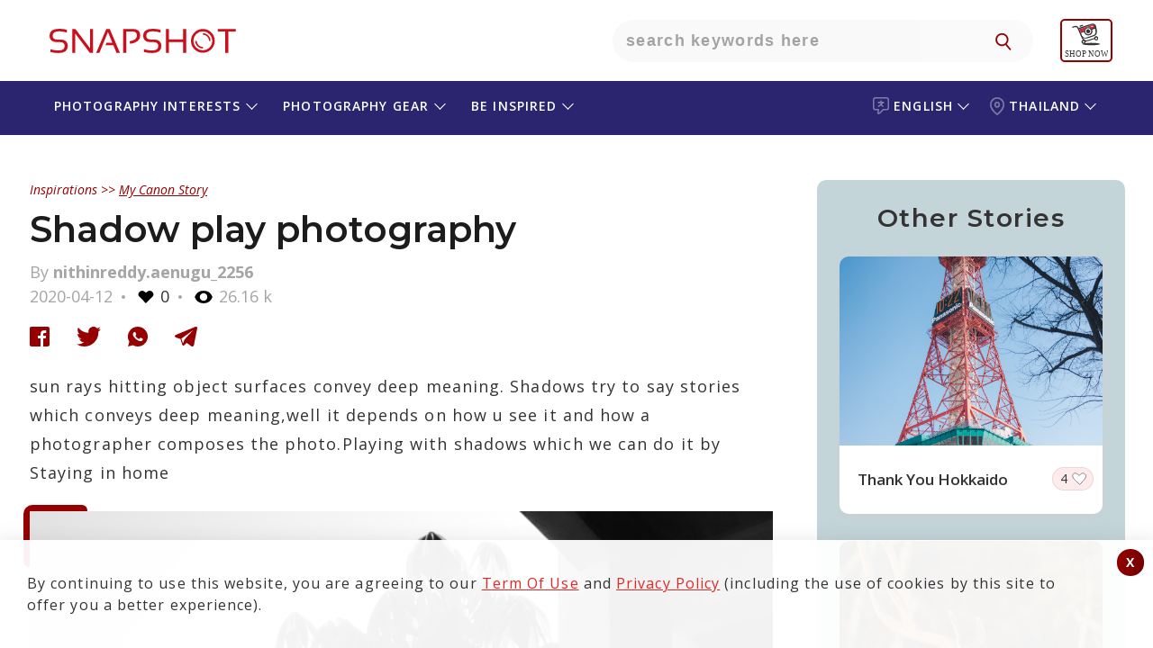

--- FILE ---
content_type: text/html; charset=UTF-8
request_url: https://snapshot.canon-asia.com/th/eng/mystory/view/2097-shadow-play-photography
body_size: 24152
content:

    <!DOCTYPE html PUBLIC "-//W3C//DTD XHTML 1.0 Transitional//EN" "http://www.w3.org/TR/xhtml1/DTD/xhtml1-transitional.dtd">
    <html xmlns="http://www.w3.org/1999/xhtml" lang="eng" site="th" >

    <head>
        <title>Shadow play photography</title>
        <script>
        function setWithExpiry(key, value, ttl) {
            const now = new Date()

            // `item` is an object which contains the original value
            // as well as the time when it's supposed to expire
            const item = {
                value: value,
                expiry: now.getTime() + ttl,
            }
            localStorage.setItem(key, JSON.stringify(item))
        }

        function getWithExpiry(key) {
            const itemStr = localStorage.getItem(key)

            // if the item doesn't exist, return null
            if (!itemStr) {
                return null
            }

            const item = JSON.parse(itemStr)
            const now = new Date()

            // compare the expiry time of the item with the current time
            if (now.getTime() > item.expiry) {
                // If the item is expired, delete the item from storage
                // and return null
                localStorage.removeItem(key)
                return null
            }
            return item.value
        }
        </script>

        
            <!--
                                                                                                                                                                    Start of global snippet: Please do not remove
                                                                                                                                                                Place this snippet between the <head> and </head> tags on every page of your site.
                                                                                                                                                                        -->


            <script type='text/javascript'>
                window.__lo_site_id = 139842;

                (function() {
                    var wa = document.createElement('script');
                    wa.type = 'text/javascript';
                    wa.async = true;
                    wa.src = 'https://d1hjkbq40fs2x4.cloudfront.net/prod/js/w.js';
                    var s = document.getElementsByTagName('script')[0];
                    s.parentNode.insertBefore(wa, s);
                })();
            </script>
            <!-- Global site tag (gtag.js) - Google Marketing Platform -->
            <script async src="https://www.googletagmanager.com/gtag/js?id=DC-8014638"></script>
            <script>
                window.dataLayer = window.dataLayer || [];

                function gtag() {
                    dataLayer.push(arguments);
                }
                gtag('js', new Date());

                gtag('config', 'DC-8014638');
            </script>

            <script async src="https://www.googletagmanager.com/gtag/js?id=AW-772237317"></script>


            <!-- End of global snippet: Please do not remove -->


        
        
            <script type="text/javascript">
                /****** Google Analytics Code ******/
                (function(i, s, o, g, r, a, m) {
                    i['GoogleAnalyticsObject'] = r;
                    i[r] = i[r] || function() {
                        (i[r].q = i[r].q || []).push(arguments)
                    }, i[r].l = 1 * new Date();
                    a = s.createElement(o),
                        m = s.getElementsByTagName(o)[0];
                    a.async = 1;
                    a.src = g;
                    m.parentNode.insertBefore(a, m)
                })(window, document, 'script', 'https://www.google-analytics.com/analytics.js', 'ga');
                ga('create', 'UA-72944232-1', 'auto');
                ga('require', 'GTM-KTTWVL6');
                ga('require', 'linkid');
                // ga('send', 'pageview');
                /****** End Google Analytics Code ******/
                /****** Google Optimizer Code ******/
                (function(a, s, y, n, c, h, i, d, e) {
                    s.className += ' ' + y;
                    h.end = i = function() {
                        s.className = s.className.replace(RegExp(' ?' + y), '')
                    };
                    (a[n] = a[n] || []).hide = h;
                    setTimeout(function() {
                        i();
                        h.end = null
                    }, c);
                })(window, document.documentElement,
                    'async-hide', 'dataLayer', 2000, {
                        'GTM-5G49TV4': true,
                    })
                /****** End Google Optimizer Code ******/
            </script>
<!-- Google Tag Manager -->
<script>
                (function(w, d, s, l, i) {
                    w[l] = w[l] || [];
                    w[l].push({
                        'gtm.start': new Date().getTime(),
                        event: 'gtm.js'
                    });
                    var f = d.getElementsByTagName(s)[0],
                        j = d.createElement(s),
                        dl = l != 'dataLayer' ? '&l=' + l : '';
                    j.async = true;
                    j.src =
                        'https://www.googletagmanager.com/gtm.js?id=' + i + dl;
                    f.parentNode.insertBefore(j, f);
                })(window, document, 'script', 'dataLayer', 'GTM-MSBV36B');
            </script>
<!-- End Google Tag Manager -->
        
        
        <script type="text/javascript">
            /******* iframe  killer start*********/
            /* break us out of any containing iframes */
            if (top != self) {
                //top.location.replace(self.location.href);
                window.stop(); //works in all browsers but IE
                if ($.browser.msie) {
                    document.execCommand("Stop");
                }; //works in IE,

            }
            /******* iframe  killer start*********/
        </script>



                    
            <meta name="robots" content="index, follow"/>
            <meta name="robots" content="https://snapshot.canon-asia.com/th/eng/mystory/view/2097-shadow-play-photography">
            <meta name="google-site-verification" content="5DZicNl05wqXvDwDyG8j-0NvCJPA1QsdhYG45Z6ENIg" />
            

    <meta http-equiv="Content-Type" content="text/html; charset=UTF-8" />
    
    <meta name="title" content="Shadow play photography" />
    <meta name="description" content="sun rays hitting object surfaces convey deep meaning. Shadows try to say stories which conveys deep meaning,well it depends on how u see it and how a photographer composes the photo.Playing with shadows which we can do it by Staying in home " />
    <meta name="keywords" content="Canon,Canon Asia,Snapshot,Camera,Stories,Articles,Photography,Photographer,article,happenings,people,photo,products,tips,tutorials,view,powershot,camera" />
    <meta name="viewport" content="width=device-width, initial-scale=1, maximum-scale=1, user-scalable=no">
   
        <meta http-equiv="Cache-control" content="public" />
    <meta property="og:type" content="mystory" />
    <meta itemprop="og:headline" content="Shadow play photography" />
    <meta property="og:title" content="Shadow play photography" />
    <meta property="og:url" content="https://snapshot.canon-asia.com/th/eng/mystory/view/2097-shadow-play-photography" />
    <meta property="og:site_name" content="SNAPSHOT - Canon Singapore Pte. Ltd." />
    <meta property="og:description" content="sun rays hitting object surfaces convey deep meaning. Shadows try to say stories which conveys deep meaning,well it depends on how u see it and how a photographer composes the photo.Playing with shadows which we can do it by Staying in home " />
    <meta property="og:image" content="https://d1hjkbq40fs2x4.cloudfront.net/2020-04-12/files/15867000044.jpg" />
    <meta itemprop="og:description" content="sun rays hitting object surfaces convey deep meaning. Shadows try to say stories which conveys deep meaning,well it depends on how u see it and how a photographer composes the photo.Playing with shadows which we can do it by Staying in home " />
    <meta property="fb:admins" content="721780134" />
    <meta property="fb:admins" content="790575363" />
    <meta property="fb:app_id" content="614303938723404" />

  
        <link rel="apple-touch-icon-precomposed" sizes="57x57" href="https://d1hjkbq40fs2x4.cloudfront.net/2018-05-25/files/apple-icon-180x180.png" />
        <link rel="apple-touch-icon-precomposed" sizes="72x72" href="https://d1hjkbq40fs2x4.cloudfront.net/2018-05-25/files/apple-icon-180x180.png" />
        <link rel="apple-touch-icon-precomposed" sizes="114x114" href="https://d1hjkbq40fs2x4.cloudfront.net/2018-05-25/files/apple-icon-180x180.png" />
        <link rel="apple-touch-icon-precomposed" sizes="144x144" href="https://d1hjkbq40fs2x4.cloudfront.net/2018-05-25/files/apple-icon-180x180.png" />
        
                <meta name="theme-color" content="#CC0000">

        <link rel="alternate" href="https://snapshot.canon-asia.com/th/eng/mystory/view/2097-shadow-play-photography" hreflang="eng" />
        <link rel="canonical" href="https://snapshot.canon-asia.com/th/eng/mystory/view/2097-shadow-play-photography" />
        <link rel="icon" href="https://d1hjkbq40fs2x4.cloudfront.net/2018-05-25/files/apple-icon-180x180.png" sizes="96x96" type="image/png" />
        


        <link href="https://d1hjkbq40fs2x4.cloudfront.net/prod/css/all.revamp.min.css?v=1.2" rel="stylesheet">                <link href="https://d1hjkbq40fs2x4.cloudfront.net/prod/css/select2.min.css" rel="stylesheet" />

                        <style>
                    .async-hide {
                        opacity: 0 !important
                    }
                </style>

                                
    </head>

    <body>
    <div id="fb-root"></div>
                <!-- Google Tag Manager (noscript) -->
            <noscript><iframe src="https://www.googletagmanager.com/ns.html?id=GTM-MSBV36B" height="0" width="0" style="display:none;visibility:hidden"></iframe></noscript>
            <!-- End Google Tag Manager (noscript) -->
            
    
    


    <!-- Facebook Pixel Code -->
    <!--    <script>-->
    <!--        ! function(f, b, e, v, n, t, s) {-->
    <!--            if (f.fbq)-->
    <!--                return;-->
    <!--            n = f.fbq = function() {-->
    <!--                n.callMethod ?-->
    <!--                    n.callMethod.apply(n, arguments) : n.queue.push(arguments)-->
    <!--            };-->
    <!--            if (!f._fbq)-->
    <!--                f._fbq = n;-->
    <!--            n.push = n;-->
    <!--            n.loaded = !0;-->
    <!--            n.version = '2.0';-->
    <!--            n.queue = [];-->
    <!--            t = b.createElement(e);-->
    <!--            t.async = !0;-->
    <!--            t.src = v;-->
    <!--            s = b.getElementsByTagName(e)[0];-->
    <!--            s.parentNode.insertBefore(t, s)-->
    <!--        }(window, document, 'script',-->
    <!--            'https://connect.facebook.net/en_US/fbevents.js');-->
    <!--        fbq('init', '170285243821556');-->
    <!--        fbq('track', 'PageView');-->
    <!--        fbq('track', 'ViewContent');-->
    <!--    </script>-->
    <!--    <noscript><img height="1" width="1" style="display:none" src="https://www.facebook.com/tr?id=170285243821556&ev=PageView&noscript=1" /></noscript>-->
    <!-- End Facebook Pixel Code -->




            <!-- Facebook Pixel Code New-->
	<script>
            ! function(f, b, e, v, n, t, s) {
                if (f.fbq)
                    return;
                n = f.fbq = function() {
                    n.callMethod ?
                        n.callMethod.apply(n, arguments) : n.queue.push(arguments)
                };
                if (!f._fbq)
                    f._fbq = n;
                n.push = n;
                n.loaded = !0;
                n.version = '2.0';
                n.queue = [];
                t = b.createElement(e);
                t.async = !0;
                t.src = v;
                s = b.getElementsByTagName(e)[0];
                s.parentNode.insertBefore(t, s)
            }(window, document, 'script',
                'https://connect.facebook.net/en_US/fbevents.js');
            fbq('init', '1896218977122505');
            fbq('track', 'PageView');
            fbq('track', 'ViewContent');
        </script>
        <noscript>
            <img height="1" width="1" src="https://www.facebook.com/tr?id=1896218977122505&ev=PageView&noscript=1" />
        </noscript>

        <!-- End Facebook Pixel Code New-->
        <!-- Meta Pixel Code -->
        <script>
            !function(f,b,e,v,n,t,s)
            {
                if(f.fbq)return;n=f.fbq=function(){n.callMethod?n.callMethod.apply(n,arguments):n.queue.push(arguments)};
                if(!f._fbq)f._fbq=n;n.push=n;n.loaded=!0;n.version='2.0';
                n.queue=[];t=b.createElement(e);t.async=!0;
                t.src=v;s=b.getElementsByTagName(e)[0];
                s.parentNode.insertBefore(t,s)
            }(window, document,'script','https://connect.facebook.net/en_US/fbevents.js');
            fbq('init', '1869238773509025');
            fbq('track', 'PageView');
        </script>
        <noscript><img height="1" width="1" style="display:none" src="https://www.facebook.com/tr?id=1869238773509025&ev=PageView&noscript=1"/></noscript>
            <!-- End Meta Pixel Code -->
        

    <script type="text/javascript">
        var articles = [];

        var key = "abcdefghijklmnopqrstuvw8";
        var baseurl = "https://snapshot.canon-asia.com";
        var basecountryabbre = "th";
        var basecountry = "Thailand";
        var basecountryid = "6";
        var baselang = "eng";
        var baselangid = "1";
        var removeLabel = "Remove";
        var browseLabel = "Browse";
        var saveLabel = "Save";
        var savedLabel = "Saved";
        var shareLabel = "Shares";
        var sharelab = "Share";
        var articleSlug = "2097-shadow-play-photography";
        var pokemontitle = "Do you love travel, adventure, Pokémon and taking selfies? This is the perfect contest for you! Join the #EOSM10Adventure Challenge now!";
        var sharecontentpokemon = "Your perfect adventure buddy. #toytravel #EOSM10adventure";
        var pokegal1Label = "There are no images to show";
        var pokegal2Label = "Watch this space for";
        var pokegal3Label = "submissions";
        var pokegal4Label = "Start submitting your entries now to qualify for the EOS M10 Adventure Challenge.";
        var pokegal5Label = "";
        var nouser = "No User exists!";
        var sharecontentpokemont = "Your perfect adventure buddy";
        var likeLabel = "Like";
        var likesLabel = "Likes";
        var nextvideosLabel = "Next Videos";
        var previousvideosLabel = "Previous Videos";
        var unlikeLabel = "Unlike";
        var CookiesClearedTxt = "It seems that you have cleared your cache and cookies. This page will refresh once you click \"OK\"";

        var fbLabel = " Facebook";
        var twLabel = "Twitter";
        var gpLabel = "Google Plus";
        var wtLabel = "WhatsApp";
        var descerror = "Description is mandatory.";
        var charcountgallery = "Characters left";
        var descpgallery = "Start writing your versatile fashion tip and stand a chance to win a Canon EOS M100 camera.";
        var ppaswLabel = "Please enter Password";
        var ptandcLabel = "Please accept the terms and conditions";
        var artcamp_likes = "1276";
        var fb_app_id = "614303938723404";
        var playlist = "PL-EgEP2R4122MuWTcAlr81n02w4cG1oy1";
        var userid = 0;
        var isGuest = true;
       var s3baseurl = "https://d1hjkbq40fs2x4.cloudfront.net/";
    </script>    <script src="https://d1hjkbq40fs2x4.cloudfront.net/prod/js/jquery-3.6.0.min.js" type="text/javascript" data-pagespeed-no-defer></script>
    <script src="https://d1hjkbq40fs2x4.cloudfront.net/prod/js/jquery-ui.min.js" type="text/javascript" data-pagespeed-no-defer></script>
    <script type="text/javascript" src="https://d1hjkbq40fs2x4.cloudfront.net/prod/js/slick.min.js"></script>

        <script src="https://d1hjkbq40fs2x4.cloudfront.net/prod/js/imgslide.js" type="text/javascript"></script>
    <script src="https://d1hjkbq40fs2x4.cloudfront.net/prod/js/youtubeapi.js" type="text/javascript"></script>

        <script src="https://d1hjkbq40fs2x4.cloudfront.net/prod/js/select2.min.js"></script>
    <script async src="https://www.tiktok.com/embed.js"></script>
    <script async src="//www.instagram.com/embed.js"></script>
            <script src="https://d1hjkbq40fs2x4.cloudfront.net/prod/js/mystory-filter.js" type="text/javascript"></script>
    
    
    <div class='_reW1 quizActionBar  _pg_level_enthusiast  _maintaines_sticky' id="myAppMain">
                        
        <!--        <div class="_maintaines">Scheduled Maintenance: Some services on SNAPSHOT may not be available on 28 July 2019 from 1am to 4am. We apologise for any inconvenience caused.</div>-->
        <div class="loaderSmooth full-load" id="loaderSmooth" style="display: block;">
            <div class="uil-ripple-css" style="-webkit-transform:scale(0.6)">
                <div></div>
                <div></div>
            </div>
        </div>

        
<div class="her0_search text-center" id="header-search">
    <div class="_reW1__inner">
        <div class="her0_search__logo">
            <a href="/th/eng"
               class="_headerRew1__inner__ma1n__1ogo__link" title="SNAPSHOT">
                <svg class="snapshot-icon" xmlns="http://www.w3.org/2000/svg" width="231" height="50"
                     viewBox="0 0 231 50">
                    <g transform="translate(-99 -32)">
                        <g transform="translate(99 32)" fill="#fff" stroke="#707070" stroke-width="1" opacity="0">
                            <rect width="231" height="50" stroke="none"/>
                            <rect x="0.5" y="0.5" width="230" height="49" fill="none"/>
                        </g>
                        <g transform="translate(93.174 28.191)">
                            <g transform="translate(15.826 15.809)">
                                <path
                                        d="M16.756,41.6V38.445a26.755,26.755,0,0,0,9.018,1.485q6.848,0,6.846-5.012,0-4.264-5.047-4.264H24.161q-8.337,0-8.335-7.237,0-7.608,10.671-7.608a32.063,32.063,0,0,1,8.627,1.111v3.158A24.466,24.466,0,0,0,26.5,18.593q-7.235,0-7.237,4.824,0,4.264,4.9,4.267h3.412q8.481,0,8.481,7.234,0,7.8-10.279,7.8A34.919,34.919,0,0,1,16.756,41.6"
                                        transform="translate(-15.826 -15.809)" fill="#cc101b"/>
                            </g>
                            <path
                                    d="M33.112,42.469V15.935h3.433L52.779,37.31V15.935h3.248V42.469H52.594L36.36,20.908v21.56Z"
                                    transform="translate(7.95 0.058)" fill="#cc101b"/>
                            <path
                                    d="M54.848,42.469H51.286L62.55,15.935h3.8L77.669,42.469h-3.8l-3.433-8.351H61.659l.947-2.78h6.678L64.331,19.312Z"
                                    transform="translate(16.309 0.058)" fill="#cc101b"/>
                            <g transform="translate(97.598 15.809)">
                                <path
                                        d="M71.837,42.469V15.935H82.6q8.124,0,8.127,7.107,0,7.739-11.114,9.444l-.705-2.9q8.162-1.2,8.162-6.4,0-4.413-4.786-4.415H75.271V42.469Z"
                                        transform="translate(-71.837 -15.751)" fill="#cc101b"/>
                                <path
                                        d="M87.927,41.6V38.445a26.755,26.755,0,0,0,9.018,1.485q6.848,0,6.846-5.012,0-4.264-5.047-4.264H95.331Q87,30.654,87,23.417q0-7.608,10.671-7.608A32.071,32.071,0,0,1,106.3,16.92v3.158a24.472,24.472,0,0,0-8.627-1.485q-7.235,0-7.237,4.824,0,4.264,4.9,4.267h3.412q8.484,0,8.481,7.234,0,7.8-10.279,7.8A34.919,34.919,0,0,1,87.927,41.6"
                                        transform="translate(-64.864 -15.809)" fill="#cc101b"/>
                            </g>
                            <path
                                    d="M104.283,42.469V15.935h3.433v11.69H123.4V15.935h3.43V42.469H123.4V30.408H107.717v12.06Z"
                                    transform="translate(40.684 0.058)" fill="#cc101b"/>
                            <path d="M163.813,15.935v2.784h-8.351v23.75h-3.43V18.719h-8.351V15.935Z"
                                  transform="translate(58.804 0.058)" fill="#cc101b"/>
                            <g transform="translate(172.819 15.993)">
                                <path
                                        d="M136.575,18.61a10.539,10.539,0,1,0,10.541,10.538A10.578,10.578,0,0,0,136.575,18.61m0,23.75A13.212,13.212,0,1,1,149.79,29.147,13.227,13.227,0,0,1,136.575,42.36"
                                        transform="translate(-123.361 -15.935)" fill="#cc101b"/>
                                <path
                                        d="M140.976,27.682a8.574,8.574,0,0,0-8.564-8.561v1.733a6.858,6.858,0,0,1,6.831,6.828Z"
                                        transform="translate(-119.198 -14.47)" fill="#cc101b"/>
                                <path
                                        d="M126.548,24.984a8.573,8.573,0,0,0,8.564,8.561V31.814a6.859,6.859,0,0,1-6.831-6.83Z"
                                        transform="translate(-121.895 -11.773)" fill="#cc101b"/>
                            </g>
                        </g>
                    </g>
                </svg>
            </a>
        </div>
        <div class="Only-TabtMob-Bg-search">
            <div class="her0_search__inner__search">
                <input type="text" class="her0_search__inner__search__input search-put"
                       placeholder="Search keywords here">
                <button type="button" class="her0_search__inner__search__ic" id="navSearch"
                        aria-hidden="true"></button>
            </div>
        </div>
        <div class="her0_search__mobileSearchIcon">
            <img src="https://d1hjkbq40fs2x4.cloudfront.net/2021-09-08/files/icon-search-link.svg" alt="search-icon" />
        </div>

                    <div class="her0_search__userLogin hide">
                <div class="her0_search__userProfile"></div>
                <div class="her0_search__loginDropdown">
                    <p class="her0_search__loginDropdown_p">
                        Discover your photographic vision with SNAPSHOT, a growing community in South and Southeast Asia.    
                    </p>
                    <p class="her0_search__loginDropdown_p">
                        Learn the best ways to create amazing images and videos, share your works with the community and be inspired by our community.                    </p>
                    <p class="her0_search__loginDropdown_p">
                        Please note that SNAPSHOT account based features and services are ONLY available to citizens and/or legal residents of selected countries/regions in South and Southeast Asia.                    </p>
                    <a class="her0_search__loginDropdown__butt0n" href="/" title="LOGIN / SIGN UP"
                       onclick="redirectToLoginScreen(event)">LOGIN/SIGN UP</a>
                </div>
            </div>
            <div class="_headerRew1__inner__ma1n__menu-rT_login-mobile hide">
                <a href="#" onclick="redirectToLoginScreen(event)">
                    <img class="_headerRew1__inner__ma1n__menu-rT_login-mobile_img"
                        src="https://d1zx1iz5dpsbtu.cloudfront.net/2021-08-12/files/Login_CTA.svg"
                            alt="user login" title="user login"/>
                </a>
            </div>
            <div class="header__shopnow__logo">
                <a href="https://shop.sg.canon/?utm_source=snapshot+header&utm_medium=referral" target="_blank">
                    <img src="https://d1hjkbq40fs2x4.cloudfront.net/2025-07-23/files/eshop-shopnow-logo.svg" width="48" />
                </a>
            </div>
            <div class="header__whereToBuy__logo" id="where_to_buy">
                <a href="https://asia.canon/en/consumer/buy?utm_source=snapshot+header&utm_medium=referral" target="_blank">
                    <img id="where_to_buy_image" src="https://d1hjkbq40fs2x4.cloudfront.net/2025-07-28/files/where-to-buy-en.png" width="60" />
                </a>
            </div>
            </div>
</div>
    <div id="filterpopup" class="_sortBy _batch2">
        <a href="javascript:void()" class="_close-ic"></a>
        <div class="_sortBy-inner">
            <div class="_action-head-main">
                <div class="_action-head">
                    <h1 class="_title">Find what you are looking for</h1>
                    <div class="_action-head__mobile-header-search">
                                                <input type="text" class="_action-head__mobile-header-search-input"
                               data-search="18" onkeypress="searchmystory(event)" id="mystory_search"
                               placeholder="Type keywords here"
                               value="">
                        <a href="javascript:void(0)"
                           class="_reW1__butt0n" id="search-btn">SEARCH</a>
                    </div>
                    <div class="_action-head__mobile-header-search-button">
                        <a href="javascript:void(0)"
                           class="_reW1__butt0n searchbutton">SEARCH</a>
                    </div>
                    <div class="_ss_search _suggestView" id="_suggestView" style="display: none;">
                        <div class="_sugg-inner"></div>
                    </div>
                </div>
            </div>
            <h2 class="_sub-title_searchTitle searchTitle" id="all_block_format_title">or select camera & lens settings</h2>
            <h2 class="_reW1__t1tle"> </h2>

            <div class="_acc0rdi0nAll">
                <h3 class="accordion-toggle accordion-toggle_sort"
                    style="background-image: url('https://d1hjkbq40fs2x4.cloudfront.net/2019-05-12/files/camera.jpg')">
            <span>
                Camera            </span>
                    <i class="arrow arrowDown"></i>
                </h3>
                <div class="accordion-content accordion-content_sort  default">
                    <div class="_rep-one">
                        <form class="" action="/">
                            <div class="_sort-form _flex-parent">
                                <button disabled type="submit" class="_sort-form__btn">
                                </button>
                                <div class="_sort-form__input">
                                    <input type="text" class="camodelsearch" id="modelsearch2" name="search"
                                           data-search="12">
                                </div>

                                <i id="sr-ar-btn-12" class="_sort-form__downArrow"></i>
                                <i id="sr-clear-bt-12" onclick="searchclear(this)" data-clr="2"
                                   class="_sort-form__clear hide">Clear</i>

                            </div>

                            <div class="_sort-form__selectNremove _flex-parent" id="camsel">
                                <!--                 <span class="_sort-form__selected _last">
                                                <small>Eos 1300</small> <i class="_last__count">87</i>
                                                </span>-->
                            </div>
                        </form>
                    </div>
                    <div class="_rep-two _flex-parent" id="cammodel">

                    </div>
                    <nav aria-label="Page navigation example">
                        <ul class="_pag1nati0n_list" id="cammodel_pagination" style="display: block;">

                        </ul>
                    </nav>

                </div>
                <h3 class="accordion-toggle accordion-toggle_sort"
                    style="background-image: url('https://d1hjkbq40fs2x4.cloudfront.net/2019-05-12/files/lens.jpg')">
            <span>
                Lens            </span>
                    <i class="arrow arrowDown"></i>
                </h3>
                <div class="accordion-content accordion-content_sort default">
                    <div class="_rep-one">
                        <form class="" action="/">
                            <div class="_sort-form _flex-parent">
                                <button disabled type="submit" class="_sort-form__btn">
                                </button>
                                <div class="_sort-form__input">
                                    <input type="text" name="search" class="camodelsearch" id="modelsearch4"
                                           data-search="14">
                                </div>

                                <i id="sr-ar-btn-14" class="_sort-form__downArrow"></i>
                                <i id="sr-clear-bt-14" onclick="searchclear(this)" data-clr="4"
                                   class="_sort-form__clear hide">Clear</i>
                            </div>

                            <div class="_sort-form__selectNremove _flex-parent" id="lenssel">

                            </div>
                        </form>
                    </div>
                    <div class="_rep-two _flex-parent" id="lens">

                    </div>
                    <nav aria-label="Page navigation example">
                        <ul class="_pag1nati0n_list" id="lens_pagination" style="display: block;">

                        </ul>
                    </nav>
                </div>
                <h3 class="accordion-toggle accordion-toggle_sort hide"
                    style="background-image: url('https://d1hjkbq40fs2x4.cloudfront.net/2019-05-12/files/aperture.jpg')">
            <span>
                Aperture
            </span>
                    <i class="arrow arrowDown"></i>
                </h3>
                <div class="accordion-content accordion-content_sort default">
                    <div class="_rep-one">
                        <form class="" action="/">
                            <div class="_sort-form _flex-parent">
                                <button disabled type="submit" class="_sort-form__btn">
                                </button>
                                <div class="_sort-form__input">
                                    <input type="text" name="search" class="camodelsearch" id="modelsearch3"
                                           data-search="13">
                                </div>

                                <i id="sr-ar-btn-13" class="_sort-form__downArrow"></i>
                                <i id="sr-clear-bt-13" onclick="searchclear(this)" data-clr="3"
                                   class="_sort-form__clear hide">Clear</i>
                            </div>

                            <div class="_sort-form__selectNremove _flex-parent" id="aptsel">

                            </div>
                        </form>
                    </div>
                    <div class="_rep-two _flex-parent" id="apeature">

                    </div>
                    <nav aria-label="Page navigation example">
                        <ul class="_pag1nati0n_list" id="aperture_pagination" style="display: block;">

                        </ul>
                    </nav>
                </div>
                <h3 class="accordion-toggle accordion-toggle_sort hide"
                    style="background-image: url('https://d1hjkbq40fs2x4.cloudfront.net/2019-05-12/files/shutter-speed.jpg')">
            <span>
                Shutter Speed
            </span>
                    <i class="arrow arrowDown"></i>
                </h3>
                <div class="accordion-content accordion-content_sort default">
                    <div class="_rep-one">
                        <form class="" action="/">
                            <div class="_sort-form _flex-parent">
                                <button disabled type="submit" class="_sort-form__btn">
                                </button>
                                <div class="_sort-form__input">
                                    <input type="text" name="search" class="camodelsearch" id="modelsearch6"
                                           data-search="16">
                                </div>

                                <i id="sr-ar-btn-16" class="_sort-form__downArrow"></i>
                                <i id="sr-clear-bt-16" onclick="searchclear(this)" data-clr="6"
                                   class="_sort-form__clear hide">Clear</i>
                            </div>

                            <div class="_sort-form__selectNremove _flex-parent" id="shuttersel">

                            </div>
                        </form>
                    </div>
                    <div class="_rep-two _flex-parent" id="shutter">

                    </div>
                    <nav aria-label="Page navigation example">
                        <ul class="_pag1nati0n_list" id="shutter_pagination" style="display: block;">

                        </ul>
                    </nav>
                </div>
                <h3 class="accordion-toggle accordion-toggle_sort hide"
                    style="background-image: url('https://d1hjkbq40fs2x4.cloudfront.net/2019-05-12/files/iso.jpg')">
            <span>
                ISO
            </span>
                    <i class="arrow arrowDown"></i>
                </h3>
                <div class="accordion-content accordion-content_sort default">
                    <div class="_rep-one">
                        <form class="" action="/">
                            <div class="_sort-form _flex-parent">
                                <button disabled type="submit" class="_sort-form__btn">
                                </button>
                                <div class="_sort-form__input">
                                    <input type="text" name="search" class="camodelsearch" id="modelsearch5"
                                           data-search="15">
                                </div>

                                <i id="sr-ar-btn-15" class="_sort-form__downArrow"></i>
                                <i id="sr-clear-bt-15" onclick="searchclear(this)" data-clr="5"
                                   class="_sort-form__clear hide">Clear</i>
                            </div>

                            <div class="_sort-form__selectNremove _flex-parent" id="isosel">

                            </div>
                        </form>
                    </div>
                    <div class="_rep-two _flex-parent" id="iso">

                    </div>
                    <nav aria-label="Page navigation example">
                        <ul class="_pag1nati0n_list" id="iso_pagination" style="display: block;">

                        </ul>
                    </nav>
                </div>

                <h3 class="accordion-toggle accordion-toggle_sort hide"
                    style="background-image: url('https://d1hjkbq40fs2x4.cloudfront.net/2019-05-12/files/exposure-compensation.jpg')">
            <span>
                Exposure Compensation
            </span>
                    <i class="arrow arrowDown"></i>
                </h3>
                <div class="accordion-content accordion-content_sort default">
                    <div class="_rep-one">
                        <form class="" action="/">
                            <div class="_sort-form _flex-parent">
                                <button disabled type="submit" class="_sort-form__btn">
                                </button>
                                <div class="_sort-form__input">
                                    <input type="text" name="search" class="camodelsearch" id="modelsearch7"
                                           data-search="17">
                                </div>

                                <i id="sr-ar-btn-17" class="_sort-form__downArrow"></i>
                                <i id="sr-clear-bt-17" onclick="searchclear(this)" data-clr="7"
                                   class="_sort-form__clear hide">Clear</i>
                            </div>

                            <div class="_sort-form__selectNremove _flex-parent" id="exposel">

                            </div>
                        </form>
                    </div>
                    <div class="_rep-two _flex-parent" id="expo">

                    </div>
                    <nav aria-label="Page navigation example">
                        <ul class="_pag1nati0n_list" id="expo_pagination" style="display: block;">

                        </ul>
                    </nav>
                </div>
            </div>

            <div class="_action-tale">
                <a href="javascript:void(0)" class="_reW1__butt0n" id="clearall"
                   title="Format">Clear All</a>
                <a href="javascript:void(0)" class="_reW1__butt0n" id="submitfilter"
                   title="APPLY">APPLY</a>
            </div>
        </div>
    </div>
<div class="_header-eosWorld-main">
    <!-- header Block starts  -->
    <div class="_headerRew1 _header-snapshot-sub">
        <div class="_headerRew1__inner">
            <div class="_headerRew1__inner__ma1n" id="mobile-header-inner">

                <div class="_headerRew1__inner__ma1n__hamburgerMenu">
                    <div class="_headerRew1__inner__ma1n__hamburgerMenu__menuIcon">
                        <div class="_headerRew1__inner__ma1n__hamburgerMenu__menuIcon__bar1"></div>
                        <div class="_headerRew1__inner__ma1n__hamburgerMenu__menuIcon__bar3"></div>
                        <div class="_headerRew1__inner__ma1n__hamburgerMenu__menuIcon__bar2"></div>
                    </div>
                </div>

                <div class="_headerRew1__inner__ma1n__menu-cT">
                    <ul class="_headerRew1__inner__ma1n__menu-cT__list p-R __lang _acc0rdi0n_1">
                                                    <li class="_headerRew1__inner__ma1n__menu-cT__list__iteams" data-tag="lang">
                                <a href="javascript:void(0);" data-event-id="language_selector"
                                   class="_headerRew1__inner__ma1n__menu-cT__list__iteams__link accordion-toggle_1"
                                   data-event-var1="Language Selector" data-event-var2="Change Language"
                                   id="header-menu4">
                                    <svg class="language-icon" xmlns="http://www.w3.org/2000/svg" width="18.021"
                                         height="19.085" viewBox="0 0 18.021 19.085">
                                        <g transform="translate(-5.1 -2.5)" opacity="0.4">
                                            <g transform="translate(5.1 2.5)">
                                                <path class="language-icon-path"
                                                      d="M20.091,2.5H8.13A3.041,3.041,0,0,0,5.1,5.53V14.14a3.041,3.041,0,0,0,3.03,3.03h2.448a7.954,7.954,0,0,1-.5,2.388,1.493,1.493,0,0,0,.421,1.666,1.425,1.425,0,0,0,.943.361,1.6,1.6,0,0,0,.722-.181A16.181,16.181,0,0,0,16.7,17.19h3.392a3.041,3.041,0,0,0,3.03-3.03V5.53A3.028,3.028,0,0,0,20.091,2.5Zm1.525,11.64a1.5,1.5,0,0,1-1.505,1.505H16.318a.77.77,0,0,0-.6.3,16.983,16.983,0,0,1-4.234,4.134,9.388,9.388,0,0,0,.6-3.713.755.755,0,0,0-.763-.722H8.11A1.5,1.5,0,0,1,6.605,14.14V5.53A1.5,1.5,0,0,1,8.11,4.025H20.091A1.5,1.5,0,0,1,21.6,5.53V14.14Z"
                                                      transform="translate(-5.1 -2.5)" fill="#fff"/>
                                                <path class="language-icon-path"
                                                      d="M38.163,20.986H35.975V19.963a.762.762,0,0,0-.763-.763.775.775,0,0,0-.763.763v1.023H32.263a.763.763,0,1,0,0,1.525h3.311a13.534,13.534,0,0,1-3.392,2.81.759.759,0,0,0-.3,1.023.8.8,0,0,0,.662.4.619.619,0,0,0,.361-.1,15.976,15.976,0,0,0,2.147-1.485l1.726,1.4a.719.719,0,0,0,.482.181.742.742,0,0,0,.582-.281.76.76,0,0,0-.1-1.064l-1.565-1.284a7.811,7.811,0,0,0,1.2-1.605h.783a.763.763,0,0,0,0-1.525Z"
                                                      transform="translate(-26.202 -15.849)" fill="#fff"/>
                                            </g>
                                        </g>
                                    </svg>
                                    <span class="-mobile-text-show">language - </span>
                                    English                                                                            <span class="arrowIcon-rightMenu" id="rotate-mobile-arrow"></span>
                                                                    </a>
                                <ul class='_headerRew1__inner__ma1n__menu-cT__list__iteams__subList accordion-content_1' id='menu-nav4'><li class='_headerRew1__inner__ma1n__menu-cT__list__iteams__subList__subIteams'><a class='_headerRew1__inner__ma1n__menu-cT__list__iteams__subList__subIteams__subLink' href="https://snapshot.canon-asia.com/th/thai/mystory/view/2097-shadow-play-photography"  title='ภาษาไทย'>ภาษาไทย</a></li></ul>                            </li>
                        
                                                    <li class="_headerRew1__inner__ma1n__menu-cT__list__iteams" data-tag="cntr">
                                <a href="javascript:void(0);" id="header-menu5" data-event-id="country_selector"
                                   class="_headerRew1__inner__ma1n__menu-cT__list__iteams__link accordion-toggle_1"
                                   data-event-var1="Country Selector" data-event-var2="Change Country"
                                   title="THAILAND">
                                    <svg class="location-icon" xmlns="http://www.w3.org/2000/svg" width="16.188"
                                         height="19.5" viewBox="0 0 16.188 19.5">
                                        <g transform="translate(-10.25 -2.07)" opacity="0.4">
                                            <path class="location-icon-path"
                                                  d="M18.344,21.32a.6.6,0,0,1-.332-.1,24.187,24.187,0,0,1-3.727-3.235c-2.512-2.675-3.785-5.306-3.785-7.82a7.844,7.844,0,1,1,15.688,0c0,2.514-1.273,5.145-3.785,7.82a24.187,24.187,0,0,1-3.727,3.235A.6.6,0,0,1,18.344,21.32Zm0-17.872a6.692,6.692,0,0,0-6.652,6.716c0,4.631,5.262,8.807,6.652,9.828,1.39-1.023,6.652-5.2,6.652-9.828A6.692,6.692,0,0,0,18.344,3.448Z"
                                                  transform="translate(0)" fill="#fff"/>
                                            <path class="location-icon-path"
                                                  d="M18.344,21.57h0a.843.843,0,0,1-.471-.144l0,0A24.487,24.487,0,0,1,14.1,18.155c-2.556-2.722-3.853-5.411-3.853-7.991a8.094,8.094,0,1,1,16.188,0c0,2.58-1.3,5.269-3.853,7.991a24.488,24.488,0,0,1-3.766,3.268l0,0A.843.843,0,0,1,18.344,21.57Zm-.191-.558a.35.35,0,0,0,.381,0,23.986,23.986,0,0,0,3.686-3.2c2.467-2.626,3.717-5.2,3.717-7.649a7.594,7.594,0,1,0-15.188,0c0,2.449,1.251,5.023,3.717,7.649A23.987,23.987,0,0,0,18.153,21.013Zm.191-.711-.148-.109a24.089,24.089,0,0,1-3.89-3.6c-1.9-2.234-2.865-4.4-2.865-6.43a6.953,6.953,0,0,1,6.9-6.966h0a6.953,6.953,0,0,1,6.9,6.967c0,2.028-.964,4.19-2.865,6.425a24.178,24.178,0,0,1-3.89,3.6Zm0-16.6a6.452,6.452,0,0,0-6.4,6.465c0,1.911.924,3.966,2.745,6.107a23.544,23.544,0,0,0,3.657,3.411A23.631,23.631,0,0,0,22,16.266c1.822-2.142,2.745-4.2,2.745-6.1A6.453,6.453,0,0,0,18.344,3.7Z"
                                                  transform="translate(0)" fill="#fff"/>
                                            <path class="location-icon-path"
                                                  d="M37.682,32.615a3.032,3.032,0,1,1,3.012-3.032A3.032,3.032,0,0,1,37.682,32.615Zm0-4.873A1.841,1.841,0,1,0,39.5,29.582,1.841,1.841,0,0,0,37.682,27.741Z"
                                                  transform="translate(-19.338 -19.418)" fill="#fff"/>
                                            <path class="location-icon-path"
                                                  d="M37.662,32.865a3.283,3.283,0,1,1,.021,0Zm0-6.065a2.782,2.782,0,1,0,0,5.565h.018a2.782,2.782,0,0,0-.018-5.565Zm0,4.873a2.091,2.091,0,1,1,0-4.182h.023a2.091,2.091,0,0,1-.022,4.182Zm0-3.682a1.591,1.591,0,1,0,.018,0Z"
                                                  transform="translate(-19.338 -19.418)" fill="#fff"/>
                                        </g>
                                    </svg>
                                    <span class="-mobile-text-show">country -</span>
                                                                            thailand                                                                        <span class="arrowIcon-rightMenu" id="rotate-mobile-arrow"></span>
                                </a>
                                <ul class='_headerRew1__inner__ma1n__menu-cT__list__iteams__subList accordion-content_1 default' id='menu-nav5'><li class='_headerRew1__inner__ma1n__menu-cT__list__iteams__subList__subIteams'><a class='_headerRew1__inner__ma1n__menu-cT__list__iteams__subList__subIteams__subLink' href="https://snapshot.canon-asia.com/eng/mystory/view/2097-shadow-play-photography"  title='REGIONAL' >regional</a></li><li class='_headerRew1__inner__ma1n__menu-cT__list__iteams__subList__subIteams'><a class='_headerRew1__inner__ma1n__menu-cT__list__iteams__subList__subIteams__subLink' href="https://snapshot.canon-asia.com/sg/eng/mystory/view/2097-shadow-play-photography"  title='SINGAPORE' >singapore</a></li><li class='_headerRew1__inner__ma1n__menu-cT__list__iteams__subList__subIteams'><a class='_headerRew1__inner__ma1n__menu-cT__list__iteams__subList__subIteams__subLink' href="https://snapshot.canon-asia.com/id/eng/mystory/view/2097-shadow-play-photography"  title='INDONESIA' >indonesia</a></li><li class='_headerRew1__inner__ma1n__menu-cT__list__iteams__subList__subIteams'><a class='_headerRew1__inner__ma1n__menu-cT__list__iteams__subList__subIteams__subLink' href="https://snapshot.canon-asia.com/vn/eng/mystory/view/2097-shadow-play-photography"  title='VIETNAM' >vietnam</a></li><li class='_headerRew1__inner__ma1n__menu-cT__list__iteams__subList__subIteams'><a class='_headerRew1__inner__ma1n__menu-cT__list__iteams__subList__subIteams__subLink' href="https://snapshot.canon-asia.com/tw/eng/mystory/view/2097-shadow-play-photography"  title='TAIWAN' >taiwan</a></li><li class='_headerRew1__inner__ma1n__menu-cT__list__iteams__subList__subIteams'><a class='_headerRew1__inner__ma1n__menu-cT__list__iteams__subList__subIteams__subLink' href="https://snapshot.canon-asia.com/my/eng/mystory/view/2097-shadow-play-photography"  title='MALAYSIA' >malaysia</a></li><li class='_headerRew1__inner__ma1n__menu-cT__list__iteams__subList__subIteams'><a class='_headerRew1__inner__ma1n__menu-cT__list__iteams__subList__subIteams__subLink' href="https://snapshot.canon-asia.com/in/eng/mystory/view/2097-shadow-play-photography"  title='INDIA' >india</a></li><li class='_headerRew1__inner__ma1n__menu-cT__list__iteams__subList__subIteams'><a class='_headerRew1__inner__ma1n__menu-cT__list__iteams__subList__subIteams__subLink' href="https://snapshot.canon-asia.com/ph/eng/mystory/view/2097-shadow-play-photography"  title='PHILIPPINES' >philippines</a></li></ul>                            </li>
                                            </ul>

                    <ul class="_headerRew1__inner__ma1n__menu-cT__list p-L">
                        <li class="_headerRew1__inner__ma1n__menu-cT__list__iteams">
                            <a href="javascript:void(0);"
                               class="_headerRew1__inner__ma1n__menu-cT__list__iteams__link active accordion-toggle_1"
                               id="header-menu1">
                                Photography Interests                                <span class="arrowIcon" id="rotate-arrow"></span> </a>
                            <div class="_headerRew1__inner__ma1n__menu-cT__list__iteams__subList"
                                 id="menu-nav1">
                                <ul class="_headerRew1__inner__ma1n__menu-cT__list__iteams__subList__section">
                                    <li class="_headerRew1__inner__ma1n__menu-cT__list__iteams__subList__subIteams"><a
                                                href="/th/eng/tips-n-tutorials/portrait-photography"
                                                class="_headerRew1__inner__ma1n__menu-cT__list__iteams__subList__subIteams__subLink ">Portraits</a>
                                    </li>
                                    <li class="_headerRew1__inner__ma1n__menu-cT__list__iteams__subList__subIteams"><a
                                                href="/th/eng/tips-n-tutorials/landscape-photography"
                                                class="_headerRew1__inner__ma1n__menu-cT__list__iteams__subList__subIteams__subLink ">Landscapes</a>
                                    </li>
                                    <li class="_headerRew1__inner__ma1n__menu-cT__list__iteams__subList__subIteams"><a
                                                href="/th/eng/tips-n-tutorials/wedding-photography"
                                                class="_headerRew1__inner__ma1n__menu-cT__list__iteams__subList__subIteams__subLink ">Wedding</a>
                                    </li>
                                </ul>
                                <ul class="_headerRew1__inner__ma1n__menu-cT__list__iteams__subList__section">
                                    <li class="_headerRew1__inner__ma1n__menu-cT__list__iteams__subList__subIteams"><a
                                                href="/th/eng/tips-n-tutorials/nature-wildlife-photography"
                                                class="_headerRew1__inner__ma1n__menu-cT__list__iteams__subList__subIteams__subLink ">Nature & Wildlife</a>
                                    </li>
                                    <li class="_headerRew1__inner__ma1n__menu-cT__list__iteams__subList__subIteams"><a
                                                href="/th/eng/tips-n-tutorials/street-photography"
                                                class="_headerRew1__inner__ma1n__menu-cT__list__iteams__subList__subIteams__subLink ">Street Photography</a>
                                    </li>
                                    <li class="_headerRew1__inner__ma1n__menu-cT__list__iteams__subList__subIteams"><a
                                                href="/th/eng/tips-n-tutorials/underwater-photography"
                                                class="_headerRew1__inner__ma1n__menu-cT__list__iteams__subList__subIteams__subLink ">Underwater</a>
                                    </li>
                                </ul>
                                <ul class="_headerRew1__inner__ma1n__menu-cT__list__iteams__subList__section">
                                    <li class="_headerRew1__inner__ma1n__menu-cT__list__iteams__subList__subIteams"><a
                                                href="/th/eng/tips-n-tutorials/macro-photography"
                                                class="_headerRew1__inner__ma1n__menu-cT__list__iteams__subList__subIteams__subLink ">Macro</a>
                                    </li>
                                    <li class="_headerRew1__inner__ma1n__menu-cT__list__iteams__subList__subIteams"><a
                                                href="/th/eng/tips-n-tutorials/pets"
                                                class="_headerRew1__inner__ma1n__menu-cT__list__iteams__subList__subIteams__subLink ">Pets</a>
                                    </li>
                                    <li class="_headerRew1__inner__ma1n__menu-cT__list__iteams__subList__subIteams"><a
                                                href="/th/eng/tips-n-tutorials/night-photography"
                                                class="_headerRew1__inner__ma1n__menu-cT__list__iteams__subList__subIteams__subLink ">Night Photography</a>
                                    </li>
                                </ul>
                                <ul class="_headerRew1__inner__ma1n__menu-cT__list__iteams__subList__section">
                                    <li class="_headerRew1__inner__ma1n__menu-cT__list__iteams__subList__subIteams"><a
                                                href="/th/eng/tips-n-tutorials/sports-photography"
                                                class="_headerRew1__inner__ma1n__menu-cT__list__iteams__subList__subIteams__subLink ">Sports</a>
                                    </li>
                                    <li class="_headerRew1__inner__ma1n__menu-cT__list__iteams__subList__subIteams"><a
                                                href="/th/eng/tips-n-tutorials/architecture-photography"
                                                class="_headerRew1__inner__ma1n__menu-cT__list__iteams__subList__subIteams__subLink ">Architecture</a>
                                    </li>
                                    <li class="_headerRew1__inner__ma1n__menu-cT__list__iteams__subList__subIteams"><a
                                                href="/th/eng/tips-n-tutorials/videography"
                                                class="_headerRew1__inner__ma1n__menu-cT__list__iteams__subList__subIteams__subLink ">Videography</a>
                                    </li>
                                </ul>
                                <ul class="_headerRew1__inner__ma1n__menu-cT__list__iteams__subList__section">
                                    <li class="_headerRew1__inner__ma1n__menu-cT__list__iteams__subList__subIteams"><a
                                                href="/th/eng/tips-n-tutorials/travel-photography"
                                                class="_headerRew1__inner__ma1n__menu-cT__list__iteams__subList__subIteams__subLink ">Travel</a>
                                    </li>
                                    <li class="_headerRew1__inner__ma1n__menu-cT__list__iteams__subList__subIteams"><a
                                                href="/th/eng/tips-n-tutorials/astrophotography"
                                                class="_headerRew1__inner__ma1n__menu-cT__list__iteams__subList__subIteams__subLink ">Astrophotography</a>
                                    </li>
                                    <li class="_headerRew1__inner__ma1n__menu-cT__list__iteams__subList__subIteams"><a
                                                href="/th/eng/tips-n-tutorials/food-photography"
                                                class="_headerRew1__inner__ma1n__menu-cT__list__iteams__subList__subIteams__subLink ">Food</a>
                                    </li>
                                </ul>
                                <ul class="_headerRew1__inner__ma1n__menu-cT__list__iteams__subList__section">
                                    <li class="_headerRew1__inner__ma1n__menu-cT__list__iteams__subList__subIteams"><a
                                                href="/th/eng/all-photography-interests"
                                                class="_headerRew1__inner__ma1n__menu-cT__list__iteams__subList__subIteams__subLink ">See All Interests</a>
                                    </li>
                                </ul>
                            </div>
                        </li>
                        <li class="_headerRew1__inner__ma1n__menu-cT__list__iteams">
                            <a href="javascript:void(0);"
                               class="_headerRew1__inner__ma1n__menu-cT__list__iteams__link active accordion-toggle_1"
                               id="header-menu2">
                                Photography Gear                                <span class="arrowIcon" id="rotate-arrow"></span> </a>
                            <div class="_headerRew1__inner__ma1n__menu-cT__list__iteams__subList categoryMain"
                                 id="menu-nav2">
                                <ul
                                        class="_headerRew1__inner__ma1n__menu-cT__list__iteams__subList__categoryMenu">
                                    <li class="_headerRew1__inner__ma1n__menu-cT__list__iteams__subList__subIteams">
                                        <a href="javascript:void(0);"
                                           class="_headerRew1__inner__ma1n__menu-cT__list__iteams__subList__subIteams__subLink categoryName">Products</a>
                                    </li>
                                    <li class="_headerRew1__inner__ma1n__menu-cT__list__iteams__subList__subIteams"><a
                                                href="/th/eng/products/camera"
                                                class="_headerRew1__inner__ma1n__menu-cT__list__iteams__subList__subIteams__subLink ">Camera</a>
                                    </li>
                                    <li class="_headerRew1__inner__ma1n__menu-cT__list__iteams__subList__subIteams"><a
                                                href="/th/eng/products/lenses-n-accessories"
                                                class="_headerRew1__inner__ma1n__menu-cT__list__iteams__subList__subIteams__subLink ">Lenses & Accessories</a>
                                    </li>
                                </ul>
                                                                    <ul
                                            class="_headerRew1__inner__ma1n__menu-cT__list__iteams__subList__categoryMenu categoryMain">
                                        <li class="_headerRew1__inner__ma1n__menu-cT__list__iteams__subList__subIteams">
                                            <a href="javascript:void(0);"
                                               class="_headerRew1__inner__ma1n__menu-cT__list__iteams__subList__subIteams__subLink categoryName">Quick Links</a>
                                        </li>
                                        <li class="_headerRew1__inner__ma1n__menu-cT__list__iteams__subList__subIteams">
                                            <a
                                                    href="/th/article/eng/eos-r-system-expand-your-creative-possibilities"
                                                    class="_headerRew1__inner__ma1n__menu-cT__list__iteams__subList__subIteams__subLink ">EOS R System</a>
                                        </li>
                                        <li class="_headerRew1__inner__ma1n__menu-cT__list__iteams__subList__subIteams">
                                            <a
                                                    href="/th/article/eng/full-frame-mirrorless-eos-r5"
                                                    class="_headerRew1__inner__ma1n__menu-cT__list__iteams__subList__subIteams__subLink ">EOS R5</a>
                                        </li>
                                    </ul>
                                    <ul
                                            class="_headerRew1__inner__ma1n__menu-cT__list__iteams__subList__categoryMenu">
                                        <li
                                                class="_headerRew1__inner__ma1n__menu-cT__list__iteams__subList__subIteams emptyCategory">
                                            <a href="javascript:void(0);"
                                               class="_headerRew1__inner__ma1n__menu-cT__list__iteams__subList__subIteams__subLink">
                                            </a>
                                        </li>
                                        <li class="_headerRew1__inner__ma1n__menu-cT__list__iteams__subList__subIteams">
                                            <a
                                                    href="/th/article/eng/full-frame-mirrorless-eos-r6"
                                                    class="_headerRew1__inner__ma1n__menu-cT__list__iteams__subList__subIteams__subLink ">EOS R6</a>
                                        </li>
                                        <li class="_headerRew1__inner__ma1n__menu-cT__list__iteams__subList__subIteams">
                                            <a
                                                    href="/th/article/eng/powershot-sx-series"
                                                    class="_headerRew1__inner__ma1n__menu-cT__list__iteams__subList__subIteams__subLink ">PowerShot SX Series</a>
                                        </li>
                                    </ul>

                                    <ul
                                            class="_headerRew1__inner__ma1n__menu-cT__list__iteams__subList__categoryMenu">
                                        <li
                                                class="_headerRew1__inner__ma1n__menu-cT__list__iteams__subList__subIteams emptyCategory">
                                            <a href="javascript:void(0);"
                                               class="_headerRew1__inner__ma1n__menu-cT__list__iteams__subList__subIteams__subLink">
                                            </a>
                                        </li>
                                        <li class="_headerRew1__inner__ma1n__menu-cT__list__iteams__subList__subIteams">
                                            <a
                                                    href="/th/article/eng/powershot-g-series"
                                                    class="_headerRew1__inner__ma1n__menu-cT__list__iteams__subList__subIteams__subLink ">PowerShot G series</a>
                                        </li>
                                        <li class="_headerRew1__inner__ma1n__menu-cT__list__iteams__subList__subIteams">
                                            <a
                                                    href="/th/article/eng/lenses-and-accessories-rf-lenses"
                                                    class="_headerRew1__inner__ma1n__menu-cT__list__iteams__subList__subIteams__subLink ">RF Lenses</a>
                                        </li>
                                    </ul>
                                    <ul
                                            class="_headerRew1__inner__ma1n__menu-cT__list__iteams__subList__categoryMenu">
                                        <li
                                                class="_headerRew1__inner__ma1n__menu-cT__list__iteams__subList__subIteams emptyCategory">
                                            <a href="javascript:void(0);"
                                               class="_headerRew1__inner__ma1n__menu-cT__list__iteams__subList__subIteams__subLink">
                                            </a>
                                        </li>
                                        <li class="_headerRew1__inner__ma1n__menu-cT__list__iteams__subList__subIteams">
                                            <a
                                                    href="/th/article/eng/lenses-and-accessories-ef-lenses"
                                                    class="_headerRew1__inner__ma1n__menu-cT__list__iteams__subList__subIteams__subLink ">EF Lenses</a>
                                        </li>
                                    </ul>
                                                            </div>
                        </li>
                        <li class="_headerRew1__inner__ma1n__menu-cT__list__iteams">
                            <a href="javascript:void(0);"
                               class="_headerRew1__inner__ma1n__menu-cT__list__iteams__link active accordion-toggle_1"
                               id="header-menu3">
                                Be Inspired                                <span class="arrowIcon" id="rotate-arrow"></span> </a>
                            <div class="_headerRew1__inner__ma1n__menu-cT__list__iteams__subList"
                                 id="menu-nav3">
                                <ul class="_headerRew1__inner__ma1n__menu-cT__list__iteams__subList__section">
                                    <li class="_headerRew1__inner__ma1n__menu-cT__list__iteams__subList__subIteams"><a
                                                href="/th/eng/mystory"
                                                class="_headerRew1__inner__ma1n__menu-cT__list__iteams__subList__subIteams__subLink ">my canon story</a>
                                    </li>
                                    <li class="_headerRew1__inner__ma1n__menu-cT__list__iteams__subList__subIteams"><a
                                                href="/th/eng/photographers-showcase"
                                                class="_headerRew1__inner__ma1n__menu-cT__list__iteams__subList__subIteams__subLink ">photographer's Showcase</a>
                                    </li>
                                    <li class="_headerRew1__inner__ma1n__menu-cT__list__iteams__subList__subIteams"><a
                                                href="/th/eng/lessons"
                                                class="_headerRew1__inner__ma1n__menu-cT__list__iteams__subList__subIteams__subLink ">Knowledge Centre</a>
                                    </li>
                                </ul>
                                                            </div>
                        </li>
                        <li class="_headerRew1__inner__ma1n__menu-cT__list__iteams mobile-social">
                            <a class="mobile-social-icons" itemprop="sameAs"
                               href="https://www.facebook.com/canonimagingasia" title="Join Us on Facebook"
                               target="_blank">
                                <svg xmlns="http://www.w3.org/2000/svg" width="25.198" height="25.197"
                                     viewBox="0 0 25.198 25.197">
                                    <path
                                            d="M26.907,4H6.291A2.29,2.29,0,0,0,4,6.291V26.907A2.29,2.29,0,0,0,6.291,29.2H17.744V18.889H14.308V15.453h3.436V13.608c0-3.493,1.7-5.027,4.605-5.027a16.811,16.811,0,0,1,2.474.15v3.286h-1.98c-1.232,0-1.663.651-1.663,1.968v1.468h3.612l-.49,3.436H21.18V29.2h5.727A2.29,2.29,0,0,0,29.2,26.907V6.291A2.291,2.291,0,0,0,26.907,4Z"
                                            transform="translate(-4 -4)" fill="#333"/>
                                </svg>
                            </a>
                            <a class="mobile-social-icons" itemprop="sameAs"
                               href="https://www.facebook.com/canonimagingasia" title="Join Us on Facebook"
                               target="_blank">
                                <svg xmlns="http://www.w3.org/2000/svg" width="25.49" height="25.49"
                                     viewBox="0 0 25.49 25.49">
                                    <path
                                            d="M10.433,3A7.443,7.443,0,0,0,3,10.437V21.057a7.443,7.443,0,0,0,7.437,7.432H21.058a7.443,7.443,0,0,0,7.433-7.437V10.432A7.443,7.443,0,0,0,21.053,3ZM23.18,7.248A1.062,1.062,0,1,1,22.118,8.31,1.062,1.062,0,0,1,23.18,7.248ZM15.745,9.372a6.372,6.372,0,1,1-6.373,6.372A6.379,6.379,0,0,1,15.745,9.372Zm0,2.124a4.248,4.248,0,1,0,4.248,4.248A4.248,4.248,0,0,0,15.745,11.5Z"
                                            transform="translate(-3 -3)" fill="#333"/>
                                </svg>
                            </a>
                            <a class="mobile-social-icons" itemprop="sameAs"
                               href="https://www.facebook.com/canonimagingasia" title="Join Us on Facebook"
                               target="_blank">
                                <svg xmlns="http://www.w3.org/2000/svg" width="28.375" height="22.7"
                                     viewBox="0 0 28.375 22.7">
                                    <path
                                            d="M29.782,7.1a3.555,3.555,0,0,0-2.508-2.508C25.061,4,16.188,4,16.188,4S7.315,4,5.1,4.593A3.555,3.555,0,0,0,2.593,7.1C2,9.315,2,15.35,2,15.35s0,6.035.593,8.249A3.555,3.555,0,0,0,5.1,26.107c2.213.593,11.086.593,11.086.593s8.873,0,11.086-.593A3.553,3.553,0,0,0,29.782,23.6c.593-2.213.593-8.249.593-8.249S30.375,9.315,29.782,7.1ZM13.35,19.036V11.664a.71.71,0,0,1,1.064-.614L20.8,14.736a.71.71,0,0,1,0,1.229L14.414,19.65A.709.709,0,0,1,13.35,19.036Z"
                                            transform="translate(-2 -4)" fill="#333"/>
                                </svg>
                            </a>
                    </ul>
                    <span class="_cl0se-icn">
                                <svg xmlns="http://www.w3.org/2000/svg" width="14.043" height="15.174"
                                     viewBox="0 0 14.043 15.174">
                                    <g transform="translate(-1352.033 -516.478)">
                                        <path
                                                d="M-16877.926-11002.35a1,1,0,0,1-.738-.325l-12.043-13.174a1,1,0,0,1,.064-1.413,1,1,0,0,1,1.412.063l12.043,13.174a1,1,0,0,1-.064,1.413A1,1,0,0,1-16877.926-11002.35Z"
                                                transform="translate(18243.002 11534.001)" fill="#960001"/>
                                        <path
                                                d="M-16889.969-11002.35a.994.994,0,0,1-.674-.262,1,1,0,0,1-.064-1.413l12.043-13.174a1,1,0,0,1,1.412-.063,1,1,0,0,1,.064,1.413l-12.043,13.174A1,1,0,0,1-16889.969-11002.35Z"
                                                transform="translate(18243.002 11534.001)" fill="#960001"/>
                                    </g>
                                </svg>
                            </span>
                </div>


                <div class="_headerRew1__inner__ma1n__menu-rT ">
                    <ul class="_headerRew1__inner__ma1n__menu-rT__list__iteams__subList">
                                                <li class="_headerRew1__inner__ma1n__menu-rT__list__iteams__subList__subIteams">
                            <a class="_headerRew1__inner__ma1n__menu-rT__list__iteams__subList__subIteams__subLink"
                               title="My Account Settings">My Account Settings</a>
                            <ul class="__menu-rT__miniSubList">
                                <li class="__menu-rT__miniSubList__miniSubIteams">
                                    <a class="__menu-rT__miniSubList__miniSubIteams__miniSubLink" href="/th/eng/profile/canonid" title="canon ID">canon ID</a>                                </li>
                                <li class="__menu-rT__miniSubList__miniSubIteams">
                                    <a class="__menu-rT__miniSubList__miniSubIteams__miniSubLink" href="/th/eng/profile/aboutme" title="about me">about me</a>                                </li>
                                <li class="__menu-rT__miniSubList__miniSubIteams">
                                    <a class="__menu-rT__miniSubList__miniSubIteams__miniSubLink" href="/th/eng/profile/myinterest" title="my interests">my interests</a>                                </li>
                            </ul>
                        </li>
                        <li class="_headerRew1__inner__ma1n__menu-rT__list__iteams__subList__subIteams">
                            <a class="_headerRew1__inner__ma1n__menu-rT__list__iteams__subList__subIteams__subLink">
                                my canon story</a>
                            <ul class="__menu-rT__miniSubList">
                                <li class="__menu-rT__miniSubList__miniSubIteams">
                                    <a class="__menu-rT__miniSubList__miniSubIteams__miniSubLink" href="/th/eng/profile/myportfolio" title="my portfolio">my portfolio</a>                                </li>
                                <li class="__menu-rT__miniSubList__miniSubIteams">
                                    <a class="__menu-rT__miniSubList__miniSubIteams__miniSubLink" href="/th/eng/profile/mypublishedstory" title="published">published</a>                                </li>
                                <li class="__menu-rT__miniSubList__miniSubIteams">
                                    <a class="__menu-rT__miniSubList__miniSubIteams__miniSubLink" href="/th/eng/profile/mydraftstroy" title="drafts">drafts</a>                                </li>
                                <li class="__menu-rT__miniSubList__miniSubIteams">
                                    <a class="__menu-rT__miniSubList__miniSubIteams__miniSubLink" href="/th/eng/profile/mypendingstory" title="waiting for approval">waiting for approval</a>                                </li>
                                <li class="__menu-rT__miniSubList__miniSubIteams">
                                    <a class="__menu-rT__miniSubList__miniSubIteams__miniSubLink" href="/th/eng/profile/mystoriesrejected" title="rejected">rejected</a>                                </li>
                            </ul>
                        </li>
                        <li class="_headerRew1__inner__ma1n__menu-rT__list__iteams__subList__subIteams">
                            <a class="_headerRew1__inner__ma1n__menu-rT__list__iteams__subList__subIteams__subLink" href="/th/eng/profile/timeline" title="timeline">timeline</a>                        </li>
                        <li class="_headerRew1__inner__ma1n__menu-rT__list__iteams__subList__subIteams">
                            <a class="_headerRew1__inner__ma1n__menu-rT__list__iteams__subList__subIteams__subLink" href="/th/eng/profile/recommended" title="recommended">recommended</a>                        </li>
                        <li class="_headerRew1__inner__ma1n__menu-rT__list__iteams__subList__subIteams">
                            <a class="_headerRew1__inner__ma1n__menu-rT__list__iteams__subList__subIteams__subLink _reW1__butt0n" href="/canonid/logout" title="Log Out" data-method="post" onclick="setLogoutRedirectCookie(event)">Log Out</a>                        </li>
                        <span class="_cl0se-icn" id="mobileLoginMenu">
                        <svg xmlns="http://www.w3.org/2000/svg" width="14.043" height="15.174"
                             viewBox="0 0 14.043 15.174">
                                        <g transform="translate(-1352.033 -516.478)">
                                            <path
                                                    d="M-16877.926-11002.35a1,1,0,0,1-.738-.325l-12.043-13.174a1,1,0,0,1,.064-1.413,1,1,0,0,1,1.412.063l12.043,13.174a1,1,0,0,1-.064,1.413A1,1,0,0,1-16877.926-11002.35Z"
                                                    transform="translate(18243.002 11534.001)" fill="#960001"></path>
                                            <path
                                                    d="M-16889.969-11002.35a.994.994,0,0,1-.674-.262,1,1,0,0,1-.064-1.413l12.043-13.174a1,1,0,0,1,1.412-.063,1,1,0,0,1,.064,1.413l-12.043,13.174A1,1,0,0,1-16889.969-11002.35Z"
                                                    transform="translate(18243.002 11534.001)" fill="#960001"></path>
                                        </g>
                                    </svg>
                        </span>
                    </ul>

                    <div class="_headerRew1__inner__ma1n__menu-rT_login-mobile">
                        <ul class="_acc0rdi0n_1 mobileAccordians">
                                                            <li class="_headerRew1__inner__ma1n__menu-cT__list__iteams mobileAccordians-menu"
                                    data-tag="lang">
                                    <a href="javascript:void(0);" data-event-id="language_selector"
                                       class="_headerRew1__inner__ma1n__menu-cT__list__iteams__link accordion-toggle_1 mobileAccordians-menu-link"
                                       data-event-var1="Language Selector" data-event-var2="Change Language"
                                       id="header-menu4">
                                        <svg class="language-icon" xmlns="http://www.w3.org/2000/svg" width="18.021"
                                             height="19.085" viewBox="0 0 18.021 19.085">
                                            <g transform="translate(-5.1 -2.5)" opacity="0.4">
                                                <g transform="translate(5.1 2.5)">
                                                    <path class="language-icon-path"
                                                          d="M20.091,2.5H8.13A3.041,3.041,0,0,0,5.1,5.53V14.14a3.041,3.041,0,0,0,3.03,3.03h2.448a7.954,7.954,0,0,1-.5,2.388,1.493,1.493,0,0,0,.421,1.666,1.425,1.425,0,0,0,.943.361,1.6,1.6,0,0,0,.722-.181A16.181,16.181,0,0,0,16.7,17.19h3.392a3.041,3.041,0,0,0,3.03-3.03V5.53A3.028,3.028,0,0,0,20.091,2.5Zm1.525,11.64a1.5,1.5,0,0,1-1.505,1.505H16.318a.77.77,0,0,0-.6.3,16.983,16.983,0,0,1-4.234,4.134,9.388,9.388,0,0,0,.6-3.713.755.755,0,0,0-.763-.722H8.11A1.5,1.5,0,0,1,6.605,14.14V5.53A1.5,1.5,0,0,1,8.11,4.025H20.091A1.5,1.5,0,0,1,21.6,5.53V14.14Z"
                                                          transform="translate(-5.1 -2.5)" fill="#fff"/>
                                                    <path class="language-icon-path"
                                                          d="M38.163,20.986H35.975V19.963a.762.762,0,0,0-.763-.763.775.775,0,0,0-.763.763v1.023H32.263a.763.763,0,1,0,0,1.525h3.311a13.534,13.534,0,0,1-3.392,2.81.759.759,0,0,0-.3,1.023.8.8,0,0,0,.662.4.619.619,0,0,0,.361-.1,15.976,15.976,0,0,0,2.147-1.485l1.726,1.4a.719.719,0,0,0,.482.181.742.742,0,0,0,.582-.281.76.76,0,0,0-.1-1.064l-1.565-1.284a7.811,7.811,0,0,0,1.2-1.605h.783a.763.763,0,0,0,0-1.525Z"
                                                          transform="translate(-26.202 -15.849)" fill="#fff"/>
                                                </g>
                                            </g>
                                        </svg>
                                        <span class="-mobile-text-show"></span>
                                        English                                                                                <span class="arrowIcon-rightMenu" id="rotate-mobile-arrow"></span>
                                                                            </a>
                                    <ul class='_headerRew1__inner__ma1n__menu-cT__list__iteams__subList accordion-content_1' id='menu-nav4'><li class='_headerRew1__inner__ma1n__menu-cT__list__iteams__subList__subIteams'><a class='_headerRew1__inner__ma1n__menu-cT__list__iteams__subList__subIteams__subLink' href="https://snapshot.canon-asia.com/th/thai/mystory/view/2097-shadow-play-photography"  title='ภาษาไทย'>ภาษาไทย</a></li></ul>                                </li>
                            
                                                            <li class="_headerRew1__inner__ma1n__menu-cT__list__iteams mobileAccordians-menu"
                                    data-tag="cntr">
                                    <a href="javascript:void(0);" id="header-menu5" data-event-id="country_selector"
                                       class="_headerRew1__inner__ma1n__menu-cT__list__iteams__link accordion-toggle_1 mobileAccordians-menu-link"
                                       data-event-var1="Country Selector" data-event-var2="Change Country"
                                       title="THAILAND">
                                        <svg class="location-icon" xmlns="http://www.w3.org/2000/svg" width="16.188"
                                             height="19.5" viewBox="0 0 16.188 19.5">
                                            <g transform="translate(-10.25 -2.07)" opacity="0.4">
                                                <path class="location-icon-path"
                                                      d="M18.344,21.32a.6.6,0,0,1-.332-.1,24.187,24.187,0,0,1-3.727-3.235c-2.512-2.675-3.785-5.306-3.785-7.82a7.844,7.844,0,1,1,15.688,0c0,2.514-1.273,5.145-3.785,7.82a24.187,24.187,0,0,1-3.727,3.235A.6.6,0,0,1,18.344,21.32Zm0-17.872a6.692,6.692,0,0,0-6.652,6.716c0,4.631,5.262,8.807,6.652,9.828,1.39-1.023,6.652-5.2,6.652-9.828A6.692,6.692,0,0,0,18.344,3.448Z"
                                                      transform="translate(0)" fill="#fff"/>
                                                <path class="location-icon-path"
                                                      d="M18.344,21.57h0a.843.843,0,0,1-.471-.144l0,0A24.487,24.487,0,0,1,14.1,18.155c-2.556-2.722-3.853-5.411-3.853-7.991a8.094,8.094,0,1,1,16.188,0c0,2.58-1.3,5.269-3.853,7.991a24.488,24.488,0,0,1-3.766,3.268l0,0A.843.843,0,0,1,18.344,21.57Zm-.191-.558a.35.35,0,0,0,.381,0,23.986,23.986,0,0,0,3.686-3.2c2.467-2.626,3.717-5.2,3.717-7.649a7.594,7.594,0,1,0-15.188,0c0,2.449,1.251,5.023,3.717,7.649A23.987,23.987,0,0,0,18.153,21.013Zm.191-.711-.148-.109a24.089,24.089,0,0,1-3.89-3.6c-1.9-2.234-2.865-4.4-2.865-6.43a6.953,6.953,0,0,1,6.9-6.966h0a6.953,6.953,0,0,1,6.9,6.967c0,2.028-.964,4.19-2.865,6.425a24.178,24.178,0,0,1-3.89,3.6Zm0-16.6a6.452,6.452,0,0,0-6.4,6.465c0,1.911.924,3.966,2.745,6.107a23.544,23.544,0,0,0,3.657,3.411A23.631,23.631,0,0,0,22,16.266c1.822-2.142,2.745-4.2,2.745-6.1A6.453,6.453,0,0,0,18.344,3.7Z"
                                                      transform="translate(0)" fill="#fff"/>
                                                <path class="location-icon-path"
                                                      d="M37.682,32.615a3.032,3.032,0,1,1,3.012-3.032A3.032,3.032,0,0,1,37.682,32.615Zm0-4.873A1.841,1.841,0,1,0,39.5,29.582,1.841,1.841,0,0,0,37.682,27.741Z"
                                                      transform="translate(-19.338 -19.418)" fill="#fff"/>
                                                <path class="location-icon-path"
                                                      d="M37.662,32.865a3.283,3.283,0,1,1,.021,0Zm0-6.065a2.782,2.782,0,1,0,0,5.565h.018a2.782,2.782,0,0,0-.018-5.565Zm0,4.873a2.091,2.091,0,1,1,0-4.182h.023a2.091,2.091,0,0,1-.022,4.182Zm0-3.682a1.591,1.591,0,1,0,.018,0Z"
                                                      transform="translate(-19.338 -19.418)" fill="#fff"/>
                                            </g>
                                        </svg>
                                        <span class="-mobile-text-show"></span>
                                                                                    thailand                                                                                <span class="arrowIcon-rightMenu" id="rotate-mobile-arrow"></span>
                                    </a>
                                    <ul class='_headerRew1__inner__ma1n__menu-cT__list__iteams__subList accordion-content_1 default' id='menu-nav5'><li class='_headerRew1__inner__ma1n__menu-cT__list__iteams__subList__subIteams'><a class='_headerRew1__inner__ma1n__menu-cT__list__iteams__subList__subIteams__subLink' href="https://snapshot.canon-asia.com/eng/mystory/view/2097-shadow-play-photography"  title='REGIONAL' >regional</a></li><li class='_headerRew1__inner__ma1n__menu-cT__list__iteams__subList__subIteams'><a class='_headerRew1__inner__ma1n__menu-cT__list__iteams__subList__subIteams__subLink' href="https://snapshot.canon-asia.com/sg/eng/mystory/view/2097-shadow-play-photography"  title='SINGAPORE' >singapore</a></li><li class='_headerRew1__inner__ma1n__menu-cT__list__iteams__subList__subIteams'><a class='_headerRew1__inner__ma1n__menu-cT__list__iteams__subList__subIteams__subLink' href="https://snapshot.canon-asia.com/id/eng/mystory/view/2097-shadow-play-photography"  title='INDONESIA' >indonesia</a></li><li class='_headerRew1__inner__ma1n__menu-cT__list__iteams__subList__subIteams'><a class='_headerRew1__inner__ma1n__menu-cT__list__iteams__subList__subIteams__subLink' href="https://snapshot.canon-asia.com/vn/eng/mystory/view/2097-shadow-play-photography"  title='VIETNAM' >vietnam</a></li><li class='_headerRew1__inner__ma1n__menu-cT__list__iteams__subList__subIteams'><a class='_headerRew1__inner__ma1n__menu-cT__list__iteams__subList__subIteams__subLink' href="https://snapshot.canon-asia.com/tw/eng/mystory/view/2097-shadow-play-photography"  title='TAIWAN' >taiwan</a></li><li class='_headerRew1__inner__ma1n__menu-cT__list__iteams__subList__subIteams'><a class='_headerRew1__inner__ma1n__menu-cT__list__iteams__subList__subIteams__subLink' href="https://snapshot.canon-asia.com/my/eng/mystory/view/2097-shadow-play-photography"  title='MALAYSIA' >malaysia</a></li><li class='_headerRew1__inner__ma1n__menu-cT__list__iteams__subList__subIteams'><a class='_headerRew1__inner__ma1n__menu-cT__list__iteams__subList__subIteams__subLink' href="https://snapshot.canon-asia.com/in/eng/mystory/view/2097-shadow-play-photography"  title='INDIA' >india</a></li><li class='_headerRew1__inner__ma1n__menu-cT__list__iteams__subList__subIteams'><a class='_headerRew1__inner__ma1n__menu-cT__list__iteams__subList__subIteams__subLink' href="https://snapshot.canon-asia.com/ph/eng/mystory/view/2097-shadow-play-photography"  title='PHILIPPINES' >philippines</a></li></ul>                                </li>
                                                    </ul>
                    </div>

                </div>
            </div>
        </div>
        <div class="_headerRew1__search__mobile">
            <a class="_headerRew1__search__mobile_icn" id="_headerRew1__search__mobile_icn"></a>
        </div>
    </div>
    <!-- /END of header -->
</div>



<script type="text/javascript">

    function redirectToLoginScreen(e) {
        e.preventDefault();
        sessionStorage.setItem("redirectpageurl", window.location.href);

        const login_params = {
            client_id: "10a5a243-d710-4589-90d6-c4d4aa8f78c3",
            redirect_uri: "https://snapshot.canon-asia.com/eng",
            response_type: "code",
            scope: "profile openid email phone idm.user.Attribute",
            state: self.crypto.randomUUID(),
            language: "en-GB",
        };

        const loginURL = new URL("https://myid.canon/canonid");
        loginURL.search = new URLSearchParams(login_params);
        window.location.href = loginURL;
    }

    function displayWidget(e) {
        e.preventDefault();
        if ($('#_download-pdf').length > 0) {
            var download = $('#_download-pdf').find('.downloadurl').data('url');
            sessionStorage.setItem("downloadurl", download);
        }


        cidWidget.checkUserSession().then(
            function onResolve(response) {
                console.log(response);
                if
                (response.redirectUrl) {

                    window.location =
                        response.redirectUrl
                } else {
                    cidWidget.display();
                    cidWidget.checkSocialLoginError();
                    $("#modalClose").click(function () {

                        window.location = 'https://snapshot.canon-asia.com';
                    });
                    document.onkeydown = function (evt) {

                        evt = evt || window.event;
                        var isEscape = false;
                        if ("key" in evt) {
                            isEscape = (evt.key == "Escape" || evt.key == "Esc");
                        } else {
                            isEscape = (evt.keyCode == 27);
                        }
                        if (isEscape) {
                            window.location = 'https://snapshot.canon-asia.com';
                        }
                    };

                }
            },
            function onReject(error) {
                console.log("something went wrong: ", error);
            }
        );
        if ($('#_download-pdf').length > 0) {
            document.getElementById("_download-pdf").style.display = "none";
        }
    }

    function setCookie(cookieName, cookieValue, nDays) {
        var today = new Date();
        var expire = new Date();

        if (nDays == null || nDays == 0)
            nDays = 1;

        expire.setTime(today.getTime() + 3600000 * 24 * nDays);

        document.cookie = cookieName + '=' + escape(cookieValue) + ';expires=' + expire.toGMTString();
    }

    function adminLoginAlert(e) {
        alertify.alert("Sorry, This action is not allowed as you may be logged in on the admin module. Please ensure you are log out from the admin module & logged in as a SNAPSHOT user before retrying the action.");
        e.preventDefault();
    }

    function setLogoutRedirectCookie(e) {
        sessionStorage.setItem("redirectpageurl", window.location.href);
    }

    $(function () {
        $('a[href*=\\#]:not([href=\\#])').click(function () {
            if (location.pathname.replace(/^\//, '') == this.pathname.replace(/^\//, '') && location.hostname == this.hostname) {
                var target = $(this.hash);
                target = target.length ? target : $('[name=' + this.hash.slice(1) + ']');
                if (target.length) {
                    $('html,body').animate({
                        scrollTop: target.offset().top - 100
                    }, 500);
                    return false;
                }
            }
        });


    });

    function redirect_to_cat() {
        var value = $('.search-put').val().trim().replace("/", " ");
        //$.cookie("current_url", window.location.href, {path: '/', secure: true,HttpOnly:true});
        //var current_url = $.cookie('current_url');
        var current_url = window.location.href;
        var home_url = baseurl + '/' + basecountry.toLowerCase() + '/' + baselang;
        if (current_url == home_url) {
            //$.cookie("openfilter", 1, {path: '/', secure: true,HttpOnly:true});
            var cntur = '/search/';
            if (basecountry.toLowerCase() != "regional")
                cntur = '/' + basecountryabbre.toLowerCase() + '/search/';
            location.href = baseurl + cntur + baselang + '?query=' + encodeURIComponent(value);
            //location.href = baseurl + '/search/' + baselang + '?query=' + encodeURIComponent(value);
        }
    }

</script>
                

        
<script type="text/javascript">
    //document.getElementById('scrollToTop').className += " search";
    setTimeout(function () {
        if (document.getElementById('pokemon_menu')) {
            document.getElementById('pokemon_menu').className += " push";
        }

    }, 500);
    setTimeout(function () {
        if (document.getElementById('sticky_article')) {
            document.getElementById('sticky_article').className += " push";
        }
    }, 100);</script>


<div class="_art1c1e canonStoryMain">
    <div class="article-pane">
        <div class="articleCover">
            <div class="articleCover2">
                <div class="content-bar">
                    <div class="article-wrapper col-xs-12 col-sm-8 col-lg-8">
                        <article>
                            <div itemprop="description" class="article-content col-xs-12">
                                <div class="_art1c1e_ma1n-common">
                                    <div class="_art1c1e_ma1n_header">
                                        <small class="_art1c1e_ma1n_header-red-tx">
                                            <span>Inspirations  >></span>
                                            <a href='http://snapshot.canon-asia.com/eng/mystory'>My Canon Story</a>
                                        </small>
                                        <h1 class="_art1c1e_ma1n_header-title">
                                            Shadow play photography                                        </h1>
                                        <div class="_art1c1e_ma1n__headSub">
                                                                                            <div class="_art1c1e_ma1n__headSub-repeat">
														<span class="author" itemprop="author" itemscope=""
                                                              itemtype="https://schema.org/Person">
															By <b
                                                                    itemprop="name">nithinreddy.aenugu_2256</b>
														</span>
                                                </div>
                                                                                        <div class="_art1c1e_ma1n__headSub-repeat">
                                                <span>2020-04-12</span>
                                                <span class="hidden">2020-04-12</span>
                                                <span class="_art1c1e_ma1n__headSub-dot"></span>
                                            </div>

                                            

    
        
            <div class="_art1c1e_ma1n__headSub-repeat _lcount">
                <a href="javascript:void(0);" title="Like"
                   class="_like mynrmltile  zero mya_2097"
                   data-alid="0" data-aid="2097"
                   data-lid="1">
                    <svg xmlns="http://www.w3.org/2000/svg" width="25.913"
                         height="22.121" viewBox="0 0 25.913 22.121">
                        <g transform="translate(-9 -15)">
                            <g transform="translate(9 15)">
                                <path
                                        d="M10.876,969.248a6.431,6.431,0,0,0,0,9.079l11.074,11.156L33.036,978.34a6.429,6.429,0,0,0,0-9.079,6.351,6.351,0,0,0-9.033,0l-2.04,2.051-2.053-2.064a6.351,6.351,0,0,0-9.033,0Z"
                                        transform="translate(-9 -967.362)"
                                        fill="#960001"></path>
                            </g>
                        </g>
                    </svg>
                </a>
                <span class="myarticle_2097">0</span>
                <span class="_art1c1e_ma1n__headSub-dot"></span>
            </div>

            <div class="_art1c1e_ma1n__headSub-repeat">
                <a href="javascript:void(0);" title="Views">
                    <svg xmlns="http://www.w3.org/2000/svg" width="28.338"
                         height="20" viewBox="0 0 28.338 20">
                        <g transform="translate(-9.591 -21.5)">
                            <g transform="translate(9.591 21.5)">
                                <path d="M23.742,21.5A15.164,15.164,0,0,0,9.664,31.1a1.051,1.051,0,0,0,0,.77,15.129,15.129,0,0,0,28.191,0,1.051,1.051,0,0,0,0-.77,15.164,15.164,0,0,0-14.113-9.6Zm0,16.039A6.058,6.058,0,1,1,29.8,31.481a5.988,5.988,0,0,1-6.058,6.058Z"
                                      transform="translate(-9.591 -21.5)">
                                </path>
                            </g>
                        </g>
                    </svg>
                </a>
                <span>26.16 k</span>
            </div>

        
    


<div class="_count">
    



    
    

</div> 


                                        </div>
                                        <div class="_art1c1e_ma1n__social">
                                            <ul class="_art1c1e_ma1n__social-list _art1c1e_s0cial_list _imglist">
                                                

    
        

            <li class="_art1c1e_ma1n__social-listItem i-fb">
                <a title="Facebook" href="javascript:void(0)"
                   data-title="Shadow play photography" data-social="facebook"
                   data-url="http://snapshot.canon-asia.com/eng/mystory/view/2097-shadow-play-photography" data-artid="2097" data-type="mystory">
                    <svg xmlns="http://www.w3.org/2000/svg" width="22.121"
                         height="22.121" viewBox="0 0 22.121 22.121">
                        <path
                                d="M24.11,4H6.011A2.01,2.01,0,0,0,4,6.011v18.1a2.01,2.01,0,0,0,2.011,2.011H16.066V17.071H13.049V14.055h3.016v-1.62c0-3.067,1.494-4.413,4.043-4.413a14.757,14.757,0,0,1,2.172.132v2.885H20.542c-1.082,0-1.46.571-1.46,1.727v1.289h3.171l-.43,3.016H19.082v9.049H24.11a2.01,2.01,0,0,0,2.011-2.011V6.011A2.011,2.011,0,0,0,24.11,4Z"
                                transform="translate(-4 -4)" fill="#960001">
                        </path>
                    </svg>
                </a>
            </li>
            <li class="_art1c1e_ma1n__social-listItem i-tw">
                <a title="Twitter" href="javascript:void(0)"
                   data-title="Shadow play photography" data-social="twitter"
                   data-url="http://snapshot.canon-asia.com/eng/mystory/view/2097-shadow-play-photography" data-artid="2097" data-type="mystory">
                    <svg xmlns="http://www.w3.org/2000/svg" width="27.221"
                         height="22.121" viewBox="0 0 27.221 22.121">
                        <path
                                d="M29.22,7.054a11.148,11.148,0,0,1-3.208.879,5.594,5.594,0,0,0,2.455-3.089A11.2,11.2,0,0,1,24.92,6.2a5.586,5.586,0,0,0-9.66,3.82,5.647,5.647,0,0,0,.144,1.272A15.854,15.854,0,0,1,3.894,5.457a5.595,5.595,0,0,0,1.728,7.456,5.573,5.573,0,0,1-2.529-.7v.07a5.585,5.585,0,0,0,4.48,5.475,5.587,5.587,0,0,1-1.472.2,5.686,5.686,0,0,1-1.05-.1,5.591,5.591,0,0,0,5.217,3.879A11.269,11.269,0,0,1,2,24.048a15.81,15.81,0,0,0,8.561,2.508A15.78,15.78,0,0,0,26.448,10.667q0-.363-.016-.722A11.364,11.364,0,0,0,29.22,7.054Z"
                                transform="translate(-1.999 -4.436)"
                                fill="#960001"></path>
                    </svg>
                </a>
            </li>
            <li class="_art1c1e_ma1n__social-listItem i-wt">
                <a title="WhatsApp" href="javascript:void(0)"
                   data-title="Shadow play photography" data-social="whatsapp"
                   data-url="http://snapshot.canon-asia.com/eng/mystory/view/2097-shadow-play-photography" data-artid="2097" data-type="mystory">
                    <svg xmlns="http://www.w3.org/2000/svg" width="22.121"
                         height="22.121" viewBox="0 0 22.121 22.121">
                        <path
                                d="M14.06,3A11.042,11.042,0,0,0,4.577,19.729L3.1,25.121l5.507-1.446A11.058,11.058,0,1,0,14.06,3ZM10.275,8.9c.18,0,.364,0,.524.007.2,0,.412.019.617.473.244.54.776,1.9.844,2.032a.494.494,0,0,1,.022.479,2.008,2.008,0,0,1-.27.459c-.137.159-.288.355-.412.475-.137.137-.279.288-.121.562A8.194,8.194,0,0,0,13,15.284a7.437,7.437,0,0,0,2.2,1.359c.275.137.434.116.592-.068s.685-.8.869-1.071.363-.227.612-.137,1.6.754,1.874.891.455.205.524.317a2.261,2.261,0,0,1-.157,1.3,2.755,2.755,0,0,1-1.847,1.3c-.506.047-.978.227-3.289-.682A11.228,11.228,0,0,1,9.7,14.359a5.31,5.31,0,0,1-1.116-2.83,3.085,3.085,0,0,1,.956-2.286A1.007,1.007,0,0,1,10.275,8.9Z"
                                transform="translate(-3 -3)" fill="#960001">
                        </path>
                    </svg>
                </a>
            </li>
            <li class="_art1c1e_ma1n__social-listItem i-tl">
                <a title="Telegram" href="javascript:void(0)"
                   data-title="Shadow play photography" data-social="telegram"
                   data-url="http://snapshot.canon-asia.com/eng/mystory/view/2097-shadow-play-photography" data-artid="2097" data-type="mystory">
                    <svg xmlns="http://www.w3.org/2000/svg" width="24.314" height="22.12" viewBox="0 0 24.314 22.12">
                        <path d="M26.854,6.306a1.694,1.694,0,0,0-1.74-.132h0c-.708.284-20.052,8.581-20.84,8.92-.143.05-1.394.517-1.265,1.556a1.881,1.881,0,0,0,1.243,1.37l4.918,1.684c.326,1.086,1.529,5.093,1.8,5.949.166.534.436,1.235.91,1.379a1.13,1.13,0,0,0,1.1-.2l3.007-2.789,4.854,3.785.116.069a2.337,2.337,0,0,0,.947.219,1.752,1.752,0,0,0,.67-.131,2.029,2.029,0,0,0,1.048-1.07L27.238,8.076A1.671,1.671,0,0,0,26.854,6.306ZM13.507,20.379,11.848,24.8l-1.659-5.53,12.719-9.4Z"
                              transform="translate(-2.999 -6.002)" fill="#960001"/>
                    </svg>
                </a>
            </li>

        
    


<div class="_count">
    



    
    

</div> 

                                            </ul>
                                        </div>
                                    </div>
                                    <input type="hidden" id="mystory_id" value="2097">
                                    <div class="_art1c1e_ma1n">
                                                                                <section class="_article-b2">
                                            <p>sun rays hitting object surfaces convey deep meaning. Shadows try to say stories which conveys deep meaning,well it depends on how u see it and how a photographer composes the photo.Playing with shadows which we can do it by Staying in home </p>
                                            <div class="slideContainer">
                                                <ul class="tiles_temp isSliderOne isArrowsCenter">
                                                                                                                <li class="tile-base">
                                                                <picture class="camArrow">
                                                                    <button class="slick-prev slick-arrow"
                                                                            aria-label="Previous"
                                                                            type="button">Previous</button>
                                                                    <button class="slick-next slick-arrow"
                                                                            aria-label="Next"
                                                                            type="button">Next</button>
                                                                    <img src="https://d1hjkbq40fs2x4.cloudfront.net/2020-04-12/files/15867000020.jpg">
                                                                </picture>
                                                                <div class="_art1c1e_slider_data">
                                                                    <div class="_art1c1e_slider_data_list">
                                                                        <div class="_art1c1e_slider_data_list_item">
                                                                            <img src="https://d1hjkbq40fs2x4.cloudfront.net/2021-08-19/files/Camera_icon.svg"
                                                                                 alt="">
                                                                            <small class="color-lt-gray1">
                                                                                <i>Camera</i>
                                                                            </small>
                                                                                                                                                        <p onclick='senddatamystory(this)' data-id='1143' data-val='Canon EOS 77D'><a href='javascript:void(0)'>Canon EOS 77D</a></p>


                                                                        </div>
                                                                        <div class="_art1c1e_slider_data_list_item">
                                                                            <img src="https://d1hjkbq40fs2x4.cloudfront.net/2021-08-19/files/Lense_icon.svg"
                                                                                 alt="">
                                                                            <small class="color-lt-gray1">
                                                                                <i>Lens</i>
                                                                            </small>
                                                                            <p>EF-S18-55mm f/4-5.6 IS STM</p>
                                                                        </div>
                                                                    </div>
                                                                    <div class="_art1c1e_slider_data_list">
                                                                        <div class="_art1c1e_slider_data_list_item">
                                                                            <img src="https://d1hjkbq40fs2x4.cloudfront.net/2021-08-19/files/ISO_icon.svg"
                                                                                 alt="">
                                                                            <small class="color-lt-gray1">
                                                                                <i>ISO</i>
                                                                            </small>
                                                                            <p>100</p>
                                                                        </div>
                                                                        <div class="_art1c1e_slider_data_list_item">
                                                                            <img src="https://d1hjkbq40fs2x4.cloudfront.net/2021-08-19/files/Aperture_icon.svg"
                                                                                 alt="">
                                                                            <small class="color-lt-gray1">
                                                                                <i>Aperture</i>
                                                                            </small>
                                                                            <p>f 22</p>
                                                                        </div>
                                                                        <div class="_art1c1e_slider_data_list_item">
                                                                            <img src="https://d1hjkbq40fs2x4.cloudfront.net/2021-08-19/files/Shutter_icon.svg"
                                                                                 alt="">
                                                                            <small class="color-lt-gray1">
                                                                                <i>Shutter Speed</i>
                                                                            </small>
                                                                            <p>1/30 sec</p>
                                                                        </div>
                                                                        <div class="_art1c1e_slider_data_list_item">
                                                                            <img src="https://d1hjkbq40fs2x4.cloudfront.net/2021-08-19/files/Exposure_icon.svg"
                                                                                 alt="">
                                                                            <small class="color-lt-gray1">
                                                                                <i>Exposure Compensation</i>
                                                                            </small>
                                                                            <p>0 EV</p>
                                                                        </div>
                                                                                                                                            </div>
                                                                </div>
                                                            </li>

                                                                                                                    <li class="tile-base">
                                                                <picture class="camArrow">
                                                                    <button class="slick-prev slick-arrow"
                                                                            aria-label="Previous"
                                                                            type="button">Previous</button>
                                                                    <button class="slick-next slick-arrow"
                                                                            aria-label="Next"
                                                                            type="button">Next</button>
                                                                    <img src="https://d1hjkbq40fs2x4.cloudfront.net/2020-04-12/files/15867000031.jpg">
                                                                </picture>
                                                                <div class="_art1c1e_slider_data">
                                                                    <div class="_art1c1e_slider_data_list">
                                                                        <div class="_art1c1e_slider_data_list_item">
                                                                            <img src="https://d1hjkbq40fs2x4.cloudfront.net/2021-08-19/files/Camera_icon.svg"
                                                                                 alt="">
                                                                            <small class="color-lt-gray1">
                                                                                <i>Camera</i>
                                                                            </small>
                                                                                                                                                        <p onclick='senddatamystory(this)' data-id='1143' data-val='Canon EOS 77D'><a href='javascript:void(0)'>Canon EOS 77D</a></p>


                                                                        </div>
                                                                        <div class="_art1c1e_slider_data_list_item">
                                                                            <img src="https://d1hjkbq40fs2x4.cloudfront.net/2021-08-19/files/Lense_icon.svg"
                                                                                 alt="">
                                                                            <small class="color-lt-gray1">
                                                                                <i>Lens</i>
                                                                            </small>
                                                                            <p>EF-S18-55mm f/4-5.6 IS STM</p>
                                                                        </div>
                                                                    </div>
                                                                    <div class="_art1c1e_slider_data_list">
                                                                        <div class="_art1c1e_slider_data_list_item">
                                                                            <img src="https://d1hjkbq40fs2x4.cloudfront.net/2021-08-19/files/ISO_icon.svg"
                                                                                 alt="">
                                                                            <small class="color-lt-gray1">
                                                                                <i>ISO</i>
                                                                            </small>
                                                                            <p>100</p>
                                                                        </div>
                                                                        <div class="_art1c1e_slider_data_list_item">
                                                                            <img src="https://d1hjkbq40fs2x4.cloudfront.net/2021-08-19/files/Aperture_icon.svg"
                                                                                 alt="">
                                                                            <small class="color-lt-gray1">
                                                                                <i>Aperture</i>
                                                                            </small>
                                                                            <p>f 22</p>
                                                                        </div>
                                                                        <div class="_art1c1e_slider_data_list_item">
                                                                            <img src="https://d1hjkbq40fs2x4.cloudfront.net/2021-08-19/files/Shutter_icon.svg"
                                                                                 alt="">
                                                                            <small class="color-lt-gray1">
                                                                                <i>Shutter Speed</i>
                                                                            </small>
                                                                            <p>1/30 sec</p>
                                                                        </div>
                                                                        <div class="_art1c1e_slider_data_list_item">
                                                                            <img src="https://d1hjkbq40fs2x4.cloudfront.net/2021-08-19/files/Exposure_icon.svg"
                                                                                 alt="">
                                                                            <small class="color-lt-gray1">
                                                                                <i>Exposure Compensation</i>
                                                                            </small>
                                                                            <p>0 EV</p>
                                                                        </div>
                                                                                                                                            </div>
                                                                </div>
                                                            </li>

                                                                                                                    <li class="tile-base">
                                                                <picture class="camArrow">
                                                                    <button class="slick-prev slick-arrow"
                                                                            aria-label="Previous"
                                                                            type="button">Previous</button>
                                                                    <button class="slick-next slick-arrow"
                                                                            aria-label="Next"
                                                                            type="button">Next</button>
                                                                    <img src="https://d1hjkbq40fs2x4.cloudfront.net/2020-04-12/files/15867000032.jpg">
                                                                </picture>
                                                                <div class="_art1c1e_slider_data">
                                                                    <div class="_art1c1e_slider_data_list">
                                                                        <div class="_art1c1e_slider_data_list_item">
                                                                            <img src="https://d1hjkbq40fs2x4.cloudfront.net/2021-08-19/files/Camera_icon.svg"
                                                                                 alt="">
                                                                            <small class="color-lt-gray1">
                                                                                <i>Camera</i>
                                                                            </small>
                                                                                                                                                        <p onclick='senddatamystory(this)' data-id='1143' data-val='Canon EOS 77D'><a href='javascript:void(0)'>Canon EOS 77D</a></p>


                                                                        </div>
                                                                        <div class="_art1c1e_slider_data_list_item">
                                                                            <img src="https://d1hjkbq40fs2x4.cloudfront.net/2021-08-19/files/Lense_icon.svg"
                                                                                 alt="">
                                                                            <small class="color-lt-gray1">
                                                                                <i>Lens</i>
                                                                            </small>
                                                                            <p>EF-S18-55mm f/4-5.6 IS STM</p>
                                                                        </div>
                                                                    </div>
                                                                    <div class="_art1c1e_slider_data_list">
                                                                        <div class="_art1c1e_slider_data_list_item">
                                                                            <img src="https://d1hjkbq40fs2x4.cloudfront.net/2021-08-19/files/ISO_icon.svg"
                                                                                 alt="">
                                                                            <small class="color-lt-gray1">
                                                                                <i>ISO</i>
                                                                            </small>
                                                                            <p>100</p>
                                                                        </div>
                                                                        <div class="_art1c1e_slider_data_list_item">
                                                                            <img src="https://d1hjkbq40fs2x4.cloudfront.net/2021-08-19/files/Aperture_icon.svg"
                                                                                 alt="">
                                                                            <small class="color-lt-gray1">
                                                                                <i>Aperture</i>
                                                                            </small>
                                                                            <p>f 22</p>
                                                                        </div>
                                                                        <div class="_art1c1e_slider_data_list_item">
                                                                            <img src="https://d1hjkbq40fs2x4.cloudfront.net/2021-08-19/files/Shutter_icon.svg"
                                                                                 alt="">
                                                                            <small class="color-lt-gray1">
                                                                                <i>Shutter Speed</i>
                                                                            </small>
                                                                            <p>1/30 sec</p>
                                                                        </div>
                                                                        <div class="_art1c1e_slider_data_list_item">
                                                                            <img src="https://d1hjkbq40fs2x4.cloudfront.net/2021-08-19/files/Exposure_icon.svg"
                                                                                 alt="">
                                                                            <small class="color-lt-gray1">
                                                                                <i>Exposure Compensation</i>
                                                                            </small>
                                                                            <p>0 EV</p>
                                                                        </div>
                                                                                                                                            </div>
                                                                </div>
                                                            </li>

                                                                                                                    <li class="tile-base">
                                                                <picture class="camArrow">
                                                                    <button class="slick-prev slick-arrow"
                                                                            aria-label="Previous"
                                                                            type="button">Previous</button>
                                                                    <button class="slick-next slick-arrow"
                                                                            aria-label="Next"
                                                                            type="button">Next</button>
                                                                    <img src="https://d1hjkbq40fs2x4.cloudfront.net/2020-04-12/files/15867000033.jpg">
                                                                </picture>
                                                                <div class="_art1c1e_slider_data">
                                                                    <div class="_art1c1e_slider_data_list">
                                                                        <div class="_art1c1e_slider_data_list_item">
                                                                            <img src="https://d1hjkbq40fs2x4.cloudfront.net/2021-08-19/files/Camera_icon.svg"
                                                                                 alt="">
                                                                            <small class="color-lt-gray1">
                                                                                <i>Camera</i>
                                                                            </small>
                                                                                                                                                        <p onclick='senddatamystory(this)' data-id='1143' data-val='Canon EOS 77D'><a href='javascript:void(0)'>Canon EOS 77D</a></p>


                                                                        </div>
                                                                        <div class="_art1c1e_slider_data_list_item">
                                                                            <img src="https://d1hjkbq40fs2x4.cloudfront.net/2021-08-19/files/Lense_icon.svg"
                                                                                 alt="">
                                                                            <small class="color-lt-gray1">
                                                                                <i>Lens</i>
                                                                            </small>
                                                                            <p>EF-S18-55mm f/4-5.6 IS STM</p>
                                                                        </div>
                                                                    </div>
                                                                    <div class="_art1c1e_slider_data_list">
                                                                        <div class="_art1c1e_slider_data_list_item">
                                                                            <img src="https://d1hjkbq40fs2x4.cloudfront.net/2021-08-19/files/ISO_icon.svg"
                                                                                 alt="">
                                                                            <small class="color-lt-gray1">
                                                                                <i>ISO</i>
                                                                            </small>
                                                                            <p>100</p>
                                                                        </div>
                                                                        <div class="_art1c1e_slider_data_list_item">
                                                                            <img src="https://d1hjkbq40fs2x4.cloudfront.net/2021-08-19/files/Aperture_icon.svg"
                                                                                 alt="">
                                                                            <small class="color-lt-gray1">
                                                                                <i>Aperture</i>
                                                                            </small>
                                                                            <p>f 22</p>
                                                                        </div>
                                                                        <div class="_art1c1e_slider_data_list_item">
                                                                            <img src="https://d1hjkbq40fs2x4.cloudfront.net/2021-08-19/files/Shutter_icon.svg"
                                                                                 alt="">
                                                                            <small class="color-lt-gray1">
                                                                                <i>Shutter Speed</i>
                                                                            </small>
                                                                            <p>1/30 sec</p>
                                                                        </div>
                                                                        <div class="_art1c1e_slider_data_list_item">
                                                                            <img src="https://d1hjkbq40fs2x4.cloudfront.net/2021-08-19/files/Exposure_icon.svg"
                                                                                 alt="">
                                                                            <small class="color-lt-gray1">
                                                                                <i>Exposure Compensation</i>
                                                                            </small>
                                                                            <p>0 EV</p>
                                                                        </div>
                                                                                                                                            </div>
                                                                </div>
                                                            </li>

                                                                                                                    <li class="tile-base">
                                                                <picture class="camArrow">
                                                                    <button class="slick-prev slick-arrow"
                                                                            aria-label="Previous"
                                                                            type="button">Previous</button>
                                                                    <button class="slick-next slick-arrow"
                                                                            aria-label="Next"
                                                                            type="button">Next</button>
                                                                    <img src="https://d1hjkbq40fs2x4.cloudfront.net/2020-04-12/files/15867000044.jpg">
                                                                </picture>
                                                                <div class="_art1c1e_slider_data">
                                                                    <div class="_art1c1e_slider_data_list">
                                                                        <div class="_art1c1e_slider_data_list_item">
                                                                            <img src="https://d1hjkbq40fs2x4.cloudfront.net/2021-08-19/files/Camera_icon.svg"
                                                                                 alt="">
                                                                            <small class="color-lt-gray1">
                                                                                <i>Camera</i>
                                                                            </small>
                                                                                                                                                        <p onclick='senddatamystory(this)' data-id='1143' data-val='Canon EOS 77D'><a href='javascript:void(0)'>Canon EOS 77D</a></p>


                                                                        </div>
                                                                        <div class="_art1c1e_slider_data_list_item">
                                                                            <img src="https://d1hjkbq40fs2x4.cloudfront.net/2021-08-19/files/Lense_icon.svg"
                                                                                 alt="">
                                                                            <small class="color-lt-gray1">
                                                                                <i>Lens</i>
                                                                            </small>
                                                                            <p>EF-S18-55mm f/4-5.6 IS STM</p>
                                                                        </div>
                                                                    </div>
                                                                    <div class="_art1c1e_slider_data_list">
                                                                        <div class="_art1c1e_slider_data_list_item">
                                                                            <img src="https://d1hjkbq40fs2x4.cloudfront.net/2021-08-19/files/ISO_icon.svg"
                                                                                 alt="">
                                                                            <small class="color-lt-gray1">
                                                                                <i>ISO</i>
                                                                            </small>
                                                                            <p>100</p>
                                                                        </div>
                                                                        <div class="_art1c1e_slider_data_list_item">
                                                                            <img src="https://d1hjkbq40fs2x4.cloudfront.net/2021-08-19/files/Aperture_icon.svg"
                                                                                 alt="">
                                                                            <small class="color-lt-gray1">
                                                                                <i>Aperture</i>
                                                                            </small>
                                                                            <p>f 22</p>
                                                                        </div>
                                                                        <div class="_art1c1e_slider_data_list_item">
                                                                            <img src="https://d1hjkbq40fs2x4.cloudfront.net/2021-08-19/files/Shutter_icon.svg"
                                                                                 alt="">
                                                                            <small class="color-lt-gray1">
                                                                                <i>Shutter Speed</i>
                                                                            </small>
                                                                            <p>1/30 sec</p>
                                                                        </div>
                                                                        <div class="_art1c1e_slider_data_list_item">
                                                                            <img src="https://d1hjkbq40fs2x4.cloudfront.net/2021-08-19/files/Exposure_icon.svg"
                                                                                 alt="">
                                                                            <small class="color-lt-gray1">
                                                                                <i>Exposure Compensation</i>
                                                                            </small>
                                                                            <p>0 EV</p>
                                                                        </div>
                                                                                                                                            </div>
                                                                </div>
                                                            </li>

                                                                                                        </ul>
                                            </div>
                                        </section>
                                    </div>
                                </div>
                            </div>
                        </article>
                        <div class="row pull-right">
                            <div class="col-xs-12">
                                                                    <a class="_reW1__butt0n inline-btnt backStoryList backAll" href="/th/eng/mystories" title="Back to story list"><span class="linkText">BACK TO STORY LIST</span></a>
                                                            </div>
                        </div>
                        
<div class="_c0mments-secti0n" id="append_comment">
    <div class="loaderSmooth" id="loaderSmooth">
        <div class="uil-ripple-css">
            <div></div>
            <div></div>
        </div>
    </div>
</div>                    </div>
                    <div
                            class="article-sidebar hidden-xs hidden-sm hidden-md visible-lg closed">
                        <div class="side-box _reW1_bgColor1">
                            <h2 class="_reW1__t1tle">Other Stories</h2>
                            <div class="tilesGroup">
                                <div class="_gridDisp1ay__repeater">
                                    <div class="new_series round_carousel typeTwo b2">
                                        <ul class="tiles_temp">
                                            
                                                        <li class="tile-base">
                                                            <div class="tile-box">
                                                                <div class="img-box fixed">
                                                                    <div class="img-wrapper">
                                                                        <a href="http://snapshot.canon-asia.com/th/eng/mystory/view/3430-thank-you-hokkaido"
                                                                           title="Thank you Hokkaido">
                                                                            <div class="img lazy"
                                                                                 data-original="https://d1hjkbq40fs2x4.cloudfront.net/2023-02-28/files/16775151904.jpg"
                                                                                 style="background-image: url('https://d1hjkbq40fs2x4.cloudfront.net/2023-02-28/files/16775151904.jpg');">
                                                                            </div>
                                                                        </a>
                                                                    </div>
                                                                    <div class="_lcount tile">
                                                                        <a data-lid='1'
                                                                           data-aid='3430'
                                                                           data-alid='0'
                                                                           class='_like mynrmltile mya_3430  '
                                                                           title='Like' href='javascript:void(0);'>
                                                                            <i class="ic-love"></i>
                                                                            <p class='_digit _float mydigit_3430'>
                                                                                <span class='_numb myarticle_3430'>4</span>
                                                                            </p>
                                                                        </a>
                                                                    </div>
                                                                </div>
                                                                <div class="data-box">
                                                                    <p class="tile-title">
                                                                        <a href="http://snapshot.canon-asia.com/th/eng/mystory/view/3430-thank-you-hokkaido"
                                                                           onclick="ga( & quot; send & quot; , & quot; event & quot; , & quot; Article - Source & quot; , & quot; Click & quot; , & quot; home_page_newseries & quot; , {nonInteraction: true})"
                                                                           title="Thank you Hokkaido">
                                                                            Thank you Hokkaido</a>
                                                                    </p>
                                                                </div>
                                                            </div>
                                                        </li>
                                                        
                                                        <li class="tile-base">
                                                            <div class="tile-box">
                                                                <div class="img-box fixed">
                                                                    <div class="img-wrapper">
                                                                        <a href="http://snapshot.canon-asia.com/th/eng/mystory/view/2150-the-magic-of-kabini"
                                                                           title="THE MAGIC OF KABINI">
                                                                            <div class="img lazy"
                                                                                 data-original="https://d1hjkbq40fs2x4.cloudfront.net/2020-05-14/files/15894481050.jpg"
                                                                                 style="background-image: url('https://d1hjkbq40fs2x4.cloudfront.net/2020-05-14/files/15894481050.jpg');">
                                                                            </div>
                                                                        </a>
                                                                    </div>
                                                                    <div class="_lcount tile">
                                                                        <a data-lid='1'
                                                                           data-aid='2150'
                                                                           data-alid='0'
                                                                           class='_like mynrmltile mya_2150  '
                                                                           title='Like' href='javascript:void(0);'>
                                                                            <i class="ic-love"></i>
                                                                            <p class='_digit _float mydigit_2150'>
                                                                                <span class='_numb myarticle_2150'>1</span>
                                                                            </p>
                                                                        </a>
                                                                    </div>
                                                                </div>
                                                                <div class="data-box">
                                                                    <p class="tile-title">
                                                                        <a href="http://snapshot.canon-asia.com/th/eng/mystory/view/2150-the-magic-of-kabini"
                                                                           onclick="ga( & quot; send & quot; , & quot; event & quot; , & quot; Article - Source & quot; , & quot; Click & quot; , & quot; home_page_newseries & quot; , {nonInteraction: true})"
                                                                           title="THE MAGIC OF KABINI">
                                                                            THE MAGIC OF KABINI</a>
                                                                    </p>
                                                                </div>
                                                            </div>
                                                        </li>
                                                        
                                                        <li class="tile-base">
                                                            <div class="tile-box">
                                                                <div class="img-box fixed">
                                                                    <div class="img-wrapper">
                                                                        <a href="http://snapshot.canon-asia.com/th/eng/mystory/view/1127-helix"
                                                                           title="Helix">
                                                                            <div class="img lazy"
                                                                                 data-original="https://d1hjkbq40fs2x4.cloudfront.net/2019-05-26/files/1558869750.jpg"
                                                                                 style="background-image: url('https://d1hjkbq40fs2x4.cloudfront.net/2019-05-26/files/1558869750.jpg');">
                                                                            </div>
                                                                        </a>
                                                                    </div>
                                                                    <div class="_lcount tile">
                                                                        <a data-lid='1'
                                                                           data-aid='1127'
                                                                           data-alid='0'
                                                                           class='_like mynrmltile mya_1127  '
                                                                           title='Like' href='javascript:void(0);'>
                                                                            <i class="ic-love"></i>
                                                                            <p class='_digit _float mydigit_1127'>
                                                                                <span class='_numb myarticle_1127'>2</span>
                                                                            </p>
                                                                        </a>
                                                                    </div>
                                                                </div>
                                                                <div class="data-box">
                                                                    <p class="tile-title">
                                                                        <a href="http://snapshot.canon-asia.com/th/eng/mystory/view/1127-helix"
                                                                           onclick="ga( & quot; send & quot; , & quot; event & quot; , & quot; Article - Source & quot; , & quot; Click & quot; , & quot; home_page_newseries & quot; , {nonInteraction: true})"
                                                                           title="Helix">
                                                                            Helix</a>
                                                                    </p>
                                                                </div>
                                                            </div>
                                                        </li>
                                                        
                                                        <li class="tile-base">
                                                            <div class="tile-box">
                                                                <div class="img-box fixed">
                                                                    <div class="img-wrapper">
                                                                        <a href="http://snapshot.canon-asia.com/th/eng/mystory/view/1437-a-salt-field-reflection"
                                                                           title="A Salt Field Reflection">
                                                                            <div class="img lazy"
                                                                                 data-original="https://d1hjkbq40fs2x4.cloudfront.net/2019-11-03/files/1572749143.jpeg"
                                                                                 style="background-image: url('https://d1hjkbq40fs2x4.cloudfront.net/2019-11-03/files/1572749143.jpeg');">
                                                                            </div>
                                                                        </a>
                                                                    </div>
                                                                    <div class="_lcount tile">
                                                                        <a data-lid='1'
                                                                           data-aid='1437'
                                                                           data-alid='0'
                                                                           class='_like mynrmltile mya_1437  '
                                                                           title='Like' href='javascript:void(0);'>
                                                                            <i class="ic-love"></i>
                                                                            <p class='_digit _float mydigit_1437'>
                                                                                <span class='_numb myarticle_1437'>2</span>
                                                                            </p>
                                                                        </a>
                                                                    </div>
                                                                </div>
                                                                <div class="data-box">
                                                                    <p class="tile-title">
                                                                        <a href="http://snapshot.canon-asia.com/th/eng/mystory/view/1437-a-salt-field-reflection"
                                                                           onclick="ga( & quot; send & quot; , & quot; event & quot; , & quot; Article - Source & quot; , & quot; Click & quot; , & quot; home_page_newseries & quot; , {nonInteraction: true})"
                                                                           title="A Salt Field Reflection">
                                                                            A Salt Field Reflection</a>
                                                                    </p>
                                                                </div>
                                                            </div>
                                                        </li>
                                                                                                </ul>
                                    </div>
                                </div>
                            </div>
                        </div>
                    </div>
                </div>
            </div>
        </div>
    </div>
</div>
<section class="rowCanonStory">
    <div class="rowCanonStory__inner">
        <div class="rowCanonStory__textPan">
            <div class="rowCanonStory__para">
                Share your photos on My Canon Story & stand a chance to be featured on our social media platforms            </div>
            <div class="rowCanonStory__ctaPan">
                <a class="_reW1__butt0n hide" data-event-id="button_clicks" data-event-var1="Submit A Story"
                   data-event-var2="View Submit Story Page"
                   onClick="var newurl = baseurl + '/eng/mystory/submit';
                            if (basecountry != 'Regional')
                                newurl = baseurl + '/' + basecountryabbre.toLowerCase() + '/eng/mystory/submit';
                            location.href = newurl;">Upload Image</a>
                <a class="_reW1__butt0n isButtonWhite" data-event-id="button_clicks" data-event-var1="Share Story"
                   data-event-var2="View Story Page"
                   onClick="var newurl = baseurl + '/eng/mystories';
                            if (basecountry != 'Regional')
                                newurl = baseurl + '/' + basecountryabbre.toLowerCase() + '/eng/mystories';
                            location.href = newurl;">Back to Gallery</a>
            </div>
        </div>
        <div class="rowCanonStory__picPan">
            <picture>
                <source media="(min-width:992px)"
                        srcset="https://d1zx1iz5dpsbtu.cloudfront.net/2021-09-20/files/banner-Group-3435-2opti.png">
                <source media="(min-width:0px)"
                        srcset="https://d1zx1iz5dpsbtu.cloudfront.net/2021-09-21/files/Mask_Group_125@2x-2-optimized.png">
                <img src="https://d1zx1iz5dpsbtu.cloudfront.net/2021-09-20/files/banner-Group-3435-2opti.png"
                     alt="">
            </picture>
        </div>
    </div>
</section>

<!-- http://support.addthis.com/customer/portal/topics/38604-customizing-addthis/articles -->
<!-- /START of section -->

<!-- /END of section -->

<script type='text/javascript'>
    var DPALabel = "This Story is currently PENDING APPROVAL are you sure you want to delete the story?";
    var RSSLabel = "Are you sure you want to remove the selected stories?";
    var SSLabel = "Are you sure you want to submit story?";
    var RFLabel = "Are you sure you want to remove from favourites?";
    var P2DLabel = "PROCEED TO DELETE";
    var CANLabel = "CANCEL";
    var OKLabel = "OK";</script>
<script type="text/javascript">

    function senddatamystory(thiscam) {
        var id = $(thiscam).attr('data-id');
        var val = $(thiscam).attr('data-val');
        var cammodel = [{"id": id, "value": val}];

        localStorage.setItem("mystorycam", JSON.stringify(cammodel));
        window.location.href = "http://snapshot.canon-asia.com/eng/mystories";
    }

    $('#preview_details').click(function () {
        setTimeout(function () {
            alertify.okBtn(OKLabel).cancelBtn(CANLabel).confirm(SSLabel, function (e1) {
                var fileTooBig = "Thank you for your submission. Your photo will be published as soon as it has been reviewed and approved by SNAPSHOT administrators.";
                console.log('My-Canon-Story' + $('#mystory_id').val());
                var id = $('#mystory_id').val();
                var self = $(this);
                var host = window.location.hostname;
                if (host == "snapshot.canon-asia.com") {
                    fbq('trackCustom', 'My-Canon-Story', {content_name: 'canon mystory submission'});
                }

                $.ajax({
                    url: baseurl + '/mystory/submitstory/' + id,
                    data: {_csrf: $('meta[name="csrf-token"]').attr("content")},
                    type: 'post',
                    success: function (data) {
                        if (typeof data.success != 'undefined') {
                            alertify.alert(fileTooBig);
                            self.parents('.tile-base').remove();
                            alertify.okBtn(OKLabel).alert("Thank you for your submission. Your photo will be published as soon as it has been reviewed and approved by SNAPSHOT administrators.", function () {
                                window.location.href = 'https://snapshot.canon-asia.com/eng/profile/mypendingstory';
                            });
                        } else if (typeof data.error != 'undefined') {
                            alertify.alert(data.error);
                        }
                    },
                    error: function () {
                        alertify.alert('There seems to be some error');
                    }
                });
            }).set('labels', {ok: 'Alright!', cancel: 'Naa!'});
        }, 100);
    });
    $(document).ready(function () {
        localStorage.setItem('previous_reply_id', 0);
        console.log(localStorage.getItem('previous_reply_id'));
        comments_pagination('mystory', 2097, '5', '1', 'onload');
    });

    function close_reply() {
        localStorage.setItem('previous_reply_id', 0)
        $(".reply_box_custom").remove();
    }

    function getreplybox(id, mod) {
        console.log(id);
        $.ajax({
            url: baseurl + '/getreplybox/' + id + '/2',
            data: {_csrf: $('meta[name="csrf-token"]').attr("content")},
            type: 'post',
            success: function (data) {
                if (localStorage.getItem('previous_reply_id') != id || localStorage.getItem('previous_reply_id') == 0) {
                    localStorage.setItem('previous_reply_id', id);
                    $('#replybox-' + id).append(data);
                }
            },
        });
    }

    $(document).ready(function () {
        $('.slick-article').slick({
            slidesToShow: 2,
            slidesToScroll: 2
        });
    });


</script>        <!-- /START of pokemon menu section -->
 <!-- <div class="sticky_cover" style="display: none;">
	<a href="https://snapshot.canon-asia.com/th/article/eng/eos-m100-life-is-fashion"
		onclick="ga('send', 'event', 'EOS M100','Event Click','footer_eosm100_sticky');">
		<div class="article_promotion_sticky" id="sticky_article">

			<div class="article_hilight">
				<img
					src="https://dfujhecuym7gc.cloudfront.net/2018-07-05/files/girl.eos.m100.png" />
			</div>
			<div class="bar">
				<p>
					Discover the <span> EOS M100 </span>
				</p>
			</div>
			<span class="arrow-right"></span>
		</div>
	</a>
</div> -->


<!-- END of eos m100 sticky -->


<!-- FOR VI M100 ONLY -->



<div class="taleSticky-1 show" id="recommended_sticky_banner">
    <div class="taleSticky-1__inner">
        <a href="javascript:void(0);" class="taleSticky-1__close" id="close_homeSticky">
            <span>+</span>
        </a>
        <p class="taleSticky-1__para">
            You may also like this reading list tailored just for you        </p>
        <a href="https://snapshot.canon-asia.com/th/eng/recommended" class="taleSticky-1__cta">
            READ NOW        </a>
    </div>
</div>
    <div class="cookies__accept" id="cookie-consent-popup">
        <div class="cookies__container">
            <div class="cookies__row">
                <div class="cookies__text">
                By continuing to use this website, you are agreeing to our <a href="/eng/terms-conditions" target="_blank">Term of Use</a> and <a href="https://myid.canon/canonid/#/policy" target="_blank">Privacy Policy</a>  (including the use of cookies by this site to offer you a better experience).
                </div>
                <div class="cookies__action btn-container">
                    <button type="button" class="btn-red" id="close_cookie_consent">X</button>
                </div>
            </div>
        </div>
    </div>

<!-- /START of footer or foot -->
<div class="_footer-bottom-sticky-container">
	<div class="menu-bar_bottom">
		<a href="#" data-toggle="tooltip" data-placement="top"
			data-original-title="Scroll to top"> <span class="_scrollToTop"
			id="scrollToTop"></span>
		</a>
	</div>

	<!-- <div class="_footer-sticky">
		<div class="_footer-sticky__inner">
			<div class="_footer-sticky__dis-m100">
				<ul class="_footer-sticky__dis-m100__list">
					<li class="_footer-sticky__dis-m100__list__iteams"><a
						href="https://snapshot.canon-asia.com/th/article/eng/eos-m100-life-is-fashion"
						onclick="ga('send', 'event', 'EOS M100','Event Click','footer_eosm100_sticky');"
						class="_footer-sticky__dis-m100__list__iteams__link"><img
							class="_footer-sticky__dis-m100__list__iteams__link__img"
							src="https://dfujhecuym7gc.cloudfront.net/2018-09-11/files/sticky-cam-lf.png"
							alt=""></a></li> 
					<li class="_footer-sticky__dis-m100__list__iteams"><a
						href="https://snapshot.canon-asia.com/th/article/eng/eos-m100-life-is-fashion"
						onclick="ga('send', 'event', 'EOS M100','Event Click','footer_eosm100_sticky');"
						class="_footer-sticky__dis-m100__list__iteams__link"><h2
								class="_footer-sticky__dis-m100__list__iteams__link__h2">Discover
								the EOS M100</h2></a></li>
					<li class="_footer-sticky__dis-m100__list__iteams"><a
						href="https://snapshot.canon-asia.com/th/article/eng/eos-m100-life-is-fashion"
						onclick="ga('send', 'event', 'EOS M100','Event Click','footer_eosm100_sticky');"
						class="_footer-sticky__dis-m100__list__iteams__link">
							<button type="button"
								class="_footer-sticky__dis-m100__list__iteams__link__btn">find
								out more</button>
					</a></li>
				</ul>
			</div>
		</div>

                
      
    </div> -->
</div>

<div class="_footer-bottom">
                <div class="_footer__inner">
                    <div class="_footer-bottom__logo">
                        <img alt="Canon" src="https://d1hjkbq40fs2x4.cloudfront.net/images/canon-logo-white-2.png">
                    </div>
                    <div class="_footer-bottom__links">
                        <a class="_footer-bottom__linkItem"
                        href="https://snapshot.canon-asia.com/th/eng/terms-conditions"
			            title="Terms and Conditions">Terms and Conditions</a>
                        <a class="_footer-bottom__linkItem" href="https://myid.canon/canonid/#/policy" target='_blank'
			            title="Privacy Policy">Privacy Policy</a>
                        <a class="_footer-bottom__linkItem"
                        href='https://snapshot.canon-asia.com/th/eng/about-us'
			            title="About Us">About Us</a> 
                        <a class="_footer-bottom__linkItem"
                        href='https://www.canon-asia.com/personal/contact?languageCode=EN'
			            target='_blank' title="Contact Us">Contact Us</a>
                    </div>
                    <div class="_footer-bottom__social">
                        <a class="_footer-bottom__socialLink facebook-icon" itemprop="sameAs"
                            href="https://www.facebook.com/canonimagingasia" title="Join Us on Facebook"
                            target="_blank">
                            <svg class="_footer-bottom__socialLink-icons" xmlns="http://www.w3.org/2000/svg" width="42" height="42" viewBox="0 0 42 42">
                                <g transform="translate(-1168 -4603)">
                                    <g class="a" transform="translate(1168 4603)">
                                        <rect class="c" width="42" height="42" />
                                        <rect class="d" x="0.5" y="0.5" width="41" height="41" />
                                    </g>
                                    <path class="b"
                                        d="M33.771,4H6.977A2.976,2.976,0,0,0,4,6.977V33.771a2.976,2.976,0,0,0,2.977,2.977H21.863v-13.4H17.4V18.886h4.466v-2.4c0-4.54,2.212-6.533,5.986-6.533a21.848,21.848,0,0,1,3.215.2V14.42H28.49c-1.6,0-2.161.846-2.161,2.557v1.908h4.695l-.637,4.466H26.329v13.4h7.443a2.976,2.976,0,0,0,2.977-2.977V6.977A2.977,2.977,0,0,0,33.771,4Z"
                                        transform="translate(1168.49 4603.38)" />
                                </g>
                            </svg>
                        </a>
                        <a class="_footer-bottom__socialLink youtube-icon" itemprop="sameAs"
                            href="https://www.youtube.com/user/CanonAsia/featured" title="Join Us on YouTube"
                            target="_blank">
                            <svg class="_footer-bottom__socialLink-icons" xmlns="http://www.w3.org/2000/svg" width="42" height="42" viewBox="0 0 42 42">
                                <g transform="translate(-1301 -4603)">
                                    <g class="a" transform="translate(1301 4603)">
                                        <rect class="c" width="42" height="42" />
                                        <rect class="d" x="0.5" y="0.5" width="41" height="41" />
                                    </g>
                                    <path class="b"
                                        d="M38.108,8.031a4.621,4.621,0,0,0-3.26-3.26C31.971,4,20.439,4,20.439,4S8.907,4,6.031,4.771a4.621,4.621,0,0,0-3.26,3.26C2,10.907,2,18.751,2,18.751s0,7.844.771,10.721a4.621,4.621,0,0,0,3.26,3.26c2.877.771,14.409.771,14.409.771s11.532,0,14.409-.771a4.618,4.618,0,0,0,3.26-3.26c.771-2.877.771-10.721.771-10.721S38.879,10.907,38.108,8.031ZM16.751,23.542V13.961a.922.922,0,0,1,1.383-.8l8.3,4.791a.922.922,0,0,1,0,1.6l-8.3,4.791A.922.922,0,0,1,16.751,23.542Z"
                                        transform="translate(1301.121 4605.129)" />
                                </g>
                            </svg>
                        </a>
                        <a class="_footer-bottom__socialLink instagram-icon" itemprop="sameAs"
                            href="https://www.instagram.com/canonasia/" title="Join Us on Instagram" target="_blank">
                            <svg class="_footer-bottom__socialLink-icons" xmlns="http://www.w3.org/2000/svg" width="42" height="42" viewBox="0 0 42 42">
                                <g transform="translate(-1233 -4603)">
                                    <g class="a" transform="translate(1233 4603)">
                                        <rect class="c" width="42" height="42" />
                                        <rect class="d" x="0.5" y="0.5" width="41" height="41" />
                                    </g>
                                    <path class="b"
                                        d="M12.66,3A9.674,9.674,0,0,0,3,12.665v13.8a9.674,9.674,0,0,0,9.665,9.66h13.8a9.674,9.674,0,0,0,9.66-9.665V12.66A9.674,9.674,0,0,0,26.464,3ZM29.227,8.521a1.38,1.38,0,1,1-1.38,1.38A1.381,1.381,0,0,1,29.227,8.521Zm-9.663,2.761a8.282,8.282,0,1,1-8.282,8.282A8.291,8.291,0,0,1,19.564,11.282Zm0,2.761a5.521,5.521,0,1,0,5.521,5.521A5.521,5.521,0,0,0,19.564,14.043Z"
                                        transform="translate(1234.49 4604)" />
                                </g>
                            </svg>
                        </a>
                    </div>
                </div>
                <div class="_footer-bottom__brought">Brought to you by Canon Singapore Pte Ltd. Copyright © 2022 SNAPSHOT. All
      Rights Reserved. Best viewed in IE10+, Chrome, Firefox, Safari                </div>
            </div>
</div>

<!-- /END of footer or foot -->

<script>
    if (window.location.href.indexOf('profile/recommended') > 0) {
        $('#res_article_bottom').hide();
    }
    $.ajax({
        url: baseurl + "/api/v1/getgtmflag",
        type: 'post',
        data: {
            _csrf: $('meta[name="csrf-token"]').attr("content")
        },
        success: function(result){
            if(result!=0){
                var res = JSON.parse(result);
                if(res.flag == 1){
                    window.dataLayer = window.dataLayer || [];
                    window.dataLayer.push({
                        'event': 'userloggedin',
                        'eventUserName' : res.username
                    });                
                }else{
                    window.dataLayer = window.dataLayer || [];
                    window.dataLayer.push({
                        'event': 'usersignup',
                        'eventUserName' : res.username
                    });
                    window.dataLayer = window.dataLayer || [];
                    function gtag(){dataLayer.push(arguments);}
                    gtag('js', new Date());
                    gtag('config', 'AW-772237317');
                    gtag('event', 'conversion', {'send_to': 'AW-772237317/Io4LCIj-iJMBEIXQnfAC'});
                }
            }
        }
    });
    setTimeout(function(){$('.ask_for_subscription').hide();}, 3000);
</script>


<script type="text/javascript">
	</script>
<!--
		Start of DoubleClick Floodlight Tag: Please do not remove
		Activity name of this tag: Canon_All Page Exclude Campaign Page_Retargeting Pixels
		URL of the webpage where the tag is expected to be placed: http://www.canon.com
		This tag must be placed between the <body> and </body> tags, as close as possible to the opening tag.
		Creation Date: 11/02/2017
		-->
<script type="text/javascript">
		var axel = Math.random() + "";
		var a = axel * 10000000000000;
		document.write('<iframe src="https://8238342.fls.doubleclick.net/activityi;src=8238342;type=invmedia;cat=drtzikgg;dc_lat=;dc_rdid=;tag_for_child_directed_treatment=;ord=' + a + '?" width="1" height="1" frameborder="0" style="display:none"></iframe>');
		</script>
<noscript>
	<iframe
		src="https://8238342.fls.doubleclick.net/activityi;src=8238342;type=invmedia;cat=drtzikgg;dc_lat=;dc_rdid=;tag_for_child_directed_treatment=;ord=1?"
		width="1" height="1" frameborder="0" style="display: none"></iframe>
</noscript>
<!-- End of DoubleClick Floodlight Tag: Please do not remove -->



    
    


        <script src="https://d1hjkbq40fs2x4.cloudfront.net/prod/js/alertify.min.js"></script>
                <script src="https://d1hjkbq40fs2x4.cloudfront.net/prod/js/jquery.lazyload.min.js"></script>
                        <script src="https://d1hjkbq40fs2x4.cloudfront.net/prod/js/spin.min.js"></script>
        <script src="https://d1hjkbq40fs2x4.cloudfront.net/prod/js/ladda.min.js"></script>
                <script type="text/javascript" src="https://d1hjkbq40fs2x4.cloudfront.net/prod/js/jquery.cookie.min.js"></script>
                    <script src="https://d1hjkbq40fs2x4.cloudfront.net/prod/js/swiper.min.js" type="text/javascript"></script>        
                        <script src="https://d1hjkbq40fs2x4.cloudfront.net/prod/js/ss-custom.js?v=2.3.6" type="text/javascript"></script>
            <script src="https://d1hjkbq40fs2x4.cloudfront.net/prod/js/custom.js?v=2.5.9" type="text/javascript"></script>
                <script src='https://connect.facebook.net/en_US/all.js'></script>
        <script src="https://d1hjkbq40fs2x4.cloudfront.net/prod/js/aes.js?v=2" type="text/javascript"></script>
        
        <script src="https://d1hjkbq40fs2x4.cloudfront.net/prod/js/jquery.bxslider.4.2.15.js"></script>
        <!-- <script src="/js/bootstrap.min.js" integrity="sha384-JjSmVgyd0p3pXB1rRibZUAYoIIy6OrQ6VrjIEaFf/nJGzIxFDsf4x0xIM+B07jRM" crossorigin="anonymous"></script> -->
        <script src="https://d1hjkbq40fs2x4.cloudfront.net/prod/js/bootstrap.min.js" integrity="" crossorigin="anonymous"></script>    

        

                <script src="https://d1hjkbq40fs2x4.cloudfront.net/prod/js/all.revamp.min.js"></script>        


    </body>

    </html>




--- FILE ---
content_type: image/svg+xml
request_url: https://d1zx1iz5dpsbtu.cloudfront.net/images/camArrow-btm.svg
body_size: 145
content:
<svg xmlns="http://www.w3.org/2000/svg" width="71.335" height="69.274" viewBox="0 0 71.335 69.274"><path d="M-2033.665,775.274H-2093a6,6,0,0,1-6-6,6,6,0,0,1,6-6h53.335V712a6,6,0,0,1,6-6,6,6,0,0,1,6,6v57.274A6,6,0,0,1-2033.665,775.274Z" transform="translate(2099 -706)" fill="#960001"/></svg>

--- FILE ---
content_type: application/javascript
request_url: https://d1hjkbq40fs2x4.cloudfront.net/prod/js/ss-custom.js?v=2.3.6
body_size: 70150
content:
// Detect mobile|touch devices
function detectTouch() {
    if (/Android|webOS|iPhone|iPad|iPod|BlackBerry|BB|PlayBook|IEMobile|Windows Phone|Kindle|Silk|Opera Mini/i.test(navigator.userAgent)) {
        document.getElementsByTagName("BODY")[0].className = "touch";
    } else {
        document.getElementsByTagName("BODY")[0].className = "notouch";
    }
}

function printDiv(divName) {
    var printContents = document.getElementById(divName).innerHTML;
    var myWindow = window.open('', 'Print', 'toolbar=no,location=no,status=no,menubar=no,scrollbars=yes,resizable=yes,width=500,height=600');
    printContents += "<style>a,p{font-size:16px;line-height:22px;font-family:Lato,Verdana,Geneva,sans-serif;color:#333}*{-webkit-box-sizing:border-box;-moz-box-sizing:border-box;box-sizing:border-box}*,a,b,h1,h2,h3,h4,h5,h6,p{font-family:Lato,Verdana,Geneva,sans-serif}a{text-decoration:none}h1,h2,h3,h4,h5,h6{font-size:34px;line-height:40px;margin:15px 0}h3{font-size:18px;line-height:24px}.publisher{display:none}.publisher,.article-controls,.reviews,.yarpp-related,.featured-article{display:none !important}.col-xs-12{width:100%}.article-header{padding:0;margin:0 0 20px 0;display:block;width:100%;float:left}.article-header p.category{font-size:13px;color:#c00;text-transform:uppercase;letter-spacing:0.4px;font-weight:500;margin:0}.article-header .art_ttl{font-size:35px;line-height:1.3;font-weight:900;margin:15px 0px}.article-header p.author-date{font-size:13px;display:block;font-weight:500;color:#666;margin:0 0 16px 0;float:left;width:100%}.article-header p.author-date span.author{margin-right:20px;float:left}.article-header p.author-date span.date{display:inline-block}.article-content{height:auto;padding:0;margin:12px 0 10px 0;font-size:16px;width:100%}.article-content ul{margin-bottom:20px}.article-content p{font-size:15px;font-weight:400;color:#333;margin:0 0 20px 0;display:block;position:relative;float:left;padding:0px 0;line-height:20px;letter-spacing:.3px;max-width:100%}.article-content ul{clear:both}.article-content ul._list_p{display:block;float:left;margin-bottom:15px;padding:0 20px;clear:both}.article-content ul._list_p li p{padding:3px 0}.article-content p > img{max-width:100%}.article-content p._center{display:block;width:100%}.article-content p._center > img{margin:0 auto}.article-content h2{font-size:24px;font-weight:700;color:#333;margin:20px 0px;display:block;position:relative;float:left;padding:0px 0;text-transform:uppercase;letter-spacing:.4px;line-height:28px}.article-content h3{font-size:24px;font-weight:700;color:#333;margin:20px 0 10px 0;display:block;position:relative;float:left;padding:0px 0;letter-spacing:.4px;line-height:28px}.article-content h3{font-size:22px}.article-content h4{font-size:16px;font-weight:700;color:#333;margin:0 0 10px 0;display:block;position:relative;float:left;padding:0px 0;letter-spacing:.4px;line-height:32px}.article-content a.alink{text-transform:none;text-decoration:underline}.article-content a.alink:hover{text-decoration:none}.article-content p.readtext + a{display:inline-block;float:left;clear:both}.article-content p{font-size:15px;padding-bottom:15px}.article-content p.size12{line-height:16px;font-size:12px}.article-content .pb10{font-size:14px;padding-bottom:20px}.article-content .pb10 .size12{font-size:12px}.article-content .profile p{margin-bottom:14px;padding:0}.article-content .pb20.size12{font-size:14px !important;line-height:18px;padding-bottom:20px}.article-content ul li.pb10{font-size:14px !important}.article-content ul li.pb10 .size12.alink{font-size:14px !important}.article-content ol li{list-style:inherit}.article-content .thumbleIMG,.article-content img.pb10,.article-content img.pb20,.article-content img{max-width:100%;height:auto;margin:0}.article-content .thumbleIMG.pb10{margin:10px 0 16px}.article-content h3 + img.lazy{padding-bottom:10px}.article-content .img-box{display:inline-block;float:left;width:100%;padding:0 20px 0 0}.article-content .img-box a{display:inline-block;float:left;width:100%}.article-content .img-box a img{width:100%;height:auto;padding-bottom:15px}.article-content .col2{padding:0;width:50%;display:table;float:left;clear:both}.article-content .col2 + .col2{clear:inherit}.article-content .col2 .img-box{padding:10px 10px 10px 0}.article-content .col2 + .col2 .img-box{padding:10px 0 10px 10px}.article-content .col2 .img-box img{padding-bottom:10px;height:auto;display:inline-block;float:none;margin:0 auto}.article-content .col2 .img-box p{padding:0;margin:0}.article-content .col2 .img-box p.size12.pb10{padding:0 0 20px 0}.article-content .col2 .img-box p.pb10{padding:0 0 10px 0;margin-bottom:0}.article-content .col2 .img-box p.pb10 a{width:auto;color:#c00;display:inline;float:initial}.article-content h4 + .col2 .img-box{padding:0 20px 0 0}.article-content h4 + .col2 + .col2 .img-box{padding:0 20px 0 0}.article-content h3 + .col2 .img-box{padding-top:10px}.article-content p.readtext{padding-bottom:12px}.article-content h3 + .col2b{padding:10px 0 0 0 !important;border:none}.article-content h3 + .col2b .col2{padding:20px 0 0 0}.article-content h3 + .col2b div.pb20{padding-bottom:0 !important;height:0}.article-content .col2b{padding:20px 0 0 0 !important}.article-content .ranking_post{padding-bottom:0 !important;margin-bottom:0 !important;display:inline-block !important;float:left !important}.article-content .ranking_post a{display:inline-block;float:left;width:100%}.article-content .ranking_post .ranking_index{width:24px;height:24px;font-size:14px;line-height:24px;margin-right:16px;border-radius:100px;-webkit-border-radius:100px;-moz-border-radius:100px;-o-border-radius:100px;border-radius:100px;font-weight:700}.article-content .ranking_post .ranking_post_img img{margin-right:15px !important}.article-content .ranking_post .ranking_post_text p{font-size:14px !important;padding:0 !important}.article-content .ranking_post .ranking_post_text p b{font-weight:500}.article-content .ranking_post > a{padding:15px 15px}.article-content .ranking_post > a:hover{background:#f5f5f5}.article-content .ranking_post > a + p,.article-content .ranking_post > a + p > a{padding:0 !important;margin:0 !important}.article-content .col2{width:50% !important}.article-content .col2b .col2 .img-box a img{max-width:100%;width:auto}.article-content .col2b .col2 + .col2{width:50% !important}.article-content .col2b .col2 + .col2 + .pb10.size12{clear:initial;display:table;padding:10px 10px 20px 10px;font-size:14px !important;line-height:18px;max-width:66%;float:left}.article-content .col2b .col2 + .col2 + .pb10.size12 + div.pb10,.article-content .col2b .col2 + .col2 + .pb10.size12 + div.pb10 + .mb10{height:0 !important;padding:0 !important}.article-content .col2b .col2.w50,.article-content .col2b .col2.w50 + .col2.w50,.article-content .col2b .col2.w50 + .col2{width:50% !important;max-width:50% !important}.article-content .col2-1_l img{width:auto}.article-content .col2-1_r b.pb10{float:left;padding:0;margin:0 0 10px 0}.article-content .col2-1_r p.size12.single{font-weight:500;font-size:14px !important;line-height:18px}.article-content .col2-1_r img.pb10{padding-bottom:30px}.article-content .profile .profile_img{padding:10px 10px !important;position:relative}.article-content .profile .prof_pic{position:absolute;left:0;top:0;width:100%;height:100%;background-position:center;background-repeat:no-repeat;background-size:cover}.article-content .profile .profile_txt{padding:10px !important}.article-content .profile .profile_txt b + p{display:none}.article-content .profile .profile_txt b + p + p.size12{display:block}.article-content .profile .profile_txt p.size12{padding:0;display:block}.article-content .profile-sp{padding:15px 20px 18px !important}.article-content .profile-sp h4{font-size:16px !important;margin:0 0 10px 0px !important;font-weight:700;line-height:20px}.article-content .profile-sp p.pb10{line-height:18px}.article-content .icon_with.pb10{display:inline-block;float:left;width:100%;padding:20px 0 30px 0}.article-content .icon_with.pb10 h3{margin:0}.article-content .icon_with.pb10 img{display:inline !important;margin:2px 20px 0 0 !important;float:left}.article-content .col2-1{display:inline-block;float:left;width:100%;margin-bottom:24px}.article-content .col2-1 .col2-1_l{display:inline-block;float:left;width:50%;padding-right:40px}.article-content .col2-1 .col2-1_l h4{margin:0 0 20px 0}.article-content .col2-1 .col2-1_l img{width:auto;padding:0 0 14px 0}.article-content .col2-1 .col2-1_r{display:inline-block;float:left;width:50%}.article-content .col2-1 p{padding:0}.article-content .col2-1 p.size12{font-weight:700;padding:0 0 20px 0}.article-content table,.article-content table tr,.article-content table tr td{border:1px solid #c8c8c8;border-collapse:collapse;margin:0;padding:0}.article-content table{margin:30px 0 26px 0}.article-content table tr td{padding:6px 20px}.article-content b,.article-content strong{font-weight:700}.article-content hr{width:100%;border-color:#c8c8c8;clear:both}.article-content .col2{padding:0;width:50%;float:left;display:block;clear:both}.article-content .col2 + .col2{clear:initial}.article-content .pb10 + .col2{padding-top:0;max-width:50%;width:50%}.article-content .pb20 + .col2{max-width:50%;width:50%}.article-content .pb10 + .col2 + .col2{padding-top:20px;padding-top:0}.article-content .img-box{padding:0 10px 0 0}.article-content .img-box.pr0{padding:10px 0 10px 10px}.article-content .img-box.pr0 h4{margin:0 0 12px 0}.article-content .col2 .img-box.pr0{padding:10px 0 10px 10px}.article-content .img-box img,.img-box.pr0 img{padding-bottom:10px;height:auto}.article-content .img-box a{color:#333}.article-content .size12{font-size:12px !important}.article-content .pb10{padding-bottom:10px;clear:both;float:none;font-size:14px}.article-content .pb20{padding-bottom:25px;clear:both;font-size:14px}.article-content p{margin:0;font-size:14px;clear:both;display:block;}.article-content p._boldTxt{font-size:20px;font-weight:700;line-height:1.4}.article-content p._zero{padding:0 !important;margin:0 !important}.article-content p._nomobi{display:none}.article-content iframe{max-width:100%}.article-content ol{margin:0 0 5px 16px}.article-content ol.ol_list{display:block;margin:0 0 20px 0;clear:both;padding:0 0 0 40px}.article-content ol.ol_list li{list-style:decimal;padding-top:4px}.article-content .profile{position:relative;display:inline-block;border-top:1px solid #ccc;border-bottom:1px solid #ccc;padding:15px 0 5px 0;float:left;width:100%}.article-content .profile .mb0{margin-bottom:0;clear:both;height:0}.article-content .img-box iframe{width:100%;height:300px;margin-bottom:0 !important;margin-top:0 !important}.article-content iframe.instagram-media,.article-content iframe.fb_frame{margin-bottom:35px !important;margin-top:10px !important;max-width:450px !important}.article-content .profile-sp{display:inline-block;background:#eee;padding:20px 20px 10px}.article-content .profile .profile_img{float:left;width:auto;padding:10px;padding-top:0px}.article-content .profile .profile_img img{width:100px;height:100px;display:block;padding:0;max-width:initial;max-height:initial;position:relative}.article-content .profile .profile_txt{position:relative;left:0;padding:10px;display:table}.article-content .profile .profile_txt *{word-break:break-word}.article-content .profile .profile_txt b{font-size:1.2em;padding-bottom:0;display:block}.top_ranking{display:inline-block;float:left;width:100%;margin:0 0 25px 0}.top_ranking .ranking_post_all .ranking_post:first-child{border-top:1px solid #ccc}.article-content h3 + .col2b .ranking_post:first-child{border-top:1px solid #ccc}.article-content .ranking_post{width:100%;border-bottom:1px solid #ccc;display:inline-block;padding-bottom:10px;margin-bottom:10px}.article-content .ranking_index{float:left;width:40px;height:40px;background:#e21a22;font-size:24px;margin-right:10px;color:#fff;line-height:40px;text-align:center}.article-content .ranking_post_img,.article-content .ranking_post_img img{width:90px;float:left;margin-right:10px}.article-content a.alink{text-decoration:underline;color:#333}.article-content .ranking_post_text{float:left;width:75%}.article-content .mb0{margin-bottom:0;clear:both}.article-content h4 + .col2 + .col2 + .mb0{clear:both;height:0;margin:0 0 14px 0;display:block;float:left;width:100%;padding:12px 0 0 0}.article-content h3 + .col2 + .col2 + .mb0,.article-content h3 + .col2 + .col2 + .mb0 + .col2 + .col2 + .mb0,.article-content h3 + .col2 + .col2 + .mb0 + .col2 + .col2 + .mb0 + .col2 + .col2 + .mb0{clear:both;height:0}.article-content .readtext{padding-bottom:10px}.article-content h3{clear:both;float:none !important;float:left !important;display:block;margin-bottom:10px;margin-top:10px;width:100%;padding-bottom:4px}.article-content .page_num2{display:none}.article-content a[href]{color:000;text-decoration:none;color:#333;text-transform:none;color:#c00}.article-content a[href] *{color:#c00}.article-content a[href]:hover{text-decoration:underline}.article-content p.reds{color:#df191f;font-weight:700;padding-bottom:0}.article-content p.reds.pb10{margin-bottom:12px}.article-content .col2b{padding:20px 20px 10px;display:inline-block;border-top:1px solid #ccc;border-bottom:1px solid #ccc;width:100%}.article-content .col2b.pb20 .col2{width:auto !important;max-width:30%}.article-content .col2b.pb20 .col2 + .col2{width:66% !important;max-width:66%}.article-content .col2b.pb20 .col2+.col2+.pb10.size12{clear:initial;display:table;padding:10px 10px 20px 10px;font-size:14px !important;line-height:18px;max-width:66%;float:left}.article-content .accord-content .col2b{padding:0 !important;border:none !important}.article-content .accord-content .col2b .col2{width:50% !important}.article-content .accord-content .col2b .col2.w50 + .col2.w50{width:50% !important}.article-content .accord-content .col2b .col2+.col2+.pb10.size12{max-width:50%}.article-content .accord-content .col2b .col2 .img-box{padding-bottom:0}.article-content h4{width:100%}.article-content h3 + h4{margin:0 0 12px 0}.article-content .ulClass li{list-style:none;background:url(../images/bullet_list.png) 2px 5px / 11px auto no-repeat;padding:0 0 8px 24px}.article-content ._greyBox{padding:40px 100px 35px 100px;clear:both;display:block;background:#ededed;float:left;width:100%;margin-bottom:30px}.article-content ._greyBox p{padding-bottom:15px;font-weight:500;font-size:20px;text-align:center;line-height:1.2;color:#000;width:100%}.article-content ._greyBox p a{color:#ce3436;border-bottom:1px solid #ce3436}.article-content ._greyBox p a:hover{border-bottom-color:transparent;text-decoration:none}.article-content ._underlineList{display:inline-block;float:left;width:100%}.article-content ._underlineList h3{margin-bottom:20px}.article-content ._underlineList ul{clear:both;display:block;float:left;width:100%;margin-bottom:50px}.article-content ._underlineList ul li{width:35%;margin:0 15% 0 0;float:left;border-bottom:1px solid #000;padding:15px}.article-content ._underlineList ul li p{margin:0;padding:0}.article-content ._underlineList ul li ._highlight{color:#cf2b29;text-transform:uppercase}.read_blog .profile .profile_img{width:100px;height:100px;border-radius:100px;-webkit-border-radius:100px;-moz-border-radius:100px;-o-border-radius:100px;background-color:#ccc;overflow:hidden;margin-right:20px;margin-top:10px;position:relative;float:left;padding:0 !important}.read_blog .profile .profile_txt{padding-bottom:8px !important}.read_blog .profile .profile_txt *{word-break:break-word}.read_blog .profile .profile_txt .name{margin:0;padding:0;font-weight:700}.read_blog .profile .profile_txt .name + p{padding-top:0}.read_blog .profile .profile_txt p{margin-bottom:0;padding-bottom:0;padding-top:15px}.read_blog .profile{margin-top:50px;width:100%;padding-bottom:15px}.read_blog .article-content iframe{height:500px;display:inline-block;float:left;width:100%}.read_blog .video_frame{display:inline-block;float:left;width:100%;margin-top:15px;margin-bottom:30px}.cd-image-container{display:none}.extend_bg{padding-left:100% !important;margin-left:-100% !important;width:300% !important;padding-right:100% !important;margin-right:-100% !important}.life_fashion.only_form{margin-top:-45px}.life_fashion .baseBtn,.life_fashion .base-btn{background-color:#c17985;min-width:170px}.life_fashion .baseBtn:hover,.life_fashion .base-btn:hover{background-color:#bc7782}.life_fashion .sub_ttl{color:#8e7a84;font-size:48px;line-height:1.3;font-family:'Abril Fatface';font-weight:400;text-transform:inherit;margin-top:0;margin:0;padding:0}.life_fashion .sub_sml_ttl{font-size:17px;line-height:1.4;text-transform:uppercase;font-weight:300;padding-bottom:20px}.fashion_tip_form{padding:25px 0;clear:both;float:left;width:100%}.fashion_tip_form ._note{font-family:'Lato', sans-serif;font-size:14px;margin-top:12px;padding-bottom:0;display:block;width:100%;float:left;color:#8e7a84;font-weight:400;line-height:1.2}.fashion_tip_form .ask_login{clear:both;margin:40px 0 70px;display:inline-block;float:left;width:100%}.fashion_tip_form .ask_login blockquote{color:#c17985;font-size:82px;line-height:1.1;font-family:'Playfair Display', serif;font-style:italic;font-weight:400;border-left:none;margin-bottom:60px;padding:0 0 0 15px}.fashion_tip_form .ask_login blockquote:before{content:'';display:inline-block;background:transparent url('"+s3baseurl+"images/eos-m100/quotes-double-left.png') center/135px auto no-repeat;width:135px;height:82px;margin-right:10px}.fashion_tip_form .ask_login blockquote:after{content:'';display:inline-block;background:transparent url('"+s3baseurl+"images/eos-m100/quotes-double-right.png') center/135px auto no-repeat;width:135px;height:82px;margin-left:15px}.fashion_tip_form .ask_login.mobile{display:none}.notouch .fashion_tip_form .ask_login.mobile{display:none !important}.touch .fashion_tip_form .ask_login.mobile{display:none}.fashion_tip_form .contest_form{clear:both;position:relative;display:inline-block;float:left;width:100%}.fashion_tip_form .clear_both.mobile{margin:10px 0 0;display:block;float:left;width:100%;display:none}.fashion_tip_form .clear_both.mobile .baseBtn{min-width:230px}.touch .fashion_tip_form .contest_form{display:block}.fashion_tip_form .contest_form form{clear:both;margin-top:10px;width:100%;float:left}.fashion_tip_form .contest_form ._left{width:254px;display:inline-block;float:left}.fashion_tip_form .contest_form ._right{width:calc(100% - 254px);display:inline-block;float:left;padding-left:15px}.fashion_tip_form .contest_form .policy_list{padding:0}.fashion_tip_form .contest_form .policy_list ._policy label,.fashion_tip_form .contest_form .policy_list ._policy a{color:#333}.fashion_tip_form .contest_form .policy_list ._policy a{text-decoration:none !important;border-bottom:1px solid #333}.fashion_tip_form .contest_form .policy_list ._policy a:hover{border-bottom-color:transparent}.fashion_tip_form .upload_preview{clear:both;position:relative;margin:0 auto;min-height:0;height:0;padding-bottom:144%;background-repeat:no-repeat;background-size:cover;background-position:center;width:100%}.fashion_tip_form .upload_preview_wrapper{position:relative;display:block;width:100%;height:auto;float:left;background-color:rgba(191, 121, 131, 0.15)}.fashion_tip_form .upload_preview_wrapper .upload_cover{background:url('"+s3baseurl+"images/eos-m100/upload.png') center/104px auto no-repeat;width:104px;height:102px;display:block;cursor:pointer;border-radius:100%;overflow:hidden;position:relative;position:absolute;left:50%;top:50%;z-index:1;margin-left:-52px;margin-top:-51px;-webkit-transition:all 150ms ease-in;-ms-transition:all 150ms ease-in;-moz-transition:all 150ms ease-in;transition:all 150ms ease-in}.fashion_tip_form .upload_preview_wrapper .upload_cover:hover{-webkit-transform:scale(1.1);-ms-transform:scale(1.1);-moz-transform:scale(1.1);transform:scale(1.1);background-color:#c17985}.fashion_tip_form .upload_preview_wrapper .upload_image{opacity:0;width:100%;height:100%;cursor:pointer;text-indent:-9999px}.fashion_tip_form .upload_preview_wrapper .height_fix{-webkit-transition:all 150ms ease-in;-ms-transition:all 150ms ease-in;-moz-transition:all 150ms ease-in;transition:all 150ms ease-in}.fashion_tip_form .upload_inscructions{background-color:#7c7c7c;display:inline-block;float:left;width:100%;padding:8px 10px 10px;text-align:center}.fashion_tip_form .upload_inscructions p{font-size:11px;color:#fff;font-weight:500;padding:0;line-height:1.1;width:100%}.fashion_tip_form .upload_inscructions .sml_ttl{color:#fff;font-weight:700;text-transform:uppercase;font-size:13px;line-height:1.4;margin-bottom:2px}.fashion_tip_form .contest_form .base-btn{clear:both;line-height:0;height:42px}.fashion_tip_form .contest_form .base-btn span{line-height:1}.fashion_tip_form .contest_form a.base-btn{text-align:center;line-height:1.2;text-decoration:none}.fashion_tip_form .contest_form a.base-btn *{color:#fff;text-transform:uppercase}.fashion_tip_form .contest_form .f_line{margin-top:16px;display:block;width:100%;float:left}.fashion_tip_form .contest_form .f_line:first-child{margin-top:0}.fashion_tip_form .contest_form .f_line.addtextarea{margin-top:8px}.fashion_tip_form .contest_form input[type='text'],.fashion_tip_form .contest_form input[type='password'],.fashion_tip_form .contest_form input[type='email'],.fashion_tip_form .contest_form input[type='tel'],.fashion_tip_form .contest_form input[type='url']{border:1px solid #979797;padding:0 20px;height:43px;background-color:#fff;width:100%;float:left}.fashion_tip_form .contest_form textarea{border:1px solid #979797;padding:20px 20px 10px 20px;height:320px;background-color:#fff;width:100%;float:left;resize:none;margin-bottom:40px;-webkit-transition:all 150ms ease-in;-ms-transition:all 150ms ease-in;-moz-transition:all 150ms ease-in;transition:all 150ms ease-in}.fashion_tip_form .contest_form textarea::-webkit-input-placeholder{font-style:italic}.fashion_tip_form .contest_form textarea::-moz-placeholder{font-style:italic}.fashion_tip_form .contest_form textarea:-ms-input-placeholder{font-style:italic}.fashion_tip_form .contest_form textarea:-moz-placeholder{font-style:italic}.policy_list ._policy i{color:#c17985;font-size:18px;font-weight:700;display:none}.policy_list{clear:both;position:relative;display:block;width:100%;float:left;padding-top:22px;padding-bottom:14px;cursor:default}.policy_list ._policy{clear:both;position:relative;display:block;width:100%;float:left;padding-top:5px;padding-bottom:5px}.policy_list ._policy .checkbox_cover{display:inline-block;float:left;width:auto;position:relative;width:19px;height:19px;top:3px;left:2px;position:absolute}.policy_list ._policy input[type='checkbox']{float:left;position:absolute;left:0;top:0;width:19px;height:19px;z-index:1;margin-top:0;opacity:0;text-indent:-9999px;cursor:pointer;display:block}.policy_list ._policy input[type='checkbox']:checked + .square_box i{display:block}.policy_list ._policy .square_box{width:100%;height:100%;border:1px solid #979797;-webkit-transition:all 150ms ease-in;-ms-transition:all 150ms ease-in;-moz-transition:all 150ms ease-in;transition:all 150ms ease-in}.policy_list ._policy p{font-size:12px;color:#333;font-weight:500;line-height:1.4;padding-bottom:10px;cursor:pointer;margin-top:0;margin-bottom:0;padding-bottom:0;display:inline;cursor:default}.policy_list ._policy label{margin:0;font-weight:500;cursor:pointer;color:#fff;text-transform:inherit}.policy_list ._policy span._req{padding-left:4px;font-weight:700}.policy_list ._policy .asterisk{font-size:14px;line-height:1}.policy_list ._policy .checkbox_text{display:block;width:100%;padding-left:34px;float:left}.policy_list ._policy .checkbox_text p{padding-top:12px}.policy_list ._policy .checkbox_text p:first-child{padding-top:0}.policy_list ._policy_ins{padding-left:26px;padding-top:4px;clear:both;display:inline-block;float:left;width:100%;position:relative}.policy_list ._policy_ins .ic_alert{width:17px;height:auto;display:inline-block;float:left;margin-right:12px;position:absolute;left:26px;top:4px}.policy_list ._policy_ins p{color:#fecfd8;margin-top:1px;font-style:italic;padding-left:30px}.policy_list ._policy > p input[type='checkbox']{opacity:1;position:absolute;left:-9999px}.policy_list ._policy > p [type='checkbox']:not(:checked) + label:before,.policy_list ._policy > p [type='checkbox']:checked + label:before{content:'';position:absolute;left:0;top:2px;width:14px;height:14px;background-color:#fff;border:1px solid transparent}.policy_list ._policy > p [type='checkbox']:not(:checked) + label:after,.policy_list ._policy > p [type='checkbox']:checked + label:after{content:'\e927';position:absolute;left:-1px;top:1px;color:#fff;opacity:0;font-family:'icomoon';speak:none;font-style:normal;font-weight:700;font-variant:normal;text-transform:none;line-height:1;font-size:17px;-webkit-font-smoothing:antialiased;-moz-osx-font-smoothing:grayscale}.policy_list ._policy > p [type='checkbox']:checked + label:before{background-color:#df2649}.policy_list ._policy > p [type='checkbox']:checked + label:after{opacity:1}.policy_list ._policy > p label{position:relative;padding-left:1.95em;cursor:pointer;display:block;font-size:14px}.policy_list ._policy > p ._req{float:none}.fashion_tip_form .contest_form .help_error{clear:both;display:inline-block;float:left;width:100%;font-size:13px !important;line-height:1;color:#fff;padding:12px 0 2px 0;color:#ff3c00 !important;cursor:default}.fashion_tip_form .contest_form .help_error + .help_error{margin-top:-5px}.fashion_tip_form .contest_form .help_ins{clear:both;display:inline-block;float:left;width:100%;font-size:12px;line-height:1;color:#666;padding:14px;margin-top:-42px;min-height:41px;background-color:#fff;border:1px solid #979797;border-top:none}.fashion_tip_form .contest_form .help_ins > *{color:#666}.fashion_tip_form .contest_form .help_ins.text-box{min-height:auto;padding:8px 0 0;margin-top:0;border:none;margin-bottom:-4px}.fashion_tip_form .after_post{text-align:center;margin:50px 0 70px;clear:both;display:block;width:100%;float:left}.fashion_tip_form .highlight_image{clear:both;display:inline-block;margin-top:32px;padding:25px 0}.fashion_tip_form .highlight_image img{display:block;float:left}.fashion_tip_form .highlight_image .pattern_triangle{width:131px;margin-top:-32px;margin-right:-34px}.fashion_tip_form .highlight_image .camera{width:248px}.fashion_tip_form .after_post p{font-family:'Playfair Display', serif;font-style:italic;color:#8e7a84;font-weight:400;display:block;width:100%;padding-bottom:0;line-height:1.4}.fashion_tip_form .after_post p._note{font-family:'Lato', sans-serif;font-style:normal;font-size:14px;margin-top:20px}.fashion_tip_form .after_post .sml_ttl{color:#c17985;font-weight:700;font-size:21px}.fashion_tip_form .after_post_content{padding-bottom:20px;display:block;width:100%;float:left}.call_for_accord{clear:both;display:none;float:left;width:100%;margin-bottom:20px;text-align:center}.call_for_accord .btn_accord{clear:both;min-width:100%}.convert_to_accord{clear:both;display:inline-block;float:left;width:100%}span.reserve_tag{font-size:0;line-height:0;display:none}.gallery_view_2{padding:32px 0;float:left;display:block;width:100%}.gallery_view_2 .gal_head{text-align:left;clear:both;float:left;width:100%;position:relative}.gallery_view_2 .head_ttls{font-family:'Playfair Display', serif;color:#8e7a84;font-weight:400}.gallery_view_2 .head_ttls .section_ttl{text-transform:uppercase;color:#1b1b1b;font-size:21px;font-weight:400;margin:0}.gallery_view_2 .head_ttls p{font-weight:900;color:#7c7c7c;font-size:17px;float:none}.gallery_view_2 .head_ttls p > span{font-family:'Abril Fatface';font-weight:400;color:#7c7c7c;font-size:17px}.gallery_view_2 .gal_body{position:relative;min-height:300px}.gallery_view_2 .gal_body .pattern_triangle{width:110px;position:absolute;left:-90px;top:110px;z-index:-1}.gallery_view_2 .search_sort{clear:both}.gallery_view_2 .search_option{width:68%;position:relative;display:inline-block;float:left;border-right:18px solid transparent}.gallery_view_2 .search_text{width:100%;line-height:1;background-color:#fff;border:1px solid #979797;font-size:16px;color:#000;height:38px;padding:0 50px 0 17px}.gallery_view_2 input[type='text']::-webkit-input-placeholder{font-style:italic;color:#000;text-transform:inherit}.gallery_view_2 input[type='text']::-moz-placeholder{font-style:italic;color:#000;text-transform:inherit}.gallery_view_2 input[type='text']:-ms-input-placeholder{font-style:italic;color:#000;text-transform:inherit}.gallery_view_2 input[type='text']:-moz-placeholder{font-style:italic;color:#000;text-transform:inherit}.gallery_view_2 a[href]:hover{text-decoration:none}.gallery_view_2 .btn_search{position:absolute;right:0;top:0;color:#000;font-size:14px;width:48px;height:38px;line-height:42px;text-align:center;overflow:hidden}.gallery_view_2 .btn_search i{color:#000}.gallery_view_2 .sort_option{width:32%;padding:0;display:inline-block;float:left}.gallery_view_2 .sort_by_list{position:relative}.gallery_view_2 .sort_by_list .selected{border:1px solid #979797;height:38px;padding:0 18px;position:relative;cursor:pointer}.gallery_view_2 .sort_by_list .selected p{padding-bottom:0;line-height:36px;width:100%;padding-right:20px;font-size:16px;white-space:nowrap}.gallery_view_2 .sort_by_list .selected i{position:absolute;right:16px;top:14px;font-size:10px}.gallery_view_2 .sort_by_list:hover .selected i{-webkit-transform:rotate(180deg);-moz-transform:rotate(180deg);-o-transform:rotate(180deg);-ms-transform:rotate(180deg);transform:rotate(180deg)}.gallery_view_2 .sort_by_list:hover ul{display:block}.gallery_view_2 .sort_by_list ul{margin-bottom:0;position:absolute;left:0;top:37px;width:100%;background:#fff;border:1px solid #979797;z-index:10;display:none}.gallery_view_2 .sort_by_list ul li{border-top:1px solid #c7c7c7;display:inline-block;float:left;width:100%}.gallery_view_2 .sort_by_list ul li:first-child{border-top:0px solid #c7c7c7}.gallery_view_2 .sort_by_list ul li a{color:#000;width:100%;padding:7px 18px;display:inline-block;float:left;white-space:nowrap}.gallery_view_2 .sort_by_list ul li.active a,.gallery_view_2 .sort_by_list ul li:hover a{color:#c17985}.gallery_view_2 .sort_by_select{border:1px solid #979797;display:none}.touch .gallery_view_2 .sort_by_list ul{position:relative;float:left;width:100%;top:-1px;margin-bottom:4px}.gallery_view_2 .sort_by_select select{width:100%;border:none;font-size:16px;padding:0 18px;line-height:38px}.gallery_view_2 .submission_group{clear:both;display:inline-block;float:left;width:100%;padding:9px 0}.gallery_view_2 .submission_group .noresult{text-align:center;display:block;font-family:'Playfair Display', serif;font-weight:400;float:left;width:100%;margin:40px 0}.gallery_view_2 .submission_group .noresult p{width:100%}.gallery_view_2 .gal_item{font-family:'Playfair Display', serif;width:33.33%;display:inline-block;float:left;padding:9px;-webkit-box-sizing:border-box;-moz-box-sizing:border-box;box-sizing:border-box}.gallery_view_2 .gal_item_wrapper{border:1px solid #d2d5d6;display:inline-block;float:left;width:100%;cursor:pointer;overflow:hidden;background-color:#f5f5f5}.gallery_view_2 .model_cover{overflow:hidden}.gallery_view_2 .gal_item .model_image{clear:both;position:relative;margin:0 auto;min-height:0;height:0;padding-bottom:144%;background-repeat:no-repeat;background-size:cover;background-position:center;width:100.5%;overflow:hidden;-webkit-transition:all 500ms ease-in;-ms-transition:all 500ms ease-in;-moz-transition:all 500ms ease-in;transition:all 500ms ease-in}.gallery_view_2 .gal_item .gal_item_wrapper:hover .model_image{-webkit-transform:scale(1.05);-ms-transform:scale(1.05);-moz-transform:scale(1.05);transform:scale(1.05)}.gallery_view_2 .gal_item .model_details{display:inline-block;float:left;width:100%;background-color:#fff;padding:8px 18px}.gallery_view_2 .gal_item .model_details p{padding-bottom:0;line-height:1.2;white-space:nowrap}.gallery_view_2 .gal_item .model_details .submission_title{color:#333;font-size:14px;overflow:hidden;display:-webkit-box;-webkit-line-clamp:2;-webkit-box-orient:vertical;max-height:32px;min-height:32px}.gallery_view_2 .gal_item .model_details .submitted_by{text-transform:uppercase;color:#7c7e80;font-size:12px;border-top:1px solid #f9c5ca;padding:3px 15px 3px 0;margin-top:7px;overflow:hidden;display:-webkit-box;-webkit-line-clamp:1;-webkit-box-orient:vertical;max-height:21px}.gallery_view_2 .gal_foot{clear:both}.gallery_view_2 .nav_cover{text-align:center;font-family:'Abril Fatface'}.gallery_view_2 .nav_ttl{width:100%;color:#878787;font-size:14px;text-transform:uppercase;padding-bottom:6px}.gallery_view_2 .nav_list{clear:both;display:inline-block;margin:0 auto}.gallery_view_2 .nav_list i{font-size:42px;color:#c17985;font-weight:700;position:relative;-webkit-transition:all 0.2s ease-out;-moz-transition:all 0.2s ease-out;-ms-transition:all 0.2s ease-out;-o-transition:all 0.2s ease-out;transition:all 0.2s ease-out}.gallery_view_2 .nav_list .nav_left{display:inline-block}.gallery_view_2 .nav_list .nav_right{display:inline-block}.gallery_view_2 .nav_list .nav_left a,.gallery_view_2 .nav_list .nav_right a{text-decoration:none;display:inline-block}.gallery_view_2 .nav_list .nav_numbers{display:inline-block;line-height:42px;max-width:316px;min-width:100px}.gallery_view_2 .nav_list .nav_numbers ul{margin:0;text-align:center;display:inline-block}.gallery_view_2 .nav_list .nav_numbers ul li{font-size:37px;color:#7c7c7c;display:inline-block;float:left;margin:0 8px;cursor:default}.gallery_view_2 .nav_list .nav_numbers ul li.active a{color:#c17985}.gallery_view_2 .nav_list .nav_numbers a{color:#7c7c7c;padding:0 8px;text-decoration:none;cursor:pointer}.gallery_view_2 .nav_list .nav_numbers a:hover{color:#c17985}.gallery_view_2 .nav_list .nav_left i{left:0}.gallery_view_2 .nav_list .nav_right i{right:0}.notouch .gallery_view_2 .nav_list .nav_left:hover i{left:-10px}.notouch .gallery_view_2 .nav_list .nav_right:hover i{right:-10px}.life_fashion_tip .fa_cover{max-width:1244px;padding:0;margin:0 auto}.life_fashion_tip .fashion_tip{margin:50px auto 70px;display:inline-block;float:left;width:100%}.life_fashion_tip .ele_left{display:inline;float:left;margin-top:14px}.life_fashion_tip .ele_right{width:calc(100% - 375px);float:right;display:inline}.life_fashion_tip .tip_head{display:inline-block;float:left;width:100%}.life_fashion_tip .tip_head ._ttl{color:#8e7a84;font-size:48px;line-height:1.2;font-family:'Abril Fatface';font-weight:400;margin:0}.life_fashion_tip ._date{font-size:14px;color:#333;margin-top:10px}.life_fashion_tip ._profile{display:inline-block;float:left;width:100%;margin-top:12px;margin-bottom:10px}.life_fashion_tip .head_shot{border-radius:100%;border:2px solid #a09e9e;display:inline-block;overflow:hidden;float:left}.life_fashion_tip .head_shot img{width:58px;height:58px}.life_fashion_tip .profile_name{display:inline-block;margin-left:15px;margin-top:20px}.life_fashion_tip .profile_name p{font-size:20px;color:#171717;font-weight:700}.life_fashion_tip .tip_body{position:relative;clear:both;display:inline-block}.life_fashion_tip .pattern_triangle{width:129px;display:block;float:left;position:absolute;left:-116px;top:40px}.life_fashion_tip .pic_model{display:block;float:left;width:355px;height:auto;position:relative;z-index:1;max-width:100%}.life_fashion_tip .tip_foot p{font-size:16px;color:#333;line-height:1.8}.life_fashion_tip .tip_foot .btn_back i{color:#fff}.life_fashion_tip .baseBtn,.life_fashion_tip .base-btn{background-color:#c17985;margin-top:30px}.baseBtn i,.base-btn i{font-size:10.4px;margin:17px 5px 0 0}.about_eosm100{background-color:#f8f5f5;display:inline-block;float:left;width:100%;color:#333;padding:50px 0 50px 0}.about_eosm100 .sec_cover > p{font-size:16px;line-height:1.8}.about_eosm100 .main_ttl{margin:0;font-size:90px;line-height:0.95;color:#8e7a84;font-family:'Abril Fatface';font-weight:400}.about_eosm100 .cam_present_boxes{font-family:'Playfair Display', serif;font-weight:400;clear:both;margin-top:35px;display:inline-block;float:left;width:100%}.cam_present_boxes .cam_box{margin:0;width:32%;display:inline-block;float:left}.cam_present_boxes .cam_box:nth-child(3n+2){margin:0 2%}.cam_present_boxes .cam_box .cam_pic img{width:234px;max-width:100%}.cam_present_boxes .cam_box .cam_name{padding:12px 16px;clear:both;display:inline-block;width:100%;float:left}.cam_present_boxes .cam_box .cam_name ._color{margin:0;padding:0;text-transform:uppercase;font-size:14px;font-weight:700}.cam_present_boxes .cam_box .cam_name ._name{padding:0;margin:0;font-style:italic;font-size:24px;font-weight:400}.just_steps{background-color:#f3e9e9;padding:40px 0 50px 0;display:inline-block;float:left;width:100%;color:#333}.just_steps .sec_cover > p{font-size:16px}.just_steps p.sub_sml_ttl{font-size:18px}.just_steps .steps_go{clear:both;display:inline-block;float:left;width:100%}.just_steps .steps_go ul{padding:0;margin:0;display:inline-block;float:left;width:100%}.just_steps .steps_go ul li{padding:0;margin:0;display:inline-block;float:left;width:25%;padding-right:50px;min-height:48px}.just_steps .steps_go ul li:last-child ._arrow{display:none}.just_steps .steps_go ._digit{font-size:106px;color:#c17985;font-family:'Abril Fatface';font-weight:400;display:inline-block;float:left;line-height:1}.just_steps .steps_go ._arrow{width:51px;margin-top:42px;margin-left:16px;float:left}.just_steps .steps_go p{font-size:16px;line-height:1.4}.just_steps .selection_criteria{clear:both;display:inline-block;float:left;width:100%;margin-bottom:30px;margin-top:10px}.just_steps .selection_criteria ._stamp{padding-right:44px;display:inline-block;float:left}.just_steps .selection_criteria ._stamp img{width:161px}.just_steps .selection_criteria ._content{width:calc(100% - 205px);float:left;margin-top:14px}.just_steps .selection_criteria p{padding-bottom:6px;line-height:1.4;font-size:16px}.just_steps .selection_criteria p span._hilight{color:#c17985;font-weight:700;white-space:nowrap}.just_steps .selection_criteria .sml_ttl{color:#c17985;font-size:21px;text-transform:uppercase;font-family:'Playfair Display', serif;font-weight:700;line-height:1.3;margin-bottom:8px}.just_steps .selection_criteria .sml_text{color:#8e7a84;font-size:13px}.article_intro{display:inline-block;float:left;width:100%;padding:30px 0 50px 0}.article_intro p{font-size:16px}.article_intro ._item{position:relative;display:inline-block;float:left;width:100%;padding-bottom:35px}.article_intro ._item:last-child{padding-bottom:0}.article_intro .pattern_triangle{width:131px;position:absolute;left:-115px;top:50px;z-index:-1}.article_intro .graphic_image{max-width:100%;margin:0 auto}.article_intro .graphic_image._model{width:247px}.article_intro .graphic_image._cam{width:231px}.article_intro .item_desc._left{width:250px;margin-right:30px;float:left;padding-top:14px}.article_intro .item_desc._right{width:calc(100% - 280px);float:left;padding-right:20px}.article_intro .item_desc._right p ._link{white-space:nowrap}.article_intro ._item .sub_ttl{display:inherit;float:none !important;width:auto;clear:inherit}.article_intro ._item .sub_sml_ttl{display:inherit;float:none !important;width:auto;clear:inherit}.is_slider .fa_cover{max-width:1200px;margin:0 auto;padding-bottom:40px;overflow:inherit}.is_video_slider .fa_cover{position:relative;padding-bottom:0}.is_video_slider .swiper-container{overflow:hidden;padding-top:30px}.is_video_slider .swiper-button-next{top:50%;right:-45px;width:40px;height:40px;margin-top:-20px}.is_video_slider .swiper-button-prev{top:50%;left:-45px;width:40px;height:40px;margin-top:-20px}.is_video_slider .swiper-button-prev::before,.is_video_slider .swiper-button-next::before{color:#c17985}.is_video_slider .swiper-button-next.swiper-button-disabled::before,.is_video_slider .swiper-button-prev.swiper-button-disabled::before{color:rgba(193, 121, 133, 0.6)}.is_video_slider .swiper-container-horizontal>.swiper-pagination-bullets,.is_video_slider .swiper-pagination-custom,.is_video_slider .swiper-pagination-fraction{bottom:inherit;top:0}.is_slider .swiper-container-horizontal>.swiper-pagination-bullets .swiper-pagination-bullet{width:10px;height:10px;margin:0 3px}.is_slider .swiper-pagination-bullet{background-color:#d8d8d8}.is_slider .swiper-pagination-bullet-active{background-color:#c17985}.vertial_video .swiper-slide{background-color:#f0d5d5}.v_video .ytvideo{width:246px;margin:0 auto}.v_video .ytFrameBox{padding-bottom:167.5%}.vertial_video .v_video{position:relative}.vertial_video .video_ttl{background-color:#fff;width:100%;padding:15px 0 5px 0;text-align:center;font-family:'Playfair Display', serif;font-weight:400;display:inline-block;float:left}.vertial_video .video_ttl p{padding-bottom:0;width:100%;text-align:center;line-height:1.3}.v_video .patterns{position:absolute;height:100%;left:0;top:0;width:100%;overflow:hidden}.v_video .design_pattern{width:203px;-webkit-transition:all 0.5s ease-out;-moz-transition:all 0.5s ease-out;-o-transition:all 0.5s ease-out;transition:all 0.5s ease-out}.v_video .pattern_left,.v_video .pattern_right{-webkit-transition:all 1.2s ease-out;-moz-transition:all 1.2s ease-out;-o-transition:all 1.2s ease-out;transition:all 1.2s ease-out}.v_video .pattern_left{top:0;left:5%;position:absolute}.v_video .pattern_right{top:-20%;right:5%;position:absolute}.swiper-slide-active .v_video .pattern_left{top:30%}.swiper-slide-active .v_video .pattern_right{top:0}.vertial_video .swiper-button-next.swiper-button-disabled,.vertial_video .swiper-button-prev.swiper-button-disabled{pointer-events:initial}.is_text_slider{background-color:#f3e9e9}.is_text_slider .fa_cover{position:relative;padding-bottom:0}.is_text_slider .swiper-container{overflow:hidden}.text_slide{display:inline-block;float:left;width:100%;padding:30px 0 70px 0;background-color:#f3e9e9}.text_slide .sub_ttl{padding-bottom:30px}.text_slide .ele_left._w50,.text_slide .ele_right._w50{display:inline-block;float:left}.text_slide .ele_right + .ele_left{clear:both}.text_slide .highlight_image{position:relative;width:100%;text-align:right;display:inline-block;overflow:hidden}.text_slide .highlight_image .pattern_triangle{width:124px;display:inline-block;float:left;position:absolute;right:240px;top:10px;z-index:0}.text_slide .highlight_image .model{display:inline-block;float:right;z-index:1;position:relative;width:247px}.text_slide .ts_content{padding:20px;padding-bottom:0;display:inline-block;float:left;width:100%}.text_slide .ts_content p{font-size:16px;color:#8e7a84;font-family:'Playfair Display', serif;font-weight:400;font-style:italic}.text_slide .ts_content p a{color:#8e7a84;text-decoration:none}.text_slide .ts_content p > *{color:#8e7a84}.text_slide .ts_content p > .clear_both{margin-top:10px;margin-bottom:2px}.text_slide .ts_content .icon_picasa{width:25px}.is_text_slider .swiper-button-prev::before,.is_text_slider .swiper-button-next::before{color:#c17985}.is_slider .swiper-button-next,.is_slider .swiper-button-prev{display:none}.is_slider .swiper-container-horizontal + .swiper-button-next,.is_slider .swiper-container-horizontal + .swiper-button-next + .swiper-button-prev{display:block}.is_text_slider .swiper-button-next{width:40px;right:-40px}.is_text_slider .swiper-button-prev{width:40px;left:-40px}.is_text_slider .swiper-container-horizontal>.swiper-pagination-bullets,.is_text_slider .swiper-pagination-custom,.is_text_slider .swiper-pagination-fraction{bottom:18px}.is_text_slider .swiper-button-next.swiper-button-disabled::before,.is_text_slider .swiper-button-prev.swiper-button-disabled::before{color:rgba(193, 121, 133, 0.6)}.notouch .sml_loader{position:absolute;width:100%;height:100%;left:0;top:0;z-index:100;text-align:center;background-color:rgba(124, 124, 124, 0.6);text-align:center}.sml_loader img{margin:0 auto;display:block;float:none;position:relative;top:40%}.external_link{text-align:center;display:block;width:100%;float:left;margin-top:20px}.external_link p{padding-bottom:0;font-family:'Lato', sans-serif;font-size:15px;width:100%}.external_link a[href]{margin-left:0}.tnc_text{padding-top:20px;display:inline-block;width:100%;float:left}.tnc_text p{padding-bottom:0;font-size:16px}.tnc_text p > a[href]{color:#231f20;text-decoration:none !important;border-bottom:1px solid transparent}.tnc_text p > a[href]:hover{border-color:#333}</style>";
    myWindow.document.body.innerHTML = printContents;
    myWindow.document.close(); //missing code
    myWindow.focus();
    myWindow.print();
    myWindow.close();
}


function printPokemon(divName) {
    var printContents2 = document.getElementById(divName).innerHTML;
    var myWindow = window.open('', 'Print', 'toolbar=no,location=no,status=no,menubar=no,scrollbars=yes,resizable=yes,width=500,height=600');
    printContents2 += "<style>a,p{font-size:16px;line-height:22px;font-family:Lato,Verdana,Geneva,sans-serif;color:#333}*{-webkit-box-sizing:border-box;-moz-box-sizing:border-box;box-sizing:border-box}*,a,b,h1,h2,h3,h4,h5,h6,p{font-family:Lato,Verdana,Geneva,sans-serif}a{text-decoration:none}h1,h2,h3,h4,h5,h6{font-size:34px;line-height:40px;margin:15px 0}h3{font-size:18px;line-height:24px}.col-xs-12{width:100%}ul,li{list-style:none}._w10{width:10%}._w15{width:15%}._w20{width:20%}._w25{width:25%}._w30{width:30%}._w35{width:35%}._w40{width:40%}._w45{width:45%}._w50{width:50%}._w55{width:55%}._w60{width:60%}._w65{width:65%}._w70{width:70%}._w75{width:75%}._w80{width:80%}._w85{width:85%}._w90{width:90%}._w95{width:95%}._w100{width:100%}.pk_loader{width:200px;display:block;margin:60px auto 0}.poke_pane *{color:#333;position:relative}.poke_pane p{font-size:16px;line-height:1.5;cursor:default}.poke_pane a{font-size:16px;line-height:1.5;color:#ce0000;text-transform:inherit;cursor:pointer}.poke_pane h1,.poke_pane h2,.poke_pane h3,.poke_pane h4,.poke_pane h5,.poke_pane h6{font-weight:700;cursor:default}.poke_pane img{max-width:100%}.pokemon_menu > *{cursor:default}.pokemon_menu{z-index:10;position:fixed;left:0;bottom:0;color:#fff;padding:0;display:inline-block;float:left;-webkit-transition:left 0.2s linear;transition:left 0.2s linear;clear:both;transform:translateZ(0);-webkit-transform:translateZ(0)}.pokemon_menu.show{display:inline-block !important}.pokemon_menu._hide{z-index:0 !important}.pokemon_menu.zi_zero{z-index:0}.pokemon_menu.no_sticky{margin-bottom:2px}.myAppMain.slide .pokemon_menu{left:250px}.pokemon_menu ._wrap{clear:both;position:relative;display:inline-block;float:left;width:100%;padding:0;background-color:#cd0809;height:66px;border-radius:0 30px 30px 0;border:4px solid #ffd33d;border-radius:0 34px 34px 0;box-shadow:0 0 0 1px #171717, 0 1px 2px 1px rgba(0,0,0,0.5);border-left:none}.pokemon_menu ._closed{padding-bottom:7px;width:auto;cursor:pointer;display:inline-block;float:left;height:100%;padding:0;z-index:1;background-color:#cd0809;border-radius:0 34px 34px 0}.pokemon_menu ._closed ._tab{padding:6px 65px 6px 85px}.pokemon_menu ._open{width:auto;height:100%;display:inline-block;float:left}.pokemon_menu ._open ._tab{padding:6px 65px 6px 105px}.pokemon_menu._other{box-shadow:none;border:none}.pokemon_menu._other ._wrap{border:none;box-shadow:none;background:none}.pokemon_menu._other ._closed{display:block;padding-right:24px;background-color:transparent}.pokemon_menu._other ._closed ._shadow{left:10px;width:81px;top:-16px;left:0}.pokemon_menu._other .pokemon_pic{width:55px;left:9px;bottom:9px}.pokemon_menu .pokemon_pic{width:60px;height:auto;display:inline-block;float:left;position:absolute;left:12px;bottom:4px;z-index:1}.pokemon_menu ._open .pokemon_pic{width:88px;left:17px}.pokemon_menu ._closed ._shadow{display:block;position:absolute;width:66px;height:auto;left:14px;top:-27px;z-index:0}.pokemon_menu ._open ._shadow{display:block;position:absolute;width:107px;height:auto;left:8px;top:-62px;z-index:0}.pokemon_menu ._closed{z-index:1;margin-left:0;-webkit-transition:margin-left 0.8s ease;transition:margin-left 0.8s ease}.pokemon_menu.show ._closed{z-index:1;margin-left:-500px;-webkit-transition:margin-left 0.3s ease;transition:margin-left 0.3s ease}.pokemon_menu ._open._desktop{z-index:0;margin-left:-1500px;-webkit-transition:margin-left 0.3s ease;transition:margin-left 0.3s ease}.pokemon_menu.show ._open._desktop{z-index:0;margin-left:0;-webkit-transition:margin-left 1s ease;transition:margin-left 1s ease}.pokemon_menu.show._home ._closed,.pokemon_menu.show._other ._closed{margin-left:0}.pokemon_menu ._tab{display:inline-block;float:left;position:relative;height:100%}.pokemon_menu.show ._tab{max-width:100%}.pokemon_menu.show ._tab ul{overflow:inherit;width:auto;-webkit-transition:ease overflow 0.4s;transition:ease overflow 0.4s}.pokemon_menu ._closed ul{display:table;margin:0;height:100%;min-height:42px;min-width:180px;max-width:200px}.pokemon_menu ._tab li{font-size:16px;line-height:1.4;text-transform:uppercase;white-space:nowrap;display:inline-block;float:left}.pokemon_menu ._closed ._tab li{font-weight:700;line-height:1.3;text-transform:uppercase;color:#fff;white-space:inherit;display:table-cell;vertical-align:middle;float:none}.pokemon_menu ._open ._tab ul{margin:7px 0 0 0;padding:0;display:inline-block}.pokemon_menu ._open ._tab li{background-color:#fff;border:2px solid #0a0909;border-radius:20px;margin-left:11px;padding:0;color:#050404;min-width:240px;overflow:hidden}.pokemon_menu ._open ._tab li.active{overflow:inherit}.pokemon_menu ._open ._tab li a{padding:7px 14px;font-size:13px;margin:0;font-size:13px;line-height:1.3;color:#050404;text-align:center;display:block;text-decoration:none;text-transform:uppercase;border-radius:20px;min-height:30px}.pokemon_menu ._open ._tab li:first-child{margin-left:0}.pokemon_menu ._open ._tab li.active a,.pokemon_menu ._open ._tab li.active:hover a,.pokemon_menu ._open ._tab li.temp a{background-color:#f00606;color:#fff;cursor:default}.pokemon_menu ._open ._tab li:hover a{color:#eb0303}.pokemon_menu ._open ._tab li.temp:hover a{color:#fff}.pokemon_menu .pk_btn{display:inline-block;float:right;position:absolute;right:5px;top:4px;background:#eb0303;border-radius:100%}.pokemon_menu ._icon{width:50px;height:auto;cursor:pointer}.pokemon_menu ._ball{width:28px;height:28px;margin:-40px 0 0 -15px;position:absolute;left:50%;z-index:1;opacity:0}.pokemon_menu li.active ._ball{-webkit-animation:show_opacity .35s ease, fall .25s ease-in-out, shake 1.25s cubic-bezier(.36,.07,.19,.97) 3;-webkit-animation-delay:.5s;animation:show_opacity .35s ease, fall .25s ease-in-out, shake 1.25s cubic-bezier(.36,.07,.19,.97) 3;animation-delay:.5s}.pokemon_menu li.active ._ball::before{content:'';width:8px;height:8px;display:block;position:absolute;left:11px;top:11px;z-index:10;background-color:rgba(198, 198, 198, 0.44);border:2px solid #fff;border-radius:100px;-webkit-animation:blink .5s alternate 9;animation:blink .5s alternate 9}.pokemon_menu ._ball::after{content:''}.pokemon_menu ._pokeball{width:30px;height:30px;z-index:1;max-width:inherit}.pokemon_menu li.active ._ball{opacity:1}.pokemon_menu li.temp ._ball,.pokemon_menu li.temp.active ._ball{opacity:0 !important}._open._mobile{background-color:#d5020b;float:left;display:inline-block;position:fixed;left:0;bottom:-100%;width:100vw;height:100vh;z-index:20;padding:0;border-radius:0;display:table;border:none;border-radius:0;box-shadow:none;display:none}._open._mobile *{color:#fff;font-size:16px;text-transform:uppercase}._open._mobile ._mtab{text-align:center;height:100%;width:100%;display:table-cell;vertical-align:middle;padding-bottom:15%}._open._mobile ._mtab img{width:100px;margin:0 auto 6px;z-index:1}._open._mobile ._mtab ._cover{display:inline-block;position:relative}._open._mobile ._mtab ._cover::after{content:'';position:absolute;left:2px;top:2px;width:96px;height:96px;background-color:#fff;border-radius:100%;z-index:0}._open._mobile ._mtab ._cover img{position:relative}._open._mobile ul{margin:0 auto;max-width:400px;display:inline-block;float:none;width:100%}._open._mobile ul li{margin:16% auto;text-align:center}._open._mobile ul li > a{display:inline-block;text-align:center;text-decoration:none}._open._mobile ._mtab li.active ._cover::after{background-color:#ffd33d}._open._mobile ul li._w50{float:left}._open._mobile .pk_btn{position:absolute;width:64px;height:64px;right:50%;margin-right:-31px;top:initial;bottom:8%;padding:0}._open._mobile .pk_btn img{width:62px;height:auto;margin:2px}.pk_banner{width:100%}.pk_banner ._bnr{width:100%;height:auto;padding-bottom:23.6%;background:center/100% auto no-repeat;background-size:cover;position:relative}.pk_banner ._bnr.travelling{background-image:url('"+s3baseurl+"ss-pokemon/EOS_M10_banner-home-desktop.jpg')}.pk_banner ._bnr.challenge{background-image:url('"+s3baseurl+"ss-pokemon/EOS_M10_banner-challenge-desktop.jpg')}.pk_banner .bnrText{position:absolute;left:0;top:0;z-index:1;text-align:center;max-width:100%;left:0;width:100%;visibility:visible;height:100%}.pk_banner .textPanel{display:table;float:none;height:100%;width:100%;padding:0}.pk_banner .textPanel2{display:table-cell;float:none;height:100%;vertical-align:middle;padding:30px 0 20px 0}.pk_banner .bnrText h2{font-weight:700;font-size:36px;line-height:1.2;color:#fff;text-shadow:0px 0px 0px #301607;text-transform:uppercase;margin:0;text-align:center;clear:both;padding:1.5% 0 0 12%;display:inline-block;width:550px}.pk_banner._bnr2 .bnrText h2{padding:5% 0 0 0}.pattern{background-color:transparent;min-height:400px;position:relative;position:absolute;left:0;right:0;bottom:0;width:100%;height:100%;z-index:0}.pattern_color{background-color:#fff;height:50%;display:inline-block;float:left;width:100%;position:absolute;left:0;right:0;top:0}.pattern_img{opacity:0.2;background:url('"+s3baseurl+"ss-pokemon/pokeball-pattern.png') center bottom repeat-x;height:50%;display:inline-block;float:left;width:100%;position:absolute;left:0;right:0;bottom:0}.pattern_border{position:absolute;left:0;top:0;width:100%;z-index:1;min-height:30px}.red_pattern1{background:url('"+s3baseurl+"ss-pokemon/border-red@2x.png')center top/100% auto no-repeat;min-height:100%}.red_pattern2{background:url('"+s3baseurl+"ss-pokemon/border-red-2@2x.png')center top/100% auto no-repeat;min-height:100%}.black_pattern1{background:url('"+s3baseurl+"ss-pokemon/border-black@2x.png')center top/100% auto no-repeat;min-height:100%;top:-70px}.black_pattern2{background:url('"+s3baseurl+"ss-pokemon/border-black-2@2x.png')center top/100% auto no-repeat;min-height:100%;top:0;z-index:4}.black_pattern3{background:url('"+s3baseurl+"ss-pokemon/border-black-3@2x.png')center top/100% auto no-repeat;min-height:100%;top:0}.red_pattern5{background:url('"+s3baseurl+"ss-pokemon/border-red-5@2x.png')center top/100% auto no-repeat;min-height:100%;top:0}.red_pattern6{background:url('"+s3baseurl+"ss-pokemon/border-red-6@1x.png')center bottom/100% auto no-repeat;min-height:100%;top:inherit;bottom:0}.red_pattern7{background:url('"+s3baseurl+"ss-pokemon/border-red-7@2x.png')center bottom/100% auto no-repeat;min-height:100%;top:inherit;bottom:0}.pat_triangle{background:url('"+s3baseurl+"ss-pokemon/pat-triangle%402x.png')center bottom/100% auto no-repeat;min-height:100%;top:inherit;bottom:0;z-index:3}.pat_bg{min-height:75%;position:absolute;top:inherit;bottom:0;z-index:2;background-color:#f9e4c6;background:-webkit-gradient(linear, 0% 0%, 0% 100%, from(#fef3e4), to(#fce2c2));background:-webkit-linear-gradient(top, #fef3e4, #fce2c2);background:-moz-linear-gradient(top, #fef3e4, #fce2c2);background:-ms-linear-gradient(top, #fef3e4, #fce2c2);background:-o-linear-gradient(top, #fef3e4, #fce2c2)}.pk_videos{display:inline-block;float:left;width:100%;background-color:#fff}.pk_videos .grid_limit{z-index:1}.video_slider{max-width:825px;width:100%;margin:80px auto;z-index:0}.video_wrap{position:relative;padding-bottom:52.25%;height:0;border:2px solid #fff}.video_wrap iframe{position:absolute;top:0;left:0;width:100%;height:100%}.video_slider .bx-wrapper .bx-viewport{background-color:transparent;overflow:inherit !important;display:inline-block}.video_slider .bx-loading{background:rgba(255, 255, 255, 0.6) url('"+s3baseurl+"ss-pokemon/pk_loader.gif') center 48%/120px auto no-repeat;height:calc(100% - 81px)}.video_slider .bx-loading + ul.bxslider iframe{opacity:0}.video_slider .bx-loading + ul.bxslider .video_wrap{background-color:rgba(0,0,0,0.15)}.video_slider ul.bxslider{min-height:516px;max-height:516px;margin:0;overflow:hidden;overflow:inherit;min-height:514px;max-height:514px}.video_slider ul.bxslider li{z-index:200 !important}.video_slider ul.bxslider .sliderText{position:relative;left:0;top:0;width:100%;padding:16px 100px;margin:0;max-width:inherit;border:0px solid #fff;border-top:none;border-bottom:none;background-color:transparent;color:#fff;height:79px;display:table;visibility:visible;background-color:#d10c14;border:2px solid #fff;border-top-width:0;border-bottom-width:0;background-color:transparent;border:none}.video_slider ul.bxslider .sliderText .text_inner{display:table-cell;vertical-align:middle}.video_slider ul.bxslider .sliderText ._txt{color:#fff;font-size:18px;line-height:1.2;font-weight:700;text-shadow:inherit;text-transform:none;line-height:22px !important;overflow:hidden;text-overflow:ellipsis;display:-webkit-box;max-height:44px !important;-webkit-line-clamp:2;-webkit-box-orient:vertical}.video_slider ul.bxslider::after{content:'';position:absolute;left:0;bottom:-36px;z-index:100;background:transparent url('"+s3baseurl+"ss-pokemon/video-oval@2x.png') -9px -7px/843px auto no-repeat;width:100%;height:116px}.video_slider .bx-wrapper .bx-controls-direction a{position:absolute;top:-104px;bottom:inherit;left:20px;right:20px;width:44px;height:44px;margin:0;padding:0;background:transparent url('"+s3baseurl+"ss-pokemon/arrow-red@2x.png') center/38px auto no-repeat;border-radius:100%;-webkit-transition:background-image 0.1s linear;transition:background-image 0.1s linear}.video_slider .bx-wrapper .bx-controls-direction a:before{content:''}.video_slider .bx-wrapper .bx-controls-direction a:hover{background-image:url('"+s3baseurl+"ss-pokemon/arrow-black@2x.png');background-size:40px auto}.video_slider .bx-controls .bx-controls-direction .bx-next{left:inherit;-ms-transform:rotate(180deg);-webkit-transform:rotate(180deg);transform:rotate(180deg)}.video_slider .bx-controls .bx-controls-direction .bx-prev:before,.video_slider .bx-controls .bx-controls-direction .bx-next:before{padding:0;display:inline}.video_slider .bx-controls{clear:both}.video_slider .bx-wrapper .bx-pager,.video_slider .bx-wrapper .bx-controls-auto{position:relative;bottom:0;padding-top:22px;clear:both}.video_slider .bx-wrapper .bx-pager.bx-default-pager a{width:14px;height:14px;background-color:#fff;border:2px solid #171717;border-radius:100%;margin:0 10px;border:1px solid #000}.video_slider .bx-wrapper .bx-pager.bx-default-pager a:hover,.video_slider .bx-wrapper .bx-pager.bx-default-pager a.active{background-color:#f22}.pk_abt-adv{background-color:#f9e4c6;background:-webkit-gradient(linear, 0% 0%, 0% 100%, from(#fef3e4), to(#fce2c2));background:-webkit-linear-gradient(top, #fef3e4, #fce2c2);background:-moz-linear-gradient(top, #fef3e4, #fce2c2);background:-ms-linear-gradient(top, #fef3e4, #fce2c2);background:-o-linear-gradient(top, #fef3e4, #fce2c2);padding:40px 30px 20px 30px;display:inline-block;float:left;width:100%}._kitbox{display:table;margin:30px 0 30px 0}._kitbox ._left{display:table-cell;vertical-align:middle;padding-right:15px}._kitbox ._right{display:table-cell;vertical-align:top;padding:42px 0 0 0}._kitbox ._left img{float:right}.product_box{width:490px;height:auto;float:right}._kitbox .kit_ttl{font-size:30px;line-height:1.3;text-transform:capitalize;margin:0;padding-right:320px;clear:both}._kitbox ._content{padding-right:180px}._kitbox ._content p{padding-top:28px}._kitbox ._content p:first-child{padding-top:20px}._kit{clear:both;display:inline-block;display:table;float:left;width:100%;margin-top:-10px;min-height:150px}._kit ._left{padding:0 20px;display:table-cell;vertical-align:top}._kit ._right{display:table-cell;vertical-align:top;padding-right:160px;padding-top:2px}._kit ._right .kit_ttl{margin:0 0 12px 0;line-height:1.5;font-size:18px}._kit ._right .kit_ttl span{font-weight:700}._kit ._right ._content{clear:both;display:block}._kit .kit_type{width:318px;height:auto;float:right}._kit2{margin-top:-15px}._kit1 .kit_type{width:318px;margin-right:8px}._kit2 .kit_type{width:334px}._kit3 .kit_type{width:336px}._kit ._content a{padding-right:18px;float:left}._kit ._content a span{color:#ce0000}._kit ._content a.btn_red_radius{font-size:16px;height:30px;display:inline-block;clear:both;float:left;width:auto;line-height:32px;min-width:inherit;padding:0 42px;margin:16px 0 0 0}._kit ._mobi{display:none}._kit ._content p{padding-bottom:14px}._kit .arrow-right{right:4px;top:8px}._kit._kit0{min-height:inherit;clear:both;padding:0 120px 50px 120px}.poke_pane ._lcount{position:absolute}.poke_pane .tile-base .data-box{padding-bottom:16px;min-height:130px;max-height:130px}.poke_pane .bx-wrapper .data-box{min-height:130px;max-height:130px;background-color:#f4f4f4}.pk_related{clear:both;display:inline-block;float:left;width:100%;padding:50px 0 20px}.pk_related .grid_limit{overflow:hidden}.pk_related .red_pattern2{top:-70px}.pk_related *{color:#171717;font-size:16px;line-height:1.4}.pk_related .slider_cover{clear:both;display:inline-block;float:left;width:100%;max-width:834px;float:none;margin:0 auto;display:block;min-height:400px}.pk_related .tileGroup{width:100%;display:inline-block;float:left;margin:40px 0 20px 0}.pk_related .tileGroup .tile-base{padding:0;margin:0}.pk_related .bx-wrapper .bx-pager{bottom:0}.slider_cover .bx-wrapper{margin:0 auto}.slider_cover .bx-wrapper .bx-viewport{background-color:transparent;margin:40px 0 0 0}.slider_cover .bx-wrapper .bx-viewport > .tileGroup{margin:0}.slider_cover .bx-controls .bx-controls-direction .bx-prev,.slider_cover .bx-controls .bx-controls-direction .bx-next{margin:0}.slider_cover .bx-wrapper .bx-controls-direction a{top:35%;z-index:1}.slider_cover .bx-controls{position:initial;padding-bottom:50px}.slider_cover .bx-controls-direction{position:initial;display:block}.slider_cover .bx-controls .bx-controls-direction .bx-prev{left:calc(50% - 520px);background:url('"+s3baseurl+"ss-pokemon/arrow-red@2x.png') center/38px auto no-repeat;-webkit-transition:background-image 0.1s linear;transition:background-image 0.1s linear}.slider_cover .bx-controls .bx-controls-direction .bx-prev:hover{background-image:url('"+s3baseurl+"ss-pokemon/arrow-black@2x.png')}.slider_cover .bx-controls .bx-controls-direction .bx-prev:before{content:''}.slider_cover .bx-controls .bx-controls-direction .bx-next{right:calc(50% - 520px);background:url('"+s3baseurl+"ss-pokemon/arrow-red@2x.png') center/38px auto no-repeat;-webkit-transition:background-image 0.1s linear;transition:background-image 0.1s linear;-ms-transform:rotate(180deg);-webkit-transform:rotate(180deg);transform:rotate(180deg)}.slider_cover .bx-controls .bx-controls-direction .bx-next:hover{background-image:url('"+s3baseurl+"ss-pokemon/arrow-black@2x.png')}.slider_cover .bx-controls .bx-controls-direction .bx-next:before{content:''}.slider_cover .bx-wrapper .bx-pager.bx-default-pager a{width:14px;height:14px;border-radius:100%;background-color:#fff;border:2px solid #000}.slider_cover .bx-wrapper .bx-pager.bx-default-pager a:hover,.slider_cover .bx-wrapper .bx-pager.bx-default-pager a.active{background-color:#f00606}.pk_related .tileGroup .tile-base{width:250px !important;height:305px !important;margin:12px 14px}.pk_related .bx-wrapper .tileGroup .tile-base{margin:0}.slider_cover .tile-base .data-box p.author-date > a{display:block;clear:both;color:#333;text-decoration:none;margin:10px 0 8px 0;float:left;font-weight:700}.pk_sign-up{clear:both;text-align:center;display:inline-block;float:left;width:100%}.poke_pane .btn_red_radius{background-color:#d00c14;color:#fff;text-transform:uppercase;width:auto;display:inline-block;height:50px;line-height:50px;padding:0 40px;font-size:18px;font-weight:700;text-decoration:none;border-radius:44px;width:auto;min-width:356px;text-align:center;margin-top:30px}.pk_sign-up p{font-size:24px;font-weight:700;line-height:1.4}.pk_sign-up .content_wrap{margin:50px 0;padding:0 30px}.grid_limit{max-width:1200px;margin:0 auto;width:100%;clear:both;min-height:30px}.pk_copy-right{display:inline-block;float:left;width:100%;margin-bottom:80px}.pk_copy-right .content_wrap{display:table;width:100%;margin:50px 0 80px 0}.pk_copy-right ._left{display:table-cell;vertical-align:middle;padding:0 40px}.pk_copy-right ._right{display:table-cell;vertical-align:middle;padding-right:40px;padding-top:16px}.tm_img{width:228px;height:auto;float:right}.pk_copy-right p{font-size:14px;line-height:1.3;color:#333}.pk_copy-right ._nowrap{white-space:nowrap}.pk_howtojoin{background-color:#f9e4c6;background:-webkit-gradient(linear, 0% 0%, 0% 100%, from(#fef3e4), to(#fce2c2));background:-webkit-linear-gradient(top, #fef3e4, #fce2c2);background:-moz-linear-gradient(top, #fef3e4, #fce2c2);background:-ms-linear-gradient(top, #fef3e4, #fce2c2);background:-o-linear-gradient(top, #fef3e4, #fce2c2);padding:40px 0 0 0;display:inline-block;float:left;width:100%}.pk_howtowin *{color:#171717;font-size:16px;line-height:1.4}.pk_howtojoin .grid_limit{max-width:780px}.pk_howtojoin .steps_lit{margin:20px 0 0px}.pk_howtojoin .steps_lit ul{clear:both;margin:0;display:table;float:none;width:100%;padding:0}.pk_howtojoin .steps_lit ul > li{clear:both;display:table-row;float:none;width:100%}.steps_lit ._item{display:table-cell;float:none;vertical-align:top;padding:20px 0}.steps_lit ._item1{font-size:20px;text-transform:uppercase;padding-top:60px;width:18%}html[lang='id'] .steps_lit ._item1{font-size:17px}.steps_lit ._item1 span{display:inline-block;float:left}.steps_lit ._item1 span._no{width:46px;height:46px;text-align:center;line-height:46px;margin-top:-10px;margin-left:12px;margin-right:12px;font-weight:700;position:relative}.steps_lit ._item1 span._no::before{content:'';border:1px solid #d10c14;border-radius:100%;width:35px;height:35px;position:absolute;left:6px;top:6px}.steps_lit ._item1 span._no::after{content:'';border:2px solid #d10c14;border-radius:100%;width:45px;height:45px;position:absolute;left:0;top:0}.steps_lit ._item ._cover{display:inline-block;float:left;background:#fff;text-align:center;border-radius:6px}.steps_lit .w_panel{border-radius:6px;border:1px solid rgba(0,0,0,0.5);width:232px;height:161px;text-align:center;margin:0 auto;overflow:hidden}.steps_lit .w_panel > img{margin:0 auto;display:block;float:none;height:auto}._step1 .w_panel{padding:17px 10px}._step1 .w_panel > img{width:105px}._step2 .w_panel{display:inline-block;float:left;box-shadow:none}._step2 .w_panel > img{width:233px;height:161px;border-radius:6px}._step2 ._item2 ._cover{overflow:hidden;height:159px}._step3 .w_panel{padding:17px 10px}._step3 .w_panel > img{width:179px}._step4 .w_panel,._step5 .w_panel{padding:20px 24px;text-align:left}.steps_lit ._item3{padding-left:0;padding-top:50px;padding-right:24px}.steps_lit ._item3 p{padding-bottom:8px}.steps_lit ._item3 ._bold{font-weight:700}.steps_lit ._item3 a{text-decoration:none;border-bottom:1px solid #d10c14;padding-bottom:3px}.w_panel .w_p{clear:both}.w_panel .profile_panel{display:inline-block;float:left;width:100%;margin-bottom:6px}.w_panel .profile_panel ._profile_pic{width:59px;height:59px;box-shadow:0 0 0 2px #f6a623;margin:3px 12px 3px 3px}.w_panel .profile_panel ._profile_name{font-size:16px;text-transform:uppercase;width:auto;max-width:calc(100% - 80px);float:left;margin-top:12px}.w_panel .info_panel{display:inline-block;float:left;width:100%;padding:0 16px}.w_panel .info_panel img{width:34px;height:34px;float:left;margin-right:10px;margin-top:5px}.w_panel .info_panel ._info{font-size:20px;font-weight:700;text-transform:uppercase;width:auto;max-width:calc(100% - 60px);float:left;line-height:1.1}.w_panel .share_panel{display:inline-block;float:left;width:100%;margin-bottom:14px;padding-left:18px}.w_panel .share_panel img{width:58px;height:58px;display:inline-block;float:left;margin:0 14px 0 0}.w_panel .share_panel ._info{font-size:20px;font-weight:700;text-transform:uppercase;width:auto;max-width:calc(100% - 60px);float:left;line-height:1.1;margin-top:14px}.w_panel .social_panel{display:inline-block;float:left;width:100%}.w_panel .social_panel > img{width:152px;margin:0 auto}.pk_keychains{clear:both;min-height:100px;text-align:center;padding:80px 0}.pk_keychains .pattern{bottom:inherit;top:0}ul.keychain_list{display:inline-block;float:none;margin:74px auto 74px;padding:0}ul.keychain_list li{display:inline-block;float:left;width:58px;height:84px;border:2px solid #333;padding:0 2px 2px;border-radius:10px;margin:0 2px;background-color:#fff}ul.keychain_list img{width:auto;margin:0 auto;max-width:inherit;max-width:100%}ul.keychain_list p{clear:both;padding:0 20px}.medal{display:inline-block;float:left;width:90px;height:90px;position:absolute;left:26px;top:10px;color:#fff !important;font-size:56px;z-index:1;text-align:center;line-height:94px;font-weight:500;font-family:'GothamRounded-Bold'}.medal::after{content:'';width:115px;height:125px;background:url('"+s3baseurl+"ss-pokemon/medal-gold@2x.png') center/115px auto no-repeat;position:absolute;left:-15px;top:-30px;z-index:-1}.medal.medal1::after{background-image:url('"+s3baseurl+"ss-pokemon/medal-gold@2x.png')}.medal.medal2::after{background-image:url('"+s3baseurl+"ss-pokemon/medal-silver@2x.png');background-size:105px auto;top:-28px}.medal.medal3::after{background-image:url('"+s3baseurl+"ss-pokemon/medal-bronze@2x.png');background-size:105px auto;left:-13px;top:-28px}.pk_howtowin{background-color:#eb0303;padding:30px 0 30px 0;clear:both;display:inline-block;float:left;width:100%}.pk_howtowin .black_pattern3{top:-60px}.pk_howtowin .red_pattern6{background:none}.pk_howtowin .pattern_img{background-size:auto 280px;background-position:center 94px}.pk_howtowin *{color:#fff}.pk_howtowin .grid_limit{max-width:1040px;padding:0 40px}.pk_howtowin .main_ttl_spot .main_ttl{color:#fff}.win_prizes{display:table;width:100%;margin:50px 0 0 0}.prize_box{display:table-cell;float:none;border-radius:6px;width:50%;height:100%;vertical-align:top}.prize_box ._cover{margin:0 0 0 6px;background:#fff;padding:20px 18px 30px 18px;min-height:380px;border-radius:6px;height:100%;border:1px solid rgba(0, 0, 0, 0.50);position:relative}.prize_box .medal{background:darkgrey;border-radius:100%;display:none}.prize_box:first-child ._cover{margin:0 6px 0 0}.prize_box *{color:#333}.prize_details{text-align:center}.prize_details .ttl_top{font-size:24px;font-weight:700;text-transform:uppercase;display:inline-block;float:right;border-bottom:6px solid #d10c14;margin-bottom:30px;padding:0 0 6px 30px}html[lang='vi'] .prize_details .ttl_top{font-size:18px}.prize_details img._gp{max-width:280px;margin:0 auto}.prize_details .box_info{text-align:center;clear:both;padding:0 50px}.prize_box .prize_details .box_info{margin-top:-20px;margin-bottom:20px}.prize_box:first-child .prize_details .box_info{margin-top:0;margin-bottom:0}.prize_tnc{text-align:center}.prize_tnc a{color:#fff;display:inline-block;border-bottom:1px solid #fff;text-decoration:none}.prize_tnc a:hover{border-color:transparent}.prize_box .medal.medal2,.prize_box .medal.medal3{width:66px;height:66px;line-height:66px;top:10px;left:24px;z-index:2;font-size:38px}.prize_box .medal.medal2::after{width:88px;height:88px;background-size:80px auto;left:-13px;top:-21px}.prize_box .medal.medal2{z-index:3}.prize_box .medal.medal3{left:74px;top:28px;z-index:2;left:94px;top:10px}.prize_box .medal.medal3::after{background-image:url('"+s3baseurl+"ss-pokemon/medal-bronze2@2x.png');width:108px;height:104px;background-size:108px auto;left:-20px;top:-37px}.pk_challenge{background-color:#fef3e4;padding:10px 0 0 0;clear:both;display:inline-block;float:left;width:100%}.pk_challenge .black_pattern2{top:-80px}.pk_challenge .grid_limit{overflow:hidden}.pk_challenge .content_wrap{text-align:center}.main_ttl_spot{text-align:center;padding:0;clear:both}.main_ttl_spot .sub_ttl{font-weight:700;padding:0 20px;margin:10px 0 0 0;line-height:1.3}.main_ttl_spot .main_ttl{padding:0 50px;font-size:30px;line-height:1.5;text-transform:uppercase;color:#1d1d1b;margin:0;display:inline;margin:0 auto;float:none;position:relative}.main_ttl_spot.stars_ttl .main_ttl{padding:0 50px}.main_ttl_spot.stars_ttl .main_ttl::before{content:'';position:absolute;left:-30px;top:-4px;width:60px;height:40px;background:url('"+s3baseurl+"ss-pokemon/stars@2x.png') center/53px auto no-repeat}.main_ttl_spot.stars_ttl .main_ttl::after{content:'';position:absolute;right:-30px;top:-4px;width:60px;height:40px;background:url('"+s3baseurl+"ss-pokemon/stars@2x.png') center/53px auto no-repeat;-moz-transform:scaleX(-1);-o-transform:scaleX(-1);-webkit-transform:scaleX(-1);transform:scaleX(-1);filter:FlipH;-ms-filter:'FlipH'}ul.challenges_list{display:inline-block;float:none;width:auto;margin:30px auto 50px;padding:0 40px;width:100%}ul.challenges_list li{width:32% !important;height:400px !important;background:#fff;border-radius:6px;padding:22px 10px 15px 10px;margin:0 5px;display:inline-block;float:left;border:1px solid #9b9b9b;position:relative}ul.challenges_list ._cover{position:relative;background:transparent}ul.challenges_list .ttl_spot{overflow:hidden;padding:0;margin:0 5px;background-color:transparent}ul.challenges_list ._cover::after{content:'';position:absolute;left:-35px;top:-5px;width:318px;height:72px;background:url('"+s3baseurl+"ss-pokemon/ribbon2%402x.png') -1px top/100% auto no-repeat;z-index:1;display:none}ul.challenges_list .ttl_sml{z-index:10;font-size:12px;font-weight:700;margin:3px 0 8px 0;color:#171717;position:relative;line-height:1.5}ul.challenges_list ._ribbon{padding:0;display:table;width:100%;position:relative;z-index:2}ul.challenges_list ._ribbon ._lable{font-size:16px;line-height:1.4;color:#fff;font-weight:900;display:table-cell;vertical-align:middle;line-height:32px;overflow:hidden;text-overflow:ellipsis;display:-webkit-box;max-height:40px;-webkit-line-clamp:1;-webkit-box-orient:vertical}ul.challenges_list ._ribbon ._lable *{color:#fff;font-weight:900;clear:both;display:block}ul.challenges_list ._ribbon ._sml{text-transform:uppercase;color:#333}ul.challenges_list ._photo{margin:-1px 0 0 0;width:100%;height:73.3%;overflow:hidden;background-size:cover;background-color:rgba(0, 0, 0, 0.15);background-repeat:no-repeat;background-position:center}ul.challenges_list ._photo img{margin:0 auto}ul.challenges_list ._comingsoon{background-color:#d10c14;background-size:117px auto;background-repeat:no-repeat;background-position:center 26px;background-size:48% auto;margin:-2px 0 0 0;height:73.8%;position:relative}ul.challenges_list ._comingsoon img{width:117px;margin:30px auto 0}ul.challenges_list .soon_txt{color:#fff;text-transform:uppercase;font-size:14px;line-height:1.4;font-weight:900;padding:18px 20px;position:absolute;left:0;bottom:0;width:100%}ul.challenges_list ._info{font-size:12px;line-height:1.2;color:#171717;text-transform:uppercase;text-align:left;margin:12px 0 0 0;display:inline-block;float:left;width:100%;padding:0 6px}html[lang='vi'] ul.challenges_list ._info{font-size:11px}ul.challenges_list ._info span{float:left;color:#171717;display:block;clear:both;margin:2px 0}ul.challenges_list ._info span:first-child{float:left}.pk_challenge .bx-controls .bx-controls-direction .bx-prev:before{box-shadow:none;content:'\e904';text-shadow:none;color:#d10c14;font-size:24px}.pk_challenge .bx-controls .bx-controls-direction .bx-next:before{box-shadow:none;content:'\e905';text-shadow:none;color:#d10c14;font-size:24px}.pk_winners{clear:both;display:inline-block;float:left;width:100%;padding:50px 0 100px 0;background-color:#fcfaf4;position:relative}.pk_winners .red_pattern5{top:-50px}.pk_winners .grid_limit{max-width:1080px;padding:0 40px}.pk_tab_list{display:inline-block;float:left;width:100%;text-align:center;margin:30px 0 8px 0}.pk_tab_list ul{display:inline-block;float:none;margin:0 auto}.pk_tab_list ul li{background-color:#fff;border-radius:20px;display:inline-block;float:left;margin:0 6px}.pk_tab_list ul li.active{background-color:#d10c14}.pk_tab_list ul li.inactive{background-color:#fff !important}.pk_tab_list.gallery_tabs ul li.inactive a{border-color:#979797 !important;color:#979797}.pk_tab_list ul li a{border-radius:20px;font-size:16px;font-weight:700;text-transform:none;padding:2px 22px;border:1px solid #979797;display:inline-block;float:left;color:#333;text-decoration:none;min-width:200px;text-align:center}.pk_tab_list ul li a:hover{color:#d10c14}.pk_tab_list ul li.inactive a,.pk_tab_list ul li.inactive a:hover{color:#979797;cursor:default}.pk_tab_list ul li.active a{color:#fff;border-color:#979797}.winners_list{display:inline-block;float:left;width:100%;clear:both;margin:20px 0 0 0}.pk_color_bar{background:#d10c14;border:1px solid #979797;padding:7px 26px 7px 32px;display:inline-block;float:left;width:100%;border-radius:6px}.pk_color_bar *{color:#fff;font-weight:700;text-transform:uppercase}.hashtag{text-transform:none !important}.pk_color_bar .sec_ttl{color:#fff;font-size:24px;line-height:1.3;font-weight:900;display:inline-block;float:left;text-align:left}.pk_color_bar .sec_ttl *{color:#fff;font-size:24px;float:left}.pk_color_bar .sec_ttl ._minus{padding:0 4px}.pk_color_bar .sec_period{color:#fff;font-size:16px;line-height:2.1;display:inline-block;float:right;text-align:right}.pk_color_bar .sec_period *{color:#fff}.pk_color_bar._sml{background:transparent;border:none;padding:0;margin-bottom:20px}.pk_color_bar._sml *{font-weight:700}.pk_color_bar._sml .sec_ttl{background:#d10c14;border:1px solid #979797;width:auto;max-width:60%;padding:4px 44px;border-radius:20px}.pk_color_bar._sml .sec_ttl *{font-size:16px}.pk_color_bar._sml .sec_ttl ._sml{text-transform:capitalize}.pk_color_bar._sml .sec_period{color:#171717;font-size:12px;font-weight:500;width:auto;max-width:40%;line-height:2.4}.pk_color_bar._sml .sec_period *{color:#171717;font-size:12px;font-weight:500}.pk_color_bar._sml .sec_period ._date{padding-left:34px}.win_tiles{clear:both}.win_tiles .win_type{display:inline-block;float:left}.win_tiles ._type2{padding-left:26px}.win_type .ttl_spot{font-size:24px;color:#333;line-height:1.4;font-weight:700;text-transform:uppercase;text-align:center;margin:25px 0 20px 0;padding:0}.win_type ul{margin:0;display:inline-block;float:left;width:100%}.win_type ul >li{display:inline-block;float:left;width:100%}._type2.win_type ul >li{margin-top:36px}._type2.win_type ul >li:first-child{margin-top:0}.win_tile ._left{display:inline-block;float:left;width:100%}._type2 .win_tile ._left{width:40%;height:auto;display:inline-block;float:left;margin-right:24px}.win_tile ._right{display:inline-block;float:left;width:100%}._type2 .win_tile ._right{width:calc(60% - 24px);margin-top:28px}.win_tile ._frame{padding:16px;border:1px solid rgba(0,0,0,0.5);border-radius:6px;width:100%;height:auto;padding-bottom:calc(100% - 16px);background:#fff;position:relative}.win_tile ._frame .medal{display:none}._type2 .win_tile .medal{left:22px;top:5px;width:66px;height:66px;line-height:62px;font-weight:900;font-size:34px}._type2 .win_tile .medal.medal2{top:7px;left:20px}._type2 .win_tile .medal.medal3{top:7px;left:20px}._type2 .win_tile .medal::after{background-size:76px auto;left:-12px;top:-20px;width:88px;height:88px}._type2 .win_tile .medal.medal2::after{left:-14px}._type2 ._frame .medal{position:absolute;left:18px;top:-10px;font-size:32px;z-index:1;width:64px;height:70px}._frame ._pic{width:100%;width:calc(100% - 32px);height:100%;height:calc(100% - 32px);position:absolute;left:16px;top:16px;margin:0 auto;background-size:cover;background-color:rgba(0, 0, 0, 0.15);background-repeat:no-repeat;background-position:center}._type2 ._frame ._pic{width:100%;width:calc(100% - 26px);height:100%;height:calc(100% - 26px);left:13px;top:13px}._frame .pk_social{position:absolute;right:26px;bottom:26px;background-color:rgba(0, 0, 0, 0.08);padding:4px;border-radius:5px;background:transparent}._frame .pk_social *{width:26px;height:auto;font-weight:500}._type2 ._frame .pk_social{right:23px;bottom:23px;background:transparent}.win_tile ._details{padding:14px 20px 14px 0;display:inline-block;float:left;width:100%}._type2 .win_tile ._details{padding-right:0}._profile_pic{width:52px;height:52px;border:3px solid transparent;box-shadow:0 0 0 2px #d10c14;border-radius:100%;overflow:hidden;display:inline-block;float:left;margin-right:16px}._profile_pic img{width:100%;height:100%;border-radius:100%;display:block}.win_tile ._profile{display:inline-block;float:left;width:calc(100% - 70px)}.win_tile ._profile *{color:#171717}.win_tile ._profile ._top{border-bottom:4px solid #d10c14;padding-bottom:6px;margin:0}.win_tile ._profile ._bottom{display:inline-block;float:left;width:100%}.win_tile ._profile .pk_lcount{font-size:40px;line-height:1.4;font-weight:700;float:left;padding:0 15px 0 0}.win_tile ._profile ._sml{font-size:12px;line-height:1.2;font-weight:500;text-transform:uppercase;padding-top:12px;float:left}._type2 .win_tile ._profile ._sml{clear:both;float:left;padding-top:0}.win_tile ._profile .social_id{word-break:break-word}.win_tile ._profile ._name{clear:both;float:none;display:block;text-transform:uppercase}.win_tiles._next ._type2 .win_tile ._right{display:none}.win_tiles._next .win_tile ._right{display:none}.win_tiles._next ._type2.win_type ul >li{max-width:50%;width:40%;margin:0 4% 0 0}.win_tiles._next ._type2 .win_tile ._left{width:100%}.win_tiles._next ._frame .pk_social{display:none}.win_tiles._next ._frame .pic{display:none}.win_tiles._next ._frame .pic_pattern{width:100%;width:calc(100% - 32px);height:100%;height:calc(100% - 32px);margin:0 auto;background-color:#d10c14;position:absolute;left:16px;top:16px}.win_tiles._next .color_pattern{width:100%;height:100%;opacity:0.2;background:transparent url('"+s3baseurl+"ss-pokemon/pokeball-pattern2@2x.png') center bottom/100% auto no-repeat}.win_tiles._next ._type2 .color_pattern{background-size:330px auto;background-position:center 30px}.win_tiles._next .pic_pattern p{font-size:22px;line-height:1.4;color:#fff;text-transform:uppercase}.win_tiles._next .pic_pattern ._cover{display:table;float:none;width:100%;height:100%;position:absolute;left:0;top:0}.win_tiles._next .pic_pattern ._cover p{display:table-cell;vertical-align:middle;float:none;text-align:center;font-weight:700;padding:20px}html[lang='id'] .win_tiles._next .pic_pattern ._cover p{padding:35px 20px 5px 20px}.win_tiles._next ._type1 .pic_pattern ._cover p{padding:20px 40px}.win_tiles._next ._type2 .pic_pattern ._cover p{font-size:16px}.pk_gallery{margin:0;z-index:1}.pk_gallery .grid_limit{max-width:1040px;padding:0 20px}.pk_txt_banner{background:#d10c14;color:#fff;clear:both}.pk_txt_banner .pattern_img{background:url('"+s3baseurl+"ss-pokemon/pokeball-pattern.png') center bottom/125% auto no-repeat;height:100%}.pk_txt_banner .main_ttl_spot{padding:25px 0 50px 0}.pk_txt_banner .main_ttl_spot .main_ttl{color:#fff}.pk_txt_banner .main_ttl_spot .pattern{top:0;bottom:inherit;min-height:inherit}.pk_txt_banner .main_ttl_spot .pattern_border{min-height:100px;background-position:center bottom}.gallery_preferences{width:100%;display:inline-block;float:left;margin-top:30px;padding:0 16px}.gallery_tabs{margin:0;width:75%;display:inline-block;float:left;text-align:left}.gallery_tabs ul{margin-top:0px}.gallery_tabs ul li{margin:0 0 0 14px}.gallery_tabs ul li:first-child{margin-left:0}.pk_tab_list.gallery_tabs ul a{font-size:16px;padding:2px 22px;text-transform:none}.pk_tab_list.gallery_tabs ul li.active a{border-color:#d10c14}.pk_sort{display:inline-block;float:right;z-index:5}.pk_sort *{font-size:18px;text-transform:uppercase}.pk_sort a{text-decoration:none}.pk_sort a._choosen{background-color:#171717;border:1px solid #171717;color:#fff;text-transform:uppercase;font-weight:700;padding:8px 40px 7px 18px;border-radius:6px;display:block;text-transform:none;z-index:2;font-size:14px;line-height:1.4;white-space:nowrap;text-overflow:ellipsis;overflow:hidden}.pk_sort a._choosen *{position:absolute}.pk_sort a._choosen .arrow-down{border-top:7px solid #fff;border-left:6px solid transparent;border-right:6px solid transparent;top:15px;right:14px;margin:0;padding:0}.pk_sort a._choosen .arrow-up{border-left:6px solid transparent;border-right:6px solid transparent;border-bottom:7px solid #fff;right:14px;top:14px;margin:0;padding:0}.pk_sort.active ul.sort_options{display:inline-block}.pk_sort.active a._choosen .arrow-down{display:none}.pk_sort.active a._choosen .arrow-up{display:block}.pk_sort ul.sort_options{background-color:#171717;display:inline-block;float:left;width:100%;margin:-17px 0 0 0;padding:10px 0 0 0;border-radius:0 0 6px 6px;z-index:10;position:absolute;left:0;top:44px;overflow:hidden;display:none}.pk_sort ul.sort_options > li{border-top:1px solid #252525}.pk_sort ul.sort_options > li:last-child a{padding-bottom:14px}.pk_sort ul.sort_options a{color:#fff;text-transform:uppercase;font-weight:700;display:block;padding:10px 20px;text-transform:none;font-size:14px;line-height:1.4;z-index:10}.pk_sort ul.sort_options a:hover{background-color:#000}.pk_sort a._close{display:inline-block;float:left;cursor:pointer;display:none}.pk_sort a._close img{width:45px;height:45px}.pk_sort ~ a.btn_sort{color:#fff;font-size:16px;text-decoration:none;text-transform:uppercase;display:inline-block;float:left;position:fixed;right:5px;bottom:10px;z-index:10;background-color:#d00c14;font-weight:700;padding:0 28px;border-radius:44px;line-height:44px;display:none}.pk_sort ~ a.btn_sort._aside{bottom:55px}.grid_view{clear:both;display:inline-block;float:left;width:100%}.grid_tile_list{text-align:center}.grid_tile_list ul{display:inline-block;float:none;max-width:980px;width:100%;margin:10px auto 12px}.grid_tile_list ul > li{display:inline-block;float:left;margin:0 0 0 0;max-width:100%;width:33.33%;padding:0 0 33.33% 0;position:relative}.grid_tile_list ul > li >a{border:1px solid #d9d9d9;border-radius:6px}.grid_tile{width:calc(100% - 10px);height:calc(100% - 10px);display:inline-block;float:left;max-width:100%;z-index:4;position:absolute;left:5px;top:5px}.grid_tile > ._cover{width:100%;height:100%;border-radius:6px;overflow:hidden;display:inline-block;float:left}.grid_tile ._pic{width:100%;height:100%;background-size:cover;background-position:center;background-repeat:no-repeat;border-radius:0;position:relative;max-width:100%;background-color:rgba(0, 0, 0, 0.04)}.pk_watch_more{background-color:#d10c14;text-align:center;width:100%;height:100%;padding:40px;display:table}.pk_watch_more ._cover{display:table-cell;vertical-align:middle}.pk_watch_more img{width:120px;margin:0 auto}.pk_watch_more p{font-size:14px;font-weight:900;text-transform:uppercase;padding-top:12px;color:#fff}.grid_tile:hover ._details{display:block}.grid_tile ._details{display:none}.grid_tile ._details{border-radius:6px;overflow:hidden;position:absolute;left:0;top:0;width:100%;height:100%;text-align:left;background-color:rgba(0,0,0,0.35);background:-webkit-gradient(linear, 0% 0%, 0% 100%, from(rgba(112, 112, 112, 0.1)), to(rgba(16, 16, 16, 0.9)));background:-webkit-linear-gradient(top, rgba(112, 112, 112, 0.1), rgba(16, 16, 16, 0.9));background:-moz-linear-gradient(top, rgba(112, 112, 112, 0.1), rgba(16, 16, 16, 0.9));background:-ms-linear-gradient(top, rgba(112, 112, 112, 0.1), rgba(16, 16, 16, 0.9));background:-o-linear-gradient(top, rgba(112, 112, 112, 0.1), rgba(16, 16, 16, 0.9))}.grid_tile ._details ._cover_out{display:table;height:100%;width:100%}.grid_tile ._details ._cover_in{display:table-cell;vertical-align:middle;float:none;padding:20px 30px 30px 50px}.grid_tile ._details ._cover_center{display:inline-block;float:left;max-height:264px;overflow:hidden;padding-left:2px;width:100%}.grid_tile ._details *{color:#fff;font-size:14px;line-height:1.4}.grid_tile ._profile_pic{width:42px;height:42px;float:left;display:inline-block;margin-top:6px}.grid_tile ._profile{width:calc(100% - 60px);display:inline-block;float:right}.grid_tile ._profile ._cover{display:inline-block;float:left;width:100%}.grid_tile .detail_name{text-transform:uppercase}.grid_tile .detail_likes{font-weight:700;text-transform:uppercase}.grid_tile .detail_likes *{font-weight:700}.grid_tile ._sml{font-size:12px}.grid_tile ._hashtags{clear:both;width:100%;display:inline-block;float:right;line-height:15px;margin-top:25px;word-break:break-word;padding-bottom:2px;overflow:hidden;text-overflow:ellipsis;display:-webkit-box;max-height:180px;-webkit-line-clamp:12;-webkit-box-orient:vertical}.grid_tile .pk_social{position:absolute;right:8px;bottom:8px;z-index:2;background-color:rgba(0, 0, 0, 0.08);padding:4px;border-radius:5px}.grid_tile:hover .pk_social{background-color:transparent}.grid_tile .pk_social img{width:26px;height:auto}.grid_tile .pk_social.pk_in .ic_in,.grid_tile .pk_social.pk_fb .ic_fb{display:block}.grid_tile .pk_social.pk_in .ic_fb,.grid_tile .pk_social.pk_fb .ic_in{display:none}.loadmore_panel{text-align:center;clear:both;float:left;display:inline-block;width:100%}.poke_pane .loadmore_btn{width:auto;min-width:230px;margin:80px 0 40px}.pk_zindex{z-index:10}body.sort_show .pk_zindex{z-index:20}body.sort_show{overflow:hidden}.touch .gallery_view .grid_tile_list ul > li{padding-bottom:0;height:auto}.touch .gallery_view .grid_tile{height:auto;position:relative}.touch .grid_tile_list ul > li >a{border:none}.touch .gallery_view .grid_tile > ._cover{height:auto;padding-bottom:99%;border:1px solid #d9d9d9}.touch .gallery_view .grid_tile ._pic{position:absolute;left:0;top:0}.touch .gallery_view .grid_tile ._details{position:relative;display:block;background:#fff;margin-bottom:14px;height:152px}.touch .gallery_view .grid_tile ._details .pk_lcount{font-size:16px}.touch .gallery_view .grid_tile ._details ._sml{font-weight:500;font-size:12px}.touch .gallery_view .grid_tile ._details *{color:#171717}.touch .gallery_view .grid_tile ._details .detail_likes{margin-top:6px;clear:both;float:left;display:inline-block}.touch .gallery_view .grid_tile ._details ._cover_out{display:inline-block}.touch .gallery_view .grid_tile ._details ._cover_in{padding:10px 15px;display:inline-block;float:left;width:100%;height:154px}.touch .gallery_view .grid_tile ._hashtags{width:100%;float:left;margin-top:14px;padding-bottom:0;line-height:18px;overflow:hidden;text-overflow:ellipsis;display:-webkit-box;height:36px;-webkit-line-clamp:2}.touch .gallery_view .grid_tile ._profile_pic{margin-right:10px}.touch .gallery_view .grid_tile ._profile{width:calc(100% - 54px)}.touch .gallery_view .grid_tile ._details .detail_id{text-overflow:ellipsis;white-space:nowrap;overflow:hidden}.touch .gallery_view .grid_tile ._details .detail_name{width:100%;float:left;line-height:19px;overflow:hidden;text-overflow:ellipsis;display:-webkit-box;max-height:38px;-webkit-line-clamp:2;-webkit-box-orient:vertical}.touch .gallery_view .loadmore_btn{margin-top:40px}.pk_inspirations{clear:both;display:inline-block;float:left;width:100%;padding:50px 0;background-color:#fff}.pk_inspirations .red_pattern2{top:-70px}.pk_inspirations .grid_limit{max-width:1040px;padding:0 20px}.pk_inspirations .loadmore_btn{width:auto;min-width:230px;margin:40px 0 20px}.inspirations_view{margin-top:25px}.pk_leaderboard{clear:both}.pk_leaderboard *{font-size:16px;color:#171717}.pk_leaderboard .grid_limit{max-width:1040px;padding:0 20px}.pk_leaderboard .content_wrap{text-align:center}.leaderboard_info{display:inline-block;float:none;max-width:100%;min-height:65px;padding-left:110px;padding-right:15px;margin:10px auto;text-align:left;position:relative}.leaderboard_info .l_info{display:table;width:100%;height:65px;float:none}.leaderboard_info .l_info ._cover{display:table-cell;vertical-align:middle}.leaderboard_info img{width:65px;height:auto;position:absolute;left:20px;top:0}.leaderboard_info p{color:#1d1d1b}.ld_search_bar{background-color:#d10c14;border:1px solid #252424;padding:14px 17px;display:inline-block;float:left;width:100%;border-radius:6px}.ld_search_bar .sec_search{min-height:43px;border:2px solid #171717;background-color:#fff;border-radius:6px;overflow:hidden}.ld_search_bar .search_term{width:100%;height:44px;font-size:20px;font-weight:700;color:#171717;background-color:#fff;padding:0 20px;text-align:center;float:left}.ld_search_bar .search_term._readonly{line-height:42px}.ld_search_bar .search_icon + .search_term{width:calc(100% - 50px)}.ld_search_bar .search_icon{width:19px;height:auto;position:absolute;right:14px;top:10px}.ld_search_bar .search_term::-webkit-input-placeholder{color:#171717;text-transform:initial}.ld_search_bar .search_term::-moz-placeholder{color:#171717;text-transform:initial}.ld_search_bar .search_term:-ms-input-placeholder{color:#171717;text-transform:initial}.ld_search_bar .search_term:-moz-placeholder{color:#171717;text-transform:initial}.ld_search_bar .search_term:focus::-webkit-input-placeholder{color:#fff}.ld_search_bar .search_term:focus::-moz-placeholder{color:#fff}.ld_search_bar .search_term:focus:-ms-input-placeholder{color:#fff}.ld_search_bar .search_term:focus:-moz-placeholder{color:#fff}.search_suggestion{display:none}.search_suggestion.show{display:block}.suggestion_list{display:inline-block;float:none;margin:0;background:#fff;width:100%;border:2px solid #171717;border-top:1px solid #979797;padding:0;position:absolute;left:0;top:-4px;z-index:10;border-radius:0 0 6px 6px;max-height:200px;overflow-y:auto}.suggestion_list li{padding:0;border-top:1px solid #979797;cursor:pointer;line-height:36px}.suggestion_list li:hover{background-color:#f5f5f5}.suggestion_list li:hover a{color:#171717}.suggestion_list li:first-child{border-top:none}.suggestion_list li a{padding:9px 20px;text-decoration:none;color:#979797;display:inline-block;float:none;width:100%;text-align:left}.suggestion_list li .profile_pic{width:30px;height:30px;position:absolute;left:18px;top:6px;float:left;display:inline-block;border-radius:44px}.suggestion_list li ._ic{position:absolute;right:18px;top:12px;width:20px;height:20px}.suggestion_list li p{padding:0 50px;color:#464646}.suggestion_list li a *{cursor:pointer}.suggestion_list li:hover p{color:#171717}.top_leaders{clear:both;display:inline-block;float:left;width:100%;padding:40px 0 70px 0}.leaders_view{clear:both;display:inline-block;float:left;width:100%;margin-top:10px}.leaders_list{display:inline-block;float:left;width:100%;margin:0;padding:0}.leaders_list li{border-bottom:1px solid #979797;padding:20px 0 18px 0;margin:0;display:inline-block;float:left;width:100%;position:relative}.leaders_list li:first-child{border-top:1px solid #979797}.leaders_list .l_box{display:inline-block;float:left;width:auto}.leaders_list .l_box1{padding:0 15px 0 15px}.leaders_list .l_box2{padding:20px 15px 20px 25px;text-align:left}.leaders_list .l_box3{padding-top:20px}.leaders_list .l_box4{float:right;padding-left:15px;padding-top:16px;padding-right:10px}.l_box *{display:inline-block;float:left}.l_box .rank_medal{position:relative;left:0;top:-10px;padding:0 40px 0 0;z-index:5}.l_box .rank_medal .medal{position:relative;left:10px;top:0;font-size:52px}.l_box .rank_medal .medal.medal2{top:-2px}.l_box .rank_medal .medal.medal3{top:-2px}.l_box .rank_medal .medal.no_medal::after{background:none;width:76px;height:76px;left:7px;top:7px;border-radius:100%;border:3px solid #fff}.l_box .rank_medal .medal.no_medal{background-color:#c7c8ca;border-radius:100%;top:20px}.l_box .grid_tile{width:auto;position:relative;left:0;top:0}.l_box .grid_tile ._cover{width:120px;height:120px;border:1px solid #d9d9d9;border-radius:6px}.l_box .grid_tile ._pic{border-radius:0}.l_box .grid_tile .pk_social{right:6px;bottom:4px}.l_box .grid_tile .pk_social img{width:21px}.l_box ._profile_pic{display:block;width:52px;height:52px}.l_box ._profile{line-height:1.4;width:calc(100% - 90px);min-height:52px;float:none;display:table}.l_box ._profile ._cover{display:table-cell;float:none;vertical-align:middle}.l_box ._profile .detail_id{word-break:break-all}.l_box ._profile .detail_id._fb{display:none}.l_box ._profile .detail_name{clear:both;text-transform:uppercase;word-break:break-word}.l_box .detail_likes{text-transform:uppercase}.l_box .detail_likes .pk_lcount{font-size:30px;font-weight:700}.l_box .detail_likes ._sml{font-size:12px;clear:both}.l_box .social-bar{text-align:left;text-transform:uppercase}.l_box .social-bar .l_box_info{font-size:12px;display:inline-block;margin:0 0 2px 0;float:left}.l_box .social-bar ._imglist{float:left;clear:both;padding:0}.l_box .social-bar ._imglist a{margin-right:18px}.l_box .social-bar ._imglist ._gp{margin-right:0}.pk_leadersearch{clear:both}.pk_leadersearch *{font-size:16px;color:#171717}.pk_leadersearch .grid_limit{max-width:1040px;padding:0 20px}.pk_leadersearch .content_wrap{text-align:center}.pk_leadersearch .ld_search_bar{margin-top:30px}.pk_leadersearch .search_info{margin-top:35px;padding:0 15px}.pk_leadersearch .search_info p,.pk_leadersearch .search_info p *{font-size:20px}.pk_leadersearch .search_info p span._bold{font-weight:700}.pk_leadersearch .search_info p span._uline{border-bottom:3px solid #ce0000;padding-bottom:3px;white-space:nowrap}.pk_leadersearch .search_result{display:inline-block;float:left;width:100%}.pk_leadersearch .search_records{display:inline-block;float:left;width:100%;margin-bottom:60px}.pk_leadersearch .s_record{display:inline-block;float:left;width:100%;margin-top:55px}.pk_leadersearch ._profile_pic{box-shadow:0 0 0 2px #f6a623}.pk_leadersearch .leaders_list_ttls{display:inline-block;float:left;width:100%;padding:9px 0;border-top:1px solid #979797}.pk_leadersearch .leaders_list_ttls ._row{display:inline-block;float:left;text-align:left;text-transform:uppercase;font-size:12px;color:#171717}.pk_leadersearch .leaders_list_ttls ._row._c1{padding:0 25px}.pk_leadersearch .leaders_list_ttls ._row._c2{padding:0 15px 0 25px}.pk_leadersearch .l_box .rank_medal{top:0;padding:44px 10px 0 10px;width:100px}.pk_leadersearch .l_box .rank_medal ._rank{font-size:20px;text-align:center;width:100%}.pk_leadersearch .leaders_list .l_box1{padding-left:0}.pk_leadersearch .l_box .rank_medal .medal{width:50px;height:50px;line-height:50px;font-size:30px;top:-17px;left:0;position:absolute}.pk_leadersearch .l_box .rank_medal .medal::after{background-size:58px auto;top:-45px;left:-34px}.pk_leadersearch .l_box .rank_medal .medal2,.pk_leadersearch .l_box .rank_medal .medal3{top:-15px}.pk_leadersearch .l_closeSearch{display:inline-block;float:left;width:auto;position:absolute;right:0;top:-54px}.pk_leadersearch .l_closeSearch img{width:28px;height:auto;cursor:pointer}.pk_tnc *{font-size:16px;line-height:1.4;color:#171717}.pk_tnc .grid_limit{max-width:830px}.pk_tnc .tnc_content{margin:50px 0}.pk_tnc .tnc_content p{font-weight:500;margin-bottom:24px}.pk_tnc .tnc_content ._upper{text-transform:uppercase}.pk_tnc .tnc_content h4{font-size:16px;font-weight:700;margin-top:6px;margin-bottom:16px}.pk_notfound{text-align:center}.pk_notfound .grid_limit{max-width:830px;padding:0 20px}._notfound{margin:0 auto;display:inline-block;float:none;text-align:center}._notfound ._cover{margin:150px auto 200px}._notfound .pokemon{width:144px;margin:0 auto}._notfound h3{font-size:30px;margin:35px 0 0 0}._notfound p{margin:16px 0 0 0}._notfound p._fz20{font-size:20px;line-height:1.3;margin:8px 0 0 0}.poke_pane ._notfound .btn_red_radius{min-width:310px;margin-top:40px}.leaders_list ._notfound{margin:0 auto;padding:0 160px}.leaders_list ._notfound ._cover{margin:0 auto 100px}.gallery_view{text-align:center;margin-top:8px}.gallery_view ._notfound{margin:0 auto}.gallery_view ._notfound ._cover{margin:80px auto}.gallery_view ._notfound h3{margin:30px 0}.gallery_view ._notfound p{margin:16px 0 0 0}.foot_pattern{clear:both}.foot_pattern .pattern{position:relative;min-height:200px}.campaign_share{margin-top:30px;display:inline-block;float:left;width:100%}.pk_howtojoin .campaign_share{margin-top:0;margin-bottom:20px}.campaign_share > .grid_limit{max-width:696px}.pk_videos .campaign_share > .grid_limit{max-width:826px}.pk_videos .campaign_share{margin:42px 0 6px 0}.campaign_share ._count p{font-size:13px}.campaign_share .social-bar ._numb{font-size:13px;font-weight:700}.campaign_share .social-bar ._count ._txt{margin-left:3px;font-size:13px}.campaign_share .link-box a{font-size:13px;font-weight:500;line-height:1.9}.campaign_share ._imglist a{margin-left:20px;margin-right:0}.campaign_share .social-bar ._imglist{padding-right:16px}.campaign_share ._imglist a:first-child{margin-left:0}.campaign_share .social-bar{padding:11px 0 10px 0 !important;max-height:48px}.top_leaders{min-width:800px;padding-top:0}.ld_search_bar,.winners_tabs,.leaders_list .l_box4,.medal::after{display:none !important}.l_box .rank_medal .medal,.l_box .rank_medal .medal.no_medal{background:transparent;border-radius:100%;top:20px !important;color:#b7b7b7 !important}.grid_tile ._pic{display:none !important}.grid_tile ._pic._print{display:block !important;width:100%;height:auto}.leaders_list .l_box2{width:50%}.l_box .grid_tile{height:auto}.l_box .grid_tile .pk_social{background-color:transparent}.leaderboard_info{margin-top:30px}.leaders_list li{padding:18px 0 18px 0}.leaders_list .l_box2{padding-left:15px}.l_box .grid_tile ._cover{width:110px;height:110px}.pk_howtojoin .content_wrap{min-width:840px}.pokemon_menu,.pokemon_menu.show,.pk_inspirations,.pk_challenge .pattern,.pk_howtowin .pattern,.pk_howtojoin .pattern,.pk_winners .pattern,.pk_banner,.pk_copy-right,.campaign_share .campaign_controles,.prize_tnc,.pk_howtojoin .campaign_share{display:none !important}.pk_howtojoin .grid_limit{max-width:840px}ul.challenges_list ._photo{display:none !important}ul.challenges_list ._photo._cover{display:block !important;background:transparent}ul.challenges_list ._photo._cover ._print{width:100%;height:auto}ul.challenges_list ._photo._comingsoon._cover img{width:140px}ul.challenges_list .soon_txt{color:#333;padding:0 20px}._frame ._pic{display:none}._frame ._pic._cover{display:block;background:transparent;overflow:hidden}._frame ._pic._cover ._print{width:100%;height:auto}.poke_pane .pk_loader{display:none}</style>";
    myWindow.document.body.innerHTML = printContents2;
    myWindow.document.close(); //missing code
    myWindow.focus();
    myWindow.print();
    myWindow.close();
}


$(document).ready(function () {
    if ($("#submissiongallery").length > 0) {
        var today = new Date();
        var dd = today.getDate();
        var mm = today.getMonth() + 1; //January is 0!
        var yyyy = today.getFullYear();
        var ourdate = new Date("2017-11-08");
        var currate = new Date(yyyy + "-" + mm + "-" + dd);

        // if( currate.getTime() >= ourdate.getTime() ){
        //   $( "button#gallerysub" ).prop( "disabled", false );  
        // }
        // else{
        //   $( "button#gallerysub" ).prop( "disabled", true );
        //   $("<span class='err_substart _note'>Submission period will start on 8th of November</span>").insertAfter("button#gallerysub"); 
        // }

    }
});


// SSO Functionality
function tms() {
    $('#err_term').html('');
    if ($("#checkterms").hasClass("active")) {
        $("#checkterms").removeClass("active");
    } else {
        $("#checkterms").addClass("active");
    }
}


$(document).ready(function () {
    if ($('div').hasClass('campaigntesting')) {
        var mystring = $(".campaigntesting").html();
        var matches = mystring.match(/\%%(.*?)\%%/g);
        //console.log(matches);
        if (matches.length > 0) {
            getcampdetails(matches);
        }

    }
});

function loadmore_comments() {
    var nextfrom = $("#cmmtsloadfrom").val();
    var artid = $("#artid").val();
    //alert(nextfrom);
    $.ajax({
        url: baseurl + "/api/getcommentsmore",
        type: 'post', // performing a POST request
        data: {
            nextfrom: nextfrom,
            artid: artid, // will be accessible in $_POST['data1']
        },
        success: function (data) {
            data = jQuery.parseJSON(data);
            //console.log(data);
            //alert(data);
            //if(data.length > 0 ){
            if (data != "") {
                var comments = data.comments;
                var next = data.next;

                for (var i = 0; i < comments.length; i++) {
                    str = "<div class='user-comment-view'>";
                    //START of user comment group
                    str += "<div class='comment-group user-comment-group'>";
                    // add user comment
                    str += "<div class='user-comment'>";
                    str += "<div class='profile user-profile'>";
                    str += "<div class='dp'>";
                    str += "<img src='" + comments[i]["profile_pic"] + "' alt='" + comments[i]["name"] + "' />";
                    str += "</div>";
                    str += "<div class='dp-details'>";
                    str += "<h3 class='name'>" + comments[i]["name"] + "</h3>";
                    str += "<div class='on-date'>" + comments[i]["created"] + "</div>";
                    str += "</div>";
                    str += "</div>";
                    str += "<div class='new-comment-box'>";
                    str += "<p class='comment-text'>" + comments[i]["comment"] + "</p>";
                    str += "</div>";
                    str += "</div>";
                    str += "</div>";
                    // END of user comment group
                    if (comments[i]["reply"] != '') {
                        // START of admin comment group
                        str += "<div class='comment-group admin-comment-group'>";
                        // add admin comment
                        str += "<div class='admin-comment'>";
                        str += "<div class='profile user-profile'>";
                        str += "<div class='dp'>";
                        str += "<img src='" + comments[i]["aprofile"] + "' alt='SNAPSHOT Admin' />";
                        str += "</div>";
                        str += "<div class='dp-details'>";
                        str += "<h3 class='name'>";
                        // if(isset($author) && count($author) > 0){
                        //   echo '<span class="reply_by">' . $author->language[0]->name . '</span><span class="cmt_to">to</span><span class="cmt_by">' . $name . '</span>';
                        // } else {
                        //   echo Yii::t('user', 'SNAPSHOT Admin');
                        // }
                        str += "SNAPSHOT Admin";
                        str += "</h3>";
                        str += "<div class='on-date'>" + comments[i]["reply_date"] + "</div>";
                        str += "</div>";
                        str += "</div>";
                        str += "<div class='new-comment-box'>";
                        str += "<p class='comment-text'>" + comments[i]["reply"] + "</p>";
                        str += "</div>";
                        str += "</div>";
                        str += "</div>";
                    }
                    str += "</div>";
                    $("#commentAll").append(str);
                }
                $("#cmmtsloadfrom").val(next);

            } else {
                alertify.alert("No more comments!");
            }
        },
        error: function () {
            alertify.alert('There seems to be some error');

        }
    });

}

function getcampdetails(matches) {
    //console.log(matches);
    $.ajax({
        url: baseurl + "/api/getpagedetails",
        type: 'post', // performing a POST request
        data: {
            pdetails: matches // will be accessible in $_POST['data1']
        },
        success: function (data) {
            data = jQuery.parseJSON(data);
            //console.log(data);
            if (data != "") {
                for (k = 0; k < matches.length; k++) {
                    var mystring = $(".campaigntesting").html();
                    var res0 = matches[k].replace(/%/g, "");
                    var res1 = res0.split("-");
                    var dt = gethtml(res1, data[matches[k]], matches[k]);
                    if (dt != "") {
                        var res = mystring.replace(matches[k], dt);
                        $(".campaigntesting").html(res);
                        if (res1[1] == "leaderboard") {
                            $(".search_term").on('change keyup paste', function () {
                                ApplyFilter();
                            });
                        }
                        if (res1[1] == "gallery") {
                            //START of gallery sort
                            $('#pk_sort ._choosen, #pk_sort ul.sort_options a').on('click', function () {
                                $('#pk_sort').toggleClass('active');
                            });
                            $(document).on('click', function (event) {
                                if (!$(event.target).closest('#pk_sort, #pk_sort + .btn_sort').length) {
                                    $('#pk_sort').removeClass('active');
                                }
                            });

                            $('.getsorting').click(function (e) {
                                e.preventDefault();
                                //$(".pk_loader").css("display","block");
                                $(".pk_loader").addClass('_show');
                                var sortingname = $(this).text();
                                $('._choosen').attr('id', $(this).attr('id'));
                                $('._choosen').html(sortingname + "<span class='arrow-down'></span><span class='arrow-up'></span>");
                                var s = $(this).attr('id');
                                var t = $("#thid").val();
                                $(".loadmore_btn").css("display", "inline-block");
                                getsort(t, s);
                            });

                        }
                        if (res1[1] == "menu") {
                            //alert("dadasda");
                            $("#campsmallmenu").css("display", "none");
                        }
                    }
                }
            } else {
                alert("Try again!");
            }
        },
        error: function () {
            alert('There seems to be some error');

        }
    });
}

function campmenu() {

    $('body').first().toggleClass('pk_show');
    $('.pokemon_menu').toggleClass('show');
    if ($(window).width() < 1001 && $('.footer1').isOnScreen() == true) {
        window.scrollTo(0, 0);
    }
    //START of controle side menu behaviour
    $(".myAppMain").removeClass("noScroll");
    $(".myAppMain").removeClass("slide");
    $('.list-filter, .single-dropdown').removeClass('open');
    //END of controle side menu behaviour
    ball_jump();

}

function gethtml(data, dt, mat) {

    if (data[1] == "themes") {
        var d = getthemes_html(dt);
        return d;
    } else if (data[1] == "winners") {
        var d = getwinners_html(dt);
        return d;
    } else if (data[1] == "leaderboard") {
        var d = getleaderboard_html(dt);
        return d;
    } else if (data[1] == "gallery") {
        //return data[1];
        var d = getgallery_html(dt);
        return d;
    } else if (data[1] == "menu") {
        var d = getcampaign_menu(dt);
        return d;
    } else {
        return " ";
    }

}

function getcampaign_menu(dt) {

    var menu = dt.menu;
    var selectedmenu = dt.selectedmenu;
    var campimage = dt.campimage;
    if (menu.length > 0 && selectedmenu != "") {
        var str = '';
        str += "<div class='pokemon_menu show  _mobi' id='pokemon_menu' style='bottom: 0px;'>";
        str += "<div class='_cover _wrap'>";
        str += "<div class='_closed'>";
        str += "<img src='" + campimage + "' class='pokemon_pic go_open'>";
        str += "<img src='"+s3baseurl+"ss-pokemon/pokemon-shadow.png' class='_shadow'>";
        str += "<div class='_tab'>";
        str += "<ul>";
        str += "<li>" + selectedmenu + "</li>";
        str += "</ul>";
        str += "</div>";
        str += "<a class='pk_btn' target='_self' href='javascript:void(0);' onclick='campmenu()'><img src='"+s3baseurl+"ss-pokemon/circle-plus2%402x.png' class='_icon'></a>";
        str += "</div>";
        str += "<div class='_open _desktop'>";
        str += "<img src='" + campimage + "' class='pokemon_pic go_close'>";
        str += "<img src='"+s3baseurl+"ss-pokemon/pokemon-shadow2.png' class='_shadow'>";
        str += "<div class='_tab'>";
        str += "<ul>";

        for (var i = 0; i < menu.length; i++) {
            var activeclass = "";
            if (menu[i].activemenu == "Yes")
                activeclass = "active";
            str += "<li class='" + activeclass + "' id=''>";
            str += "<div class='_ball'>";
            str += "<img src='"+s3baseurl+"ss-pokemon/pokeball@2x.png' class='_pokeball'>";
            str += "</div>";
            str += "<a href='" + menu[i].url + "'>" + menu[i].title + "</a>";
            str += " </li>";
        }
        str += " </ul>";
        str += "</div>";
        str += " <a class='pk_btn' target='_self' href='javascript:void(0);' onclick='campmenu()'>";
        str += "<img src='"+s3baseurl+"ss-pokemon/circle-minus2%402x.png' class='_icon'></a>";
        str += " </div>";
        str += " <div class='_open _mobile'>";
        str += "<div class='_mtab'>";
        str += "<ul>";
        for (var j = 0; j < menu.length; j++) {
            var activeclass = "";
            if (menu[j].activemenu == "Yes")
                activeclass = "active";
            str += "<li class='" + activeclass + "' id=''>";
            str += "<a href='" + menu[j].url + "'>";
            str += " <div class='_cover'><img src='"+s3baseurl+"ss-pokemon/menu-ic1%402x.png'></div>";
            str += "<p>" + menu[j].title + "</p>";
            str += "</a>";
            str += " </li>";
        }
        str += "</ul>";
        str += "</div>";
        str += "<a href='javascript:void(0);' target='_self' class='pk_btn'><img class='_icon' src='" + campimage + "'></a>";
        str += " </div>";
        str += "</div>";
        str += "</div>";
        return str;
    }

}

function getgallery_html(dt) {
    var activethemes = dt.activethemes;
    var getuserpost = dt.getuserpost;
    var campid = dt.campid;
    var current_active_theme = dt.current_active_theme;
    var nextfrom = dt.nextfrom;

    str = "";
    str += "<div class='grid_limit'>";
    str += "<div class='content_wrap'>";
    var tname = "";
    if (activethemes.length > 0) {
        //START of gallery preferences
        str += "<div class='gallery_preferences'>";
        //START of gallery tabs
        str += "<input type='hidden' id='thid' class='' value='" + current_active_theme + "'>";
        str += "<div class='pk_tab_list gallery_tabs _w75'>";
        str += "<ul class='pk_tab_th'>";
        if (activethemes.length > 0) {
            //console.log(activethemes);
            var th = 1;
            for (var i = 0; i < activethemes.length; i++) {
                var from = activethemes[i].sdate.split(" ");
                var end = activethemes[i].edate.split(" ");
                var fdate = formatDate2(new Date(Date.parse(from[0], "yyyy-mm-dd")));
                var edate = formatDate2(new Date(Date.parse(end[0], "yyyy-mm-dd")));
                var today = formatDate2(new Date());
                var chk1 = new Date(fdate).getTime();
                var tdy = new Date(today).getTime();
                if (chk1 <= tdy) {
                    var actclass = "";
                    if (current_active_theme == activethemes[i].id)
                        actclass = "active";
                    str += " <li class='pk_tab pk_tab_th" + activethemes[i].id + " " + actclass + " ' id='" + activethemes[i].id + "'> ";
                    str += "<a href='javascript:void(0);' class='pk_tab_t" + activethemes[i].id + "' id='" + activethemes[i].id + "' onclick='getthemeselections(" + activethemes[i].id + ",\"" + activethemes[i].themename + "\")'>" + activethemes[i].themename + "</a>";
                    //str+="<a href='javascript:void(0)' onclick='getthemerank("+activethemes[i].id+")'>";
                    //str += activethemes[i].themename ;
                    //str+="   </a> ";
                    str += " </li> ";
                } else {
                    str += "<li class='pk_tab pk_tab_th" + activethemes[i].id + " inactive' id='" + activethemes[i].id + "'> ";
                    str += "  <a href='javascript:void(0)'>  ";
                    str += activethemes[i].themename;
                    str += " </a> ";
                    str += " </li> ";
                }

                th++;
            }
        }
        str += "</ul>";
        str += "  </div>";
        //END of gallery tabs
        //START of sort options
        str += "<div class='pk_sort _w25' id='pk_sort'>";
        str += "<a class='_choosen' title='' id='desc' href='javascript:void(0);'>";
        str += "Newest to Oldest";
        str += "<span class='arrow-down'></span>";
        str += "<span class='arrow-up'></span>";
        str += "</a>";
        str += "<ul class='sort_options'>";
        str += "<li><a href='javascript:void(0);' class='getsorting' id='desc' title='' >Newest to Oldest</a></li>";
        str += "<li><a href='javascript:void(0);' class='getsorting' id='asc' title=''>Oldest to Newest</a></li>";
        str += "<li><a href='javascript:void(0);' class='getsorting' id='ml' title=''>Most to Least Likes</a></li>";
        str += "<li><a href='javascript:void(0);' class='getsorting' id='lm' title=''>Least to Most Likes</a></li>";
        str += "</ul>";
        str += "<a class='_close' href='javascript:void(0);'><img src='"+s3baseurl+"ss-pokemon/close-red@2x.png'></a>";
        str += "</div>";
        str += " <a id='btn_sort' class='btn_sort' href='javascript:void(0);'>Sort</a>";
        //END of sort options
        str += "</div>";
        //END of gallery preferences
    }
    str += "<img src='"+s3baseurl+"ss-pokemon/pk_loader2.png' class='pk_loader'>";

    //START of gallery view
    str += "<div class='grid_view gallery_view'>";
    str += "<div class='grid_tile_list'>";
    str += "<input type='hidden' name='nextfrom' id='nextfrom' value='" + nextfrom + "'>";
    str += "<input type='hidden' name='tname' id='tname' value='" + tname + "'>";
    str += "<ul id='themeimages'>";
    if (getuserpost.length > 0) {
        // START of individual tile
        for (var i = 0; i < getuserpost.length; i++) {
            str += "<li>";
            //START of grid_tile
            str += "<a href='" + getuserpost[i].socialuserscode + "' target='_blank' class='grid_tile'>";
            str += "<div class='_cover'>";
            str += "<div class='_pic' style='background-image:url(" + getuserpost[i].socialusersimg_url + ");'></div>";
            //START of pk_social -->
            if (getuserpost[i].socialuserstype == "Facebook") {
                str += "<div class='pk_social pk_fb'>";
                str += "<img class='ic_fb' src='"+s3baseurl+"ss-pokemon/pk-fb@white.png' />";
                str += "</div>";
            }
            if (getuserpost[i].socialuserstype == "Instagram") {
                str += "<div class='pk_social pk_in'>";
                str += "<img class='ic_in' src='"+s3baseurl+"ss-pokemon/pk-in@white.png' />";
                str += "</div>";
            }
            //END of pk_social
            str += "</div>";
            //START of _details
            str += "<div class='_details'>";
            str += "<div class='_cover_out'>";
            str += "<div class='_cover_in'>";
            str += "<div class='_cover_center'>";
            str += "<div class='_profile_pic'>";
            str += "</div>";
            str += "<div class='_profile'>";
            str += "<div class='_cover'>";
            if (getuserpost[i].socialuserstype == "Instagram") {
                str += "<div class='detail_id'>@" + getuserpost[i].socialusersname + "</div>";
                str += "<div class='detail_name'>" + getuserpost[i].socialusername + "</div>";
            } else {
                str += "<div class='detail_name'>" + getuserpost[i].socialusersname + "</div>";
            }
            str += "</div>";
            str += "<div class='detail_likes'><span class='pk_lcount'>" + getuserpost[i].socialuserslike_cnt + "</span> <span class='_sml'>Likes</span></div>";
            str += "</div>";

            // var message = getuserpost[i].socialusermessage;
            // var url = 'https://s3-ap-southeast-1.amazonaws.com/canonsnapshot/json/'+getuserpost[i].socialuserpostid+'.json';
            // var array = get_headers($url);
            // var string = $array[0];
            // if(strpos($string,"200"))
            // {
            //   message123 = file_get_contents('https://s3-ap-southeast-1.amazonaws.com/canonsnapshot/json/'+getuserpost[i].socialuserpostid+'.json');
            //   var messaged = json_decode(message123,true);

            //   if(messaged!="" && isset(messaged['message']) ){
            //    //print_r($message);
            //     message= messaged['message'];
            //   }
            // }

            // str+=" <div class='_hashtags' id=''>"+message+"</div>";
            str += "</div>";
            str += "</div>";
            str += "</div>";
            str += " </div>";
            //END of _details

            str += "</a>";
            //END of grid_tile
            str += " </li>";
            //END of individual tile

        }
    }

    str += "</ul>";
    str += "</div>";
    str += "<div class='_notfound'>";
    if (getuserpost.length <= 0) {
        str += "<div class='_cover'>";
        str += "<img class='pokemon' src='"+s3baseurl+"ss-pokemon/pikachu-4@2x.png'>";
        str += "<h3>There are no images to show</h3>";
        str += "<h3>Watch this space for EOS M10 Adventure submissions</h3>";
        str += "<p>Start submitting your entries now to qualify for the EOS M10 Adventure Challenge.</p>";
        str += "<p>Check the details on “How To Join” and “How To Win” </p>";
        str += "</div>";
    }
    str += "</div>";
    str += "<img src='"+s3baseurl+"ss-pokemon/pk_loader2.png' class='pk_loader _l2'>";
    if (getuserpost.length > 0) {
        str += "<div class='loadmore_panel'>";
        str += "<a href='javascript:void(0);' onclick='getmore()' class='btn_red_radius loadmore_btn'>Load more</a>";
        str += "</div>";
    }
    str += "</div>";
    // END of gallery view
    str += "</div>";
    str += "</div>";

    return str;
}

function getleaderboard_html(dt) {
    var str = "";
    var returl = baseurl;
    //START of tabs list / gallery
    var activethemes = dt.activethemes;
    var currenttheme_rank = dt.currenttheme_rank;
    var campid = dt.campid;
    var current_active_theme = dt.current_active_theme;
    str += "<div class='pk_tab_list winners_tabs'>";
    str += "<ul class='pk_tab_th'>";
    if (activethemes.length > 0) {
        //console.log(activethemes);
        var th = 1;
        for (var i = 0; i < activethemes.length; i++) {
            var from = activethemes[i].sdate.split(" ");
            var end = activethemes[i].edate.split(" ");
            var fdate = formatDate2(new Date(Date.parse(from[0], "yyyy-mm-dd")));
            var edate = formatDate2(new Date(Date.parse(end[0], "yyyy-mm-dd")));
            var today = formatDate2(new Date());
            var chk1 = new Date(fdate).getTime();
            var tdy = new Date(today).getTime();
            if (chk1 <= tdy) {
                var actclass = "";
                if (current_active_theme == activethemes[i].id)
                    actclass = "active";
                str += " <li class='pk_tab pk_tab_th" + activethemes[i].id + " " + actclass + " ' id='" + activethemes[i].id + "'> ";
                str += "<a href='javascript:void(0)' onclick='getthemerank(" + activethemes[i].id + ")'>";
                str += activethemes[i].themename;
                str += "   </a> ";
                str += " </li> ";
            } else {
                str += "<li class='pk_tab pk_tab_th" + activethemes[i].id + " inactive' id='" + activethemes[i].id + "'> ";
                str += "  <a href='javascript:void(0)'>  ";
                str += activethemes[i].themename;
                str += " </a> ";
                str += " </li> ";
            }

            th++;
        }
    }
    str += " </ul>";
    str += "</div>";
    str += "<img src='"+s3baseurl+"ss-pokemon/pk_loader2.png' class='pk_loader'>";
    str += "<input type='hidden' id='get_theme_id' class='' value='" + current_active_theme + "'>";
    str += "<input type='hidden' id='get_camp_id' class='' value='" + campid + "'>";
    //END of tabs list / gallery

    // START of top leaders list
    str += "<div class='top_leaders'>";
    str += "<div class='main_ttl_spot'>";
    str += "<h3 class='main_ttl'>Top ten photos</h3>";
    str += "</div>";
    str += "<div class='leaders_view'>";
    str += "<ul class='leaders_list' id='ranklist'>";
    if (currenttheme_rank.length > 0) {
        var i = 1;
        for (var j = 0; j < currenttheme_rank.length; j++) {
            //START of result item
            str += "<li>";
            str += "<div class='l_box l_box1 _w30'>";
            // START of rank & medal
            str += "<div class='rank_medal'>";
            if (i <= 3 && 1 == 2) {
                var medalcalss = "medal" + i;
            } else {
                var medalcalss = "no_medal";
            }
            str += "<span class='medal " + medalcalss + "'> " + i + "</span>";
            str += "</div>";
            // END of rank & medal

            // START of grid_tile
            str += "<div class='grid_tile'>";
            str += "<a href='" + currenttheme_rank[j].socialuserscode + "' target='_blank' class='_cover'>";
            str += " <div class='_pic' style='background-image:url(" + currenttheme_rank[j].socialusersimg_url + ");'>";
            str += "</div>";
            if (currenttheme_rank[j].socialuserstype == "Facebook") {
                //START of pk_social
                str += " <div class='pk_social pk_fb'>";
                str += "  <img class='ic_fb' src='"+s3baseurl+"ss-pokemon/pk-fb@white.png' />";
                str += " </div>";
                // END of pk_social
            }
            if (currenttheme_rank[j].socialuserstype == "Instagram") {
                //START of pk_social
                str += " <div class='pk_social pk_in'>";
                str += "  <img class='ic_in' src='"+s3baseurl+"ss-pokemon/pk-in@white.png' />";
                str += "  </div>";
                // END of pk_social
            }
            str += "</a>";
            str += "</div>";
            // END of grid_tile
            str += "</div>";
            str += "<div class='l_box l_box2 _w40'>";
            // START of profile pic
            str += "  <div class='_profile_pic'>";
            str += "   <img src='" + currenttheme_rank[j].socialusersproimg + "'>";
            str += " </div>";
            // END of profile pic
            // START of profile
            str += " <div class='_profile'>";
            str += " <div class='_cover'>";
            if (currenttheme_rank[j].socialuserstype == "Instagram") {
                str += "<div class='detail_id _in'>@" + currenttheme_rank[j].socialusersname + "</div>";
                str += " <div class='detail_name'>" + currenttheme_rank[j].socialusername + "</div>";
            } else {
                str += "<div class='detail_name'>" + currenttheme_rank[j].socialusersname + "</div>";
            }
            str += " </div>";
            str += " </div>";
            // END of profile
            str += "</div>";
            str += "<div class='l_box l_box3 _w15'>";
            // START of like details
            str += "<div class='detail_likes'><span class='pk_lcount'>" + currenttheme_rank[j].socialuserslike_cnt + "</span> <span class='_sml'>Likes</span></div>";
            //END of like details
            str += "</div>";
            str += "<div class='l_box l_box4'>";
            str += "<div class='social-bar'>";
            str += "<p class='l_box_info'>" + sharelab + "</p>";
            str += "<div class='_imglist'>";
            str += "<a class='_fb' href='javascript:void(0);' data-title=\"testing pokemon\" data-social=\"facebook\" data-hash=\"toytravel,EOSM10adventure\"  data-url=\"" + currenttheme_rank[j].socialuserscode + "\" data-type='campaign' ></a>";
            str += "<a class='_tw' href='javascript:void(0);' data-title=\"pokemon testing\" data-social=\"twitter\" data-hash=\"toytravel,EOSM10adventure\"  data-url=\"" + currenttheme_rank[j].socialuserscode + "\" data-type='campaign' ></a>";
            str += "<a class='_gp' href='javascript:void(0);' data-title=\"pokemon testing\" data-social=\"googleplus\" data-hash=\"toytravel,EOSM10adventure\"  data-url=\"" + currenttheme_rank[j].socialuserscode + "\" data-type='campaign' ></a>";
            str += "</div>";
            str += "</div>";
            str += "</div>";
            //here the socal share
            str += "</li>";
            //END of result item
            i++;
        }

    } else {
        // START of result item
        str += "<li>";
        str += " <div class='l_box l_box1'>";
        // START of rank & medal
        str += " <div class='rank_medal'>";
        str += " <span class='medal medal1'>1</span>";
        str += "</div>";
        // END of rank & medal
        str += " </div>";
        //START of Page not found
        str += "<div class='_notfound'>";
        str += " <div class='_cover'>";
        str += " <h3>Watch this space for the Top Ten Photos.</h3>";
        str += " <h3>You could be the next winner!</h3>";
        str += "<p class='_fz20'>Submit your entries to the <span><br></span> Canon EOS M10 Adventure Challenge</p>";
        str += "<a href='" + returl + "' target='_self' class='btn_red_radius viewall_btn'>Find out more</a>";
        str += " </div>";
        str += "</div>";
        //END of Page not found
        str += " </li>";
        // END of result item
    }
    str += "</ul>";
    str += "</div>";
    str += "</div>";
    //END of top leaders list
    return str;
}


function getthemes_html(dt) {
    //var v = false;
    var str = "";
    // str +="<div class='pk_challenge'>";
    // str +="<div class='pattern'>";
    // str +="<div class='pattern_border black_pattern2'></div>";
    // str +="<div class='pattern_border pat_bg'></div>";
    // str +="<div class='pattern_border pat_triangle'></div>";
    // str +="</div>";
    // str +="<div class='grid_limit'>";
    // str +="<div class='content_wrap'>";
    // str +="<div class='main_ttl_spot stars_ttl'>";
    // str +="<h3 class='main_ttl'>Take the challenge</h3>";
    // str +="</div>";
    // str +="<div class='ch_wrap'>";

    str += "<ul class='challenges_list' id='challenges_list'>";
    var them = 1;
    for (i = 0; i < dt.length; i++) {
        var from = dt[i].sdate.split(" ");
        var end = dt[i].edate.split(" ");
        var fdate = formatDate2(new Date(Date.parse(from[0], "yyyy-mm-dd")));
        var edate = formatDate2(new Date(Date.parse(end[0], "yyyy-mm-dd")));
        //alert(fdate);
        //alert(edate);
        var today = formatDate2(new Date());
        //alert(today);
        var chk1 = new Date(fdate).getTime();
        var tdy = new Date(today).getTime();
        //strtotime(dt['sdate'])<= strtotime(today)
        if (chk1 <= tdy) {
            str += "<li>";
            str += "<div class='_cover'>";
            str += "<div class='ttl_spot'>";
            str += "<div class='_ribbon'>";
            str += "<span class='_lable'>";
            str += "<span class='_sml'>" + dt[i].themename + "</span>";
            str += "</span>";
            str += "</div>";
            str += "</div>";
            str += "<p class='ttl_sml'>";
            str += dt[i].campname;
            str += "</p>";
            str += "</div>";
            str += "<div class='_photo' style='background-image:url(" + dt[i].image + ");'></div>";
            str += "<div class='_photo _cover'><img class='_print' src='" + dt[i].image + "'></div>";
            str += "<div class='_info'>";
            str += "<span>Contest period</span>";
            str += "<span>" + formatDate(new Date(Date.parse(fdate, "yyyy-mm-dd"))) + " - " + formatDate1(new Date(Date.parse(edate, "yyyy-mm-dd"))) + "</span>";
            str += "</div>";
            str += "</li>";
        } else {
            str += "<li>";
            str += "<div class='_cover'>";
            str += "<div class='ttl_spot'>";
            str += "<div class='_ribbon'>";
            str += "<span class='_lable'>";
            str += "<span class='_sml'>COMING SOON</span>";
            str += "</span>";
            str += "</div>";
            str += "</div>";
            str += "<p class='ttl_sml'>";
            str += dt[i].campname;
            str += "</p>";
            str += "</div>";
            str += "<div class='_photo _comingsoon' style='background-image:url("+s3baseurl+"ss-pokemon/coming-soon-" + them + "@2x.png);'>";
            str += "<p class='soon_txt'>Watch out for the next EOS M10 adventure</p>";
            str += "</div>";
            str += "<div class='_photo _comingsoon _cover'>";
            str += "<img class='_print' src='"+s3baseurl+"ss-pokemon/coming-soon-" + them + "@2x.png'>";
            str += "<p class='soon_txt'>Watch out for the next EOS M10 adventure</p>";
            str += "</div>";
            str += "<div class='_info'>";
            str += "<span>Contest period</span>";
            str += "<span>" + formatDate(new Date(fdate)) + " - " + formatDate1(new Date(edate)) + "</span>";
            str += "</div>";
            str += "</li>";
        }
        them++;
    }
    str += "</ul>";

    // str +="</div>";
    // str +="</div>";
    // str +="</div>";
    // str +="</div>";

    return str;

}

function getwinners_html(dt) {

    var alltheme = dt.alltheme;
    var allwins = dt.allwins;

// console.log(allwins);
//console.log(alltheme);
    var str = "";
// str+="<div class='pk_winners'>";
// str+="<div class='pattern'>";
// str+="<div class='pattern_border red_pattern5'></div>";
// str+="</div>";
// str+="<div class='grid_limit'>";
// str+="<div class='content_wrap'>";
// str+="<div class='main_ttl_spot stars_ttl'>";
// str+="<h3 class='main_ttl'>The winners</h3>";
// str+="</div>";
// str+="<div class='winners_list'>";
// str+="<div class='win_tiles _next _only_gp'>";

    var at = 1;
    for (i = 0; i < alltheme.length; i++) {
        var n = alltheme[i].themeid;
        if (allwins.hasOwnProperty(n)) {
            var cls = "_m";
            if (allwins.length == 1)
                var cls = "_w1";
            str += "<div class='win_type _type1 _w30 " + cls + " '>";
            str += "<h4 class='ttl_spot'>EOS M10 Adventure " + at + "  <br> GRAND PRIZE WINNER</h4>";
            str += "<ul>";
            str += "<li class='win_tile'>";
            str += "<div class='_left'>";
            str += "<div class='_frame'>";
            str += "<span class='medal medal1'>1</span>";
            str += "<div class='_pic' style='background-image: url(" + allwins[n].postimg + ");'></div>";

            if (allwins[n].stype == "Instagram") {
                str += "<div class='pk_social pk_in'>";
                str += "<img src='"+s3baseurl+"ss-pokemon/pk-in@white.png' class='ic_in'>";
                str += "</div>";
            }
            if (allwins[n].stype == "Facebook") {
                str += "<div class='pk_social pk_fb'>";
                str += "<img src='"+s3baseurl+"ss-pokemon/pk-fb@white.png' class='ic_fb'>";
                str += "</div>";
            }
            str += "</div>";
            str += "</div>";
            str += "<div class='_right'>";
            str += "<div class='_details'>";
            str += "<div class='_profile_pic'>";
            str += "<img src='" + allwins[n].userimg + "'>";
            str += "</div>";
            str += "<div class='_profile'>";
            str += "<p class='_top'>";
            str += "<span class='_name'>" + allwins[n].username + "</span>";
            str += "</p>";
            str += "<p class='_bottom'>";
            str += "<span class='pk_lcount'>" + allwins[n].likes + "</span>";
            str += "<span class='_sml'>Likes</span>";
            str += "</p>";
            str += "</div>";
            str += "</div>";
            str += "</div>";
            str += "</li>";
            str += "</ul>";
            str += "</div>";

        } else {
            var cls = "_m";
            if (allwins.length == 2)
                cls = "_w1";
            str += "<div class='win_type _type1 _w30 " + cls + " '>";
            str += "<h4 class='ttl_spot'>EOS M10 Adventure " + at + "<br> GRAND PRIZE WINNER</h4>";
            str += "<ul>";
            str += "<li class='win_tile'>";
            str += "<div class='_left'>";
            str += "<div class='_frame'>";
            str += "<span class='medal medal1'>1</span>";
            str += "<div class='pic_pattern'>";
            str += "<div class='color_pattern'></div>";
            str += "<div class='_cover'>";
            str += "<p>You could be the next winner</p>";
            str += "</div>";
            str += "</div>";
            str += "</div>";
            str += "</div>";
            str += "<div class='_right'><!-- empty --></div>";
            str += "</li>";
            str += "</ul>";
            str += "</div>";
        }
    }
// str+="</div>";
// str+="</div>";
// str+=" </div>";
// str+=" </div>";
// str+="</div>";

    return str;

}

function sso_permission() {
    var error = false;
    var sso_ps = $('#snpsw').val();
    var tandc = "";
    if ($("#checkterms").hasClass("active")) {
        tandc = true;
        error = false;
    } else {
        tandc = false;
        error = true;
        $("#err_term").html(ptandcLabel);
    }
    if (sso_ps == "") {
        error = true;
        $("#err_psw").html(ppaswLabel);
    }

    if (!error) {
        $.ajax({
            url: baseurl + "/" + baselang + "/sso/add/ssopermission",
            type: 'post', // performing a POST request
            data: {
                psw: sso_ps // will be accessible in $_POST['data1']
            },
            //dataType: 'json',
            success: function (data) {
                //alert(data);
                if (data == 'wrong') {
                    $("#err_psw").html("Please enter valid Password");
                } else if (data == "success") {
                    $('#onsubmit').css('display', 'block');
                    $('#onpermission').css('display', 'none');
                    $('.sso').css('display', 'block');
                    $('.sso-submit').css('display', 'block');
                    $('.sso-permission').css('display', 'none');
                    $('#snpsw').val('');
                    $('#err_psw').html('');
                } else {
                    $("#err_psw").html("Something went wrong! Please try again after sometime.");
                }
            }
        });
    }
}

function getParameterByName(name, url) {
    if (!url)
        url = window.location.href;
    name = name.replace(/[\[\]]/g, "\\$&");
    var regex = new RegExp("[?&]" + name + "(=([^&#]*)|&|#|$)"),
        results = regex.exec(url);
    if (!results)
        return null;
    if (!results[2])
        return '';
    return decodeURIComponent(results[2].replace(/\+/g, " "));
}

function nFormatter(num) {
    if (num >= 1000000000) {
        return (num / 1000000000).toFixed(2).replace(/\.0$/, '') + 'G';
    }
    if (num >= 1000000) {
        return (num / 1000000).toFixed(2).replace(/\.0$/, '') + 'M';
    }
    if (num >= 1000) {
        return (num / 1000).toFixed(2).replace(/\.0$/, '') + 'K';
    }
    return num;
}

//function checkCookie() {
//    var myVar = setInterval(function () {
//        if (typeof Cookies.get('AWSALB') == 'undefined' && baseurl.indexOf('snapshot.canon-asia.com') > -1) {
//            clearInterval(myVar);
//            alertify.alert(CookiesClearedTxt, function () {
//                location.reload();
//            });
//        }
//    }, 5 * 1000); // check every 5 seconds
//}


function initYoutubeVideo() {
    var myVar = setInterval(function () {
        if (typeof ibacor_ycp != 'undefined') {
            clearInterval(myVar);
            var tag = document.createElement('script');
            tag.src = "https://www.youtube.com/player_api";
            var firstScriptTag = document.getElementsByTagName('script')[0];
            firstScriptTag.parentNode.insertBefore(tag, firstScriptTag);
            ibacor_ycp(
                channels_name = 'CanonAsia',
                type = 'forUsername',
                list_count = 5,
                autoplay = false,
                apikey = 'AIzaSyDEEiPD3UbJszHkbw9-lgYNpoydqF4P76g',
                playlist_id = playlist
            );
        }
    }, 5 * 1000); // check every 5 seconds
}

function isExternal(url) {
    var match = url.match(/^([^:\/?#]+:)?(?:\/\/([^\/?#]*))?([^?#]+)?(\?[^#]*)?(#.*)?/);
    if (typeof match[1] === "string" && match[1].length > 0 && match[1].toLowerCase() !== location.protocol)
        return true;
    if (typeof match[2] === "string" && match[2].length > 0 && match[2].replace(new RegExp(":(" + {
        "http:": 80,
        "https:": 443
    }[location.protocol] + ")?$"), "") !== location.host)
        return true;
    return false;
}

// on page load call for detectTouch function
window.onload = detectTouch;

$(document).ready(function () {
    // Youtube Video
    initYoutubeVideo();

    // check for cache and cookie clear
//    checkCookie();

    $('.sso-link').click(function () {
        $('.sso').css('display', 'block');
        $('.sso-permission').css('display', 'block');
    });

    // lazy loading
//    $('div.lazy, li.lazy, img.lazy, img.videoThumb').lazyload({event: 'scrollstop', threshold: 300});

    if (!isGuest) {
        // check idle session
        var idleTime = 0;
        // Increment the idle time counter every minute.
        var idleInterval = setInterval(function () {
            ++idleTime;
            // logout if idle for more than 30 mins
            if (idleTime > 29)
                window.location.replace(baseurl + '/user/logout');
        }, 60 * 1000); // 1 minute
        // Zero the idle timer on mouse movement.
        $(this).mousemove(function (e) {
            idleTime = 0;
        });
        $(this).keypress(function (e) {
            idleTime = 0;
        });

        //contest form mobile devices scenario.
        if ($(window).width() <= 600) {
            $(".after_login.mobile").css("display", "block");
            $(".contest_form").css("display", "none");
        }

    }

    if (baseurl.indexOf('canon-asia.com') > -1) {
        $("#register-form,#register-mobile-form").submit(function () {
            /*
             Start of DoubleClick Floodlight Tag: Please do not remove
             Activity name of this tag: Canon Snapshot - Sign-up Page (onClick)
             URL of the webpage where the tag is expected to be placed: https://snapshot.canon-asia.com
             This tag must be placed between the <body> and </body> tags, as close as possible to the opening tag.
             Creation Date: 04/04/2016
             */
            var axel = Math.random() + "";
            var a = axel * 10000000000000;
            $('body').append('<iframe src="https://5509260.fls.doubleclick.net/activityi;src=5509260;type=homep0;cat=canon000;dc_lat=;dc_rdid=;tag_for_child_directed_treatment=;ord=' + a + '?" width="1" height="1" frameborder="0" style="display:none"></iframe>');
            // document.write('<iframe src="https://5509260.fls.doubleclick.net/activityi;src=5509260;type=homep0;cat=canon000;dc_lat=;dc_rdid=;tag_for_child_directed_treatment=;ord=' + a + '?" width="1" height="1" frameborder="0" style="display:none"></iframe>');
            /* End of DoubleClick Floodlight Tag: Please do not remove */
            return true;
        });
    }

    $("iframe").parent().css('clear', 'both');

    $('.has-sub').hover(
        function () {
            $('li.menu-item.active').removeClass('active');
            var $this = $(this);
            var tag = $this.data('tag');
            $('.has-sub').each(function () {
                if ($(this).data('tag') !== tag && $(this).hasClass('expanded')) {
                    $(this).removeClass('expanded');
                }
            });
            $this.addClass('expanded');
        },
        function () {
            $('.has-sub').removeClass('expanded');
        }
    );

    // hovering menu item, instead of it's child a tag
    $('.menu-item').hover(
        function () {
            $('.expanded').removeClass('expanded');
            var $this = $(this);
            var sec = $this.next().data('sec');
            $('.menu-item').each(function () {
                if ($(this).next().data('sec') !== sec && $(this).hasClass('active')) {
                    $(this).removeClass('active');
                }
            });
            $this.addClass('active');
        },
        function () {
            $('.menu-item').removeClass('active');
        }
    );

    // START of story slider
    // declare global

    var slider_array = new Array([]);

    // launch bxslider
    $('.storySlider').each(function (i) {
        slider_array[i] = $(this).bxSlider({
            controls: false,
            adaptiveHeight: true,
            infiniteLoop: false,
            pager: true,
            startSlide: 0,
            randomStart: false
        });
    });

    $('#subscription-email').click(function () {
        $('#subscription-success').remove();
    });

    // bind controls on custom controls, and run functions on every slider
    $('.switchMonth a').bind('click', function (e) {
        e.preventDefault();

        if ($(this).hasClass('swPrev')) {
            $.each(slider_array, function (i, elem) {
                elem.goToPrevSlide();
            });

        } else if ($(this).hasClass('swNext')) {
            $.each(slider_array, function (i, elem) {
                elem.goToNextSlide();
            });
        }

    });

    var slideCount = $('.winImgView .storySlider li').length;
    if (slideCount <= 1) {
        $('.switchMonth').addClass('inactive');
    } else {
        $('.switchMonth').removeClass('inactive');
    }
    // END of story slider

    /***** START FOR HOME *****/
    // START of bx slider
    if ($('#bxslider1').length && $('#bxslider1 li').length > 1) {
        $('#bxslider1').bxSlider({
            autoControls: false,
            mode: 'horizontal',
            speed: 500,
            adaptiveHeight: true,
            easing: 'ease-in-out',
            pause: '5000',
            auto: true,
            onSlideAfter: function (currentSlideNumber, totalSlideQty, currentSlideHtmlObject) {
                $('ul#bxslider1>li').removeClass('actSlide');
                $('ul#bxslider1>li').eq(currentSlideHtmlObject + 1).addClass('actSlide');
            },
            onSliderLoad: function () {
                $('ul#bxslider1>li').eq(1).addClass('actSlide');
                $(".sliderText").css("visibility", "visible");
            },
        });
    }

    if ($('#bxslider2').length && $('#bxslider2 li').length > 1) {
        $('#bxslider2').bxSlider({
            autoControls: false,
            mode: 'fade',
            speed: 500,
            adaptiveHeight: true,
            easing: 'ease-in-out',
            pause: '0',
            onSlideAfter: function (currentSlideNumber, totalSlideQty, currentSlideHtmlObject) {
                $('ul#bxslider2>li').removeClass('actSlide');
                $('ul#bxslider2>li').eq(currentSlideHtmlObject).addClass('actSlide');
            },
            onSliderLoad: function () {
                $('ul#bxslider2>li').eq(0).addClass('actSlide');
                $(".sliderText").css("visibility", "visible");
            },
        });
    }

    if ($('#bxslider3').length && $('#bxslider3 li').length > 1) {
        $('#bxslider3').bxSlider({
            autoControls: false,
            mode: 'fade',
            speed: 500,
            adaptiveHeight: true,
            easing: 'ease-in-out',
            pause: '0',
            onSlideAfter: function (currentSlideNumber, totalSlideQty, currentSlideHtmlObject) {
                $('ul#bxslider3>li').removeClass('actSlide');
                $('ul#bxslider3>li').eq(currentSlideHtmlObject).addClass('actSlide');
            },
            onSliderLoad: function () {
                $('ul#bxslider3>li').eq(0).addClass('actSlide');
                $(".sliderText").css("visibility", "visible");
            },
        });
    }

    if ($('#bxslider4').length) {
        var coverSlider = $('#bxslider4').bxSlider({
            autoControls: false,
            mode: 'fade',
            speed: 1000,
            adaptiveHeight: true
        });

        function mobiSlider() {
            if ($(window).width() < 768)
                coverSlider.reloadSlider();
            else
                coverSlider.destroySlider();
        }

        mobiSlider();

        $(window).resize(function () {
            mobiSlider();
        });
    }

    if ($('#bxslider5').length && $('#bxslider5 li').length > 1) {
        $('#bxslider5').bxSlider({
            autoControls: false,
            mode: 'fade',
            speed: 500,
            adaptiveHeight: true,
            easing: 'ease-in-out',
            pause: '0',
            onSlideAfter: function (currentSlideNumber, totalSlideQty, currentSlideHtmlObject) {
                //console.log(currentSlideHtmlObject);
                $('.actSlide').removeClass('actSlide');
                $('ul#bxslider5>li').eq(currentSlideHtmlObject).addClass('actSlide');
            },
            onSliderLoad: function () {
                $('ul#bxslider5>li').eq(0).addClass('actSlide');
                $(".sliderText").css("visibility", "visible");
            },
        });
    }

    /* Article promotion slider */
    if ($('#aSlider1').length && $('#aSlider1 li').length > 1) {
        $('#aSlider1').bxSlider({
            adaptiveHeight: true,
            randomStart: true
        });
    }


    // END of bx slider
    /***** END FOR HOME *****/

    /***** START FOR STEP 2 *****/
    //START of DOB hide virtual keypad
    $('#profileform-dob').focus(function () {
        window.setInterval(function () {
            $('#profileform-dob').blur();
        }, 0);
    });

    if ($('#profileform-dob').length > 0) {
        $('#profileform-dob').datepicker({
            format: 'yyyy-mm-dd',
            endDate: '-10Y',
            autoclose: true
        });
    }

    if($("#profileform-profile_pic").length > 0) {
        $('#profileform-profile_pic').fileinput({
            showCaption: false,
            showClose: false,
            //showRemove: false,
            showUpload: false,
            overwriteInitial: true,
            allowedFileExtensions: ['jpg', 'jpeg', 'png', 'gif'],
            previewClass: 'dp-img',
            removeLabel: removeLabel,
            browseLabel: browseLabel,
            browseIcon: '<i class="ic-edit3"></i> &nbsp;',
            removeIcon: '<i class="ic-close2"></i> &nbsp;',
            defaultPreviewContent: $('#profPic').val() ? '<img src="' + $('#profPic').val() + '"  style="width:158px;height:158px;">' : '',
        });
    }


    $('#profile-form .fileinput-remove-button').click(function () {
        $('#profile-removeprofilepic').val('yes');
        $('.file-default-preview').html('<img src="' + baseProfileImage + '"  style="width:160px;height:auto;">');
    });
    /***** END FOR STEP 2 *****/

    /***** START FOR STEP 3 *****/
    $('#topics .interest a').click(function () {
        var checked = '';
        $(this).parent().toggleClass('selected');
        if ($(this).parent().hasClass('selected')) {
            $(this).find('i').addClass('ic-tick').removeClass('glyphicon glyphicon-plus');
        } else {
            $(this).find('i').addClass('glyphicon glyphicon-plus').removeClass('ic-tick');
        }
        $.each($('#topics li.selected'), function (index) {
            if (checked != '')
                checked += ',';
            checked += $(this).find('a').attr('data-id');
        });
        $('#profile-topics').val(checked);
    })
    /***** END FOR STEP 3 *****/

    /***** START FOR PROFILE SETTINGS *****/
    $('#tab-settings ul.side-bar-menu a').on('click', function () {
        if (typeof $(this).attr('data-id') != 'undefined') {
            $('#tab-settings ul.side-bar-menu a').removeClass('active');
            $('#tab-settings .fav-art.settings').addClass('hidden');
            $(this).addClass('active');
            $('#tab-settings .fav-art.settings.' + $(this).attr('data-id')).removeClass('hidden');
            $('.sideMenuMobile').val($(this).attr('data-id'));
        }
    });
    $('.sideMenuMobile').on('change', function () {
        if (typeof $(this).val() != 'undefined') {
            $('#tab-settings ul.side-bar-menu a').removeClass('active');
            $('#tab-settings .fav-art.settings').addClass('hidden');
            $('#tab-settings ul.side-bar-menu a[data-id="' + $(this).val() + '"]').addClass('active');
            $('#tab-settings .fav-art.settings.' + $(this).val()).removeClass('hidden');
        }
    });
    /***** END FOR PROFILE SETTINGS *****/

    /***** START LOADING FORM SUBMISSION *****/
    $('#login-form, #login-mobile-form, #register-form, #register-mobile-form, #profile-form, #profiletopic-form,#canonaboutme-form, #user-form, #forgot-form, #reset-form #story-form #profileabout-form').on('beforeSubmit', function (event, jqXHR, settings) {
        var sl = Ladda.create(document.querySelector('#' + event.currentTarget.id + ' button[type=submit]'));
        sl.start();
    });

    $('.submit-story-button').click(function () {
        $('#preview').val('draft');
    });

    /***** START FOR SUBSCRIPTION *****/
    $('#subscription-form').on('ajaxBeforeSend', function (event, jqXHR, settings) {
        //console.log('loading');
        // Activate waiting label
    }).on('beforeSubmit', function (event, jqXHR, textStatus) {
        // Deactivate waiting label
        sl.start();
        var form = $(this);
        $.ajax({
            url: form.attr('action'),
            type: 'post',
            data: form.serialize(),
            success: function (data) {
                sl.stop();
                if (typeof data.success === 'undefined') {
                    $('.field-subscriptions-email .help-block').html(data.error);
                } else {
                    $('#subscription-email').blur();
                    $('#subscription-email').val('');
                    $('.emailGo').append('<div id="subscription-success" class="alert alert-success">' + data.success + '</div>');
                }
            },
            error: function () {
                sl.stop();
                $('.field-subscriptions-email .help-block').html('There seems to be some error');
            }
        });
        return false; // Cancel form submitting.
    });
    /***** END FOR SUBSCRIPTION *****/

    /***** START MY STORY VOTE *****/
    $('.articleShare .vote').click(function () {
        var that = $(this);
        if (!that.hasClass('active')) {
            var id = that.attr('data-id');
            if (!isNaN(id) && id > 0) {
                $.ajax({
                    url: baseurl + '/mystory/vote/' + id,
                    type: 'post',
                    data: {_csrf: $('meta[name="csrf-token"]').attr("content")},
                    success: function (data) {
                        if (typeof data.success != 'undefined') {
                            var addcount = $('.mystroy_' + id).html();
                            $('.mystroy_' + id).html(parseInt(addcount) + 1);
                            if (data.success == 'vote')
                                $('.articleShare .vote.vote' + id).addClass('active');
                            else
                                $('.articleShare .vote.vote' + id).removeClass('active');
                        } else if (typeof data.error != 'undefined') {
                            if (data.error == 'login')
                                window.location.assign(baseurl + '/' + baselang + '/login');
                            else
                                alert(data.error);
                        }
                    },
                    error: function () {
                        // alert('There seems to be some error');
                    }
                });
            } else {
                //alert('There seems to be some error');
                alertify.alert('Try again after sometime!');
            }
        }
    });
    /***** END MY STORY VOTE *****/


    /***** START MY STORY FAVOURITE *****/
    $('.mcsArticle .link-box .favourite, .mcsArticle .list .afavourite').click(function () {
        var that = $(this);
        var id = that.attr('data-id');
        if (!isNaN(id) && id > 0) {
            $.ajax({
                url: baseurl + '/mystory/favourite/' + id,
                type: 'post',
                data: {_csrf: $('meta[name="csrf-token"]').attr("content")},
                success: function (data) {
                    //console.log(data.success);
                    if (typeof data.success != 'undefined') {
                        if (data.success == 'favourite') {
                            $('.link-box .favourite').html('<i class="save ic-love"></i>' + savedLabel);
                            $('.link-box .favourite, .list .afavourite').addClass('active');
                        } else {
                            $('.link-box .favourite').html('<i class="save ic-love"></i>' + saveLabel);
                            $('.link-box .favourite, .list .afavourite').removeClass('active');
                        }
                    } else if (typeof data.error != 'undefined') {
                        if (data.error == 'login')
                            window.location.assign(baseurl + '/' + baselang + '/login');
                        else
                            alertify.alert(data.error);
                    }
                },
                error: function () {
                    alertify.alert('There seems to be some error');
                }
            });
        } else {
            //alert('There seems to be some error');
            alertify.alert('Try again after sometime!');
        }
    });
    /***** END MY STORY FAVOURITE *****/

    /***** START ARTICLE FAVOURITE *****/
    $('.articleCover .link-box .afavourite, .articleCover .list .afavourite').click(function () {
        var that = $(this);
        var id = that.attr('data-id');
        if (!isNaN(id) && id > 0) {
            $.ajax({
                url: baseurl + '/article/favourite/' + id,
                type: 'post',
                data: {_csrf: $('meta[name="csrf-token"]').attr("content")},
                success: function (data) {
                    //console.log(data.success);
                    if (typeof data.success != 'undefined') {
                        if (data.success == 'favourite') {
                            $('.link-box .afavourite').html('<i class="save ic-love"></i>' + savedLabel);
                            $('.link-box .afavourite, .list .afavourite').addClass('active');
                        } else {
                            $('.link-box .afavourite').html('<i class="save ic-love"></i>' + saveLabel);
                            $('.link-box .afavourite, .list .afavourite').removeClass('active');
                        }
                    } else if (typeof data.error != 'undefined') {
                        if (data.error == 'login')
                            window.location.assign(baseurl + '/' + baselang + '/login');
                        else
                            alertify.alert(data.error);
                    }
                },
                error: function () {
                    alertify.alert('There seems to be some error');
                }
            });
        } else {
            //alert('There seems to be some error');
            alertify.alert('Try again after sometime!');
        }
    });

    /***** START BLOG/ARTICLE FAVOURITE *****/
    $('.blog-cover .link-box .afavourite, .blog-cover .list .afavourite').click(function () {
        var that = $(this);
        var id = that.attr('data-id');
        if (!isNaN(id) && id > 0) {
            $.ajax({
                url: baseurl + '/article/favourite/' + id,
                type: 'post',
                data: {_csrf: $('meta[name="csrf-token"]').attr("content")},
                success: function (data) {
                    //console.log(data.success);
                    if (typeof data.success != 'undefined') {
                        if (data.success == 'favourite') {
                            $('.link-box .afavourite').html('<i class="save ic-love"></i>' + savedLabel);
                            $('.link-box .afavourite, .list .afavourite').addClass('active');
                        } else {
                            $('.link-box .afavourite').html('<i class="save ic-love"></i>' + saveLabel);
                            $('.link-box .afavourite, .list .afavourite').removeClass('active');
                        }
                    } else if (typeof data.error != 'undefined') {
                        if (data.error == 'login')
                            window.location.assign(baseurl + '/' + baselang + '/login');
                        else
                            alertify.alert(data.error);
                    }
                },
                error: function () {
                    alertify.alert('There seems to be some error');
                }
            });
        } else {
            //alert('There seems to be some error');
            alertify.alert('Try again after sometime!');
        }
    });

    $('.fav-art .fav-header .removeFav').click(function () {
        alertify.okBtn(OKLabel).cancelBtn(CANLabel).confirm(RFLabel, function (e1) {
            var that = $(this);
            $('.selector.selected').each(function () {
                var id = $(this).attr('data-id');
                var self = $(this);
                if (!isNaN(id) && id > 0) {
                    $.ajax({
                        url: baseurl + '/article/favourite/' + id,
                        type: 'post',
                        data: {_csrf: $('meta[name="csrf-token"]').attr("content")},
                        success: function (data) {
                            //console.log(data.success);
                            if (typeof data.success != 'undefined') {
                                self.parents('.tile-base').remove();
                                window.location.assign(baseurl + '/' + baselang + '/profile/library?from=articlefav');
                            } else if (typeof data.error != 'undefined') {
                                if (data.error == 'login')
                                    window.location.assign(baseurl + '/' + baselang + '/login');
                                else
                                    alertify.alert(data.error);
                            }
                        },
                        error: function () {
                            alert('There seems to be some error');
                        }
                    });
                } else {
                    //alert('There seems to be some error');
                    alertify.alert('Try again after sometime!');
                }

            });
        });
    });

    $('.removeStory').click(function () {
        setTimeout(
            function() {
                alertify.okBtn(OKLabel).cancelBtn(CANLabel).confirm(RSSLabel, function (e1) {
                    var that = $(this);
                    $('.selector.selected').each(function () {
                        var id = $(this).attr('data-id');
                        var self = $(this);
                        if (!isNaN(id) && id > 0) {
                            $.ajax({
                                url: baseurl + '/mystory/removestory/' + id,
                                data: {_csrf: $('meta[name="csrf-token"]').attr("content")},
                                type: 'post',
                                success: function (data) {
                                    if (typeof data.success != 'undefined') {
                                        self.parents('.tile-base').remove();
                                        location.reload();
                                        //window.location.assign(baseurl + '/' + baselang + '/profile/mydraftstroy?from=stories');
                                    } else if (typeof data.error != 'undefined') {
                                        if (data.error == 'login')
                                            window.location.assign(baseurl + '/' + baselang + '/login');
                                        else
                                            alertify.alert(data.error);
                                    }
                                },
                                error: function () {
                                    alertify.alert('There seems to be some error');
                                }
                            });
                        } else {
                            //alert('There seems to be some error');
                            alertify.alert('Try again after sometime!');
                        }
                    });
                });
            },100);
    });

    $('.fav-art .fav-header .removeSubmitStory').click(function () {
//        alert();
        alertify.okBtn(P2DLabel).cancelBtn(CANLabel).confirm(DPALabel, function (e1) {
            var that = $(this);
            $('.selector.selected').each(function () {
                var id = $(this).attr('data-id');
                var self = $(this);
                if (!isNaN(id) && id > 0) {
                    $.ajax({
                        url: baseurl + '/mystory/removestory/' + id,
                        data: {_csrf: $('meta[name="csrf-token"]').attr("content")},
                        type: 'post',
                        success: function (data) {
                            console.log(data);
                            if (typeof data.success != 'undefined') {
                                self.parents('.tile-base').remove();
                                location.reload();
                            } else if (typeof data.error != 'undefined') {
                                if (data.error == 'login')
                                    window.location.assign(baseurl + '/' + baselang + '/login');
                                else
                                    alertify.alert(data.error);
                            }
                        }
                    });
                } else {
                    //alert('There seems to be some error');
                    alertify.alert('Try again after sometime!');
                }
            });
        });
    });

    $('.submitStory').click(function () {
        setTimeout(
            function() {
                alertify.okBtn(OKLabel).cancelBtn(CANLabel).confirm(SSLabel, function (e1) {

                    var that = $(this);
                    $('.selector.selected').each(function () {
                        var id = $(this).attr('data-id');
                        var self = $(this);
                        if (!isNaN(id) && id > 0) {
                            console.log('My-Canon-Story-1');

                            var host = window.location.hostname;

                            if (host == "snapshot.canon-asia.com") {
                                fbq('track', 'My-Canon-Story', {content_name: 'canon mystory submission'});
                            }
                            $.ajax({
                                url: baseurl + '/mystory/submitstory/' + id,
                                data: {_csrf: $('meta[name="csrf-token"]').attr("content")},
                                type: 'post',
                                success: function (data) {
                                    if (typeof data.success != 'undefined') {
                                        //alertify.alert(fileTooBig);

                                        window.dataLayer = window.dataLayer || [];
                                        function gtag(){dataLayer.push(arguments);}
                                        gtag('js', new Date());
                                        gtag('config', 'AW-772237317');
                                        gtag('event', 'conversion', {'send_to': 'AW-772237317/_FdgCKn7iJMBEIXQnfAC'});

                                        self.parents('.tile-base').remove();
                                        alertify.okBtn(OKLabel).alert("Thank you for your submission. Your photo will be published as soon as it has been reviewed and approved by SNAPSHOT administrators.", function () {
                                            location.reload();
                                        });
                                    } else if (typeof data.error != 'undefined') {
                                        //else alertify.alert(data.error);
                                    }
                                },
                                error: function () {
                                    alertify.alert('There seems to be some error');
                                }
                            });
                        } else {
                            //alert('There seems to be some error');
                            alertify.alert('Try again after sometime!');
                        }
                    });
                }).set('labels', {ok: 'Alright!', cancel: 'Naa!'});
            }, 100);
    });

    $('.fav-art .fav-header .removeStoryFav').click(function () {
        setTimeout(
            function() {
                alertify.okBtn(OKLabel).cancelBtn(CANLabel).confirm(RFLabel, function (e1) {
                    var that = $(this);
                    $('.selector.selected').each(function () {
                        var id = $(this).attr('data-id');
                        var self = $(this);
                        if (!isNaN(id) && id > 0) {
                            $.ajax({
                                url: baseurl + '/mystory/favourite/' + id,
                                type: 'post',
                                data: {_csrf: $('meta[name="csrf-token"]').attr("content")},
                                success: function (data) {
                                    //console.log(data.success);
                                    if (typeof data.success != 'undefined') {
                                        self.parents('.tile-base').remove();
                                        location.reload();
                                        // window.location.assign(baseurl + '/' + baselang + '/profile/library?from=storyfav');
                                    } else if (typeof data.error != 'undefined') {
                                        if (data.error == 'login')
                                            window.location.assign(baseurl + '/' + baselang + '/login');
                                        else
                                            alertify.alert(data.error);
                                    }
                                },
                                error: function () {
                                    alertify.alert('There seems to be some error');
                                }
                            });
                        } else {
                            //alert('There seems to be some error');
                            alertify.alert('Try again after sometime!');
                        }
                    });
                });
            },100);
    });

    if($("#storyform-imageurl").length > 0) {
        $('#storyform-imageurl').fileinput({
            showCaption: false,
            showClose: false,
            showUpload: false,
            overwriteInitial: true,
            allowedFileExtensions: ['jpg', 'jpeg', 'png', 'gif'],
            previewClass: 'dp-pic',
            showRemove: false,
            removeLabel: removeLabel,
            browseLabel: browseLabel,
            defaultPreviewContent: $('#image-url-view').val() ? '<img src="' + $('#image-url-view').val() + '"  style="width:158px;height:158px;">' : '',
        });
    }
    //Story Clear input content
    $('.clear-input-content').click(function () {
        $('#storyform-content').val('');
        $('#storyform-title').val('');
        $('#storyform-imageurl').val('');
        $('#storyform-aboutuser').val('');
        $('.file-preview-image').hide();
        $('html, body').animate({
            scrollTop: $('html, body').offset().top
        }, 1000);
        $('#storyform-title').focus();
        return false;
    });

    $('.articleSelect').click(function () {
        if ($('.articleSelect.selected').length > 0) {
            $('.removeFav').show();
        } else {
            $('.removeFav').hide();
        }
    });
    $('.storySelect').click(function () {
        if ($('.storySelect.selected').length > 0) {
            $('.removeStoryFav').show();
        } else {
            $('.removeStoryFav').hide();
        }
    });
    $('.storyDraftSelect').click(function () {
        if ($('.storyDraftSelect.selected').length > 0) {
            $('.removeStory').show();
            $('.submitStory').show();
        } else {
            $('.removeStory').hide();
            $('.submitStory').hide();
        }
    });
    $('.storySubSelect').click(function () {
        if ($('.storySubSelect.selected').length > 0) {
            $('.removeSubmitStory').show();
        } else {
            $('.removeSubmitStory').hide();
        }
    });
    /***** END MY STORY FAVOURITE *****/
    $('#storyform-content').keyup(function () {
        var storyContent = $('#storyform-content').val().length;
        $('.charcountstory').html(storyContent + '/3000');
    });

    $('#storyform-title').keyup(function () {
        //alert("sadsa");
        var storyContent = $('#storyform-title').val().length;
        if ($("#storyform-title").val().length > 65) {
            var storyContent1 = $('#storyform-title').val();
            var st2 = storyContent1.slice(0, 65);
            $("#storyform-title").val(st2);
            var storyContent = $('#storyform-title').val().length;
        }
        $('.charcountstorytitle').html(storyContent + '/65');
    });

    //START of Head menu search
    function searchInput() {
        $('ul.menu').addClass('collapsed');
        $('.search-bar').addClass('open');
        $('.content-bar .search-put').val('');
        $('.content-bar .search-put').focus();
        $('ul.menu .menu-item').removeClass('active');
    }

    function clearInput() {
        $('.content-bar .search-put').blur();
        $('.search-bar').removeClass('open');
        $('ul.menu').removeClass('collapsed');
        $('span.tip').removeClass('show');
    }

    $('.searchPage').click(function () {
        if (!$('.search-bar').hasClass('open')) {
            searchInput();
        }
    });
    $('.searchClose, .top-bar, .pageAllView').click(function () {
        $('.sugg-list').html('');
        clearInput();
    });
    $(document).keyup(function (e) {
        if (e.keyCode === 27) {
            clearInput();
        }
        if ((e.ctrlKey || e.metaKey) && e.which === 70) {
            searchInput();
        }
    });
    $('input.search-put').keypress(function () {
        $('span.tip').addClass('show');
    });

    //START of hide menu list when clicking on body
    $(".pageAllView, .top-bar").on("click", function () {
        $('ul.menu .menu-item').removeClass('active');
    });
    $(".pageAllView, .nav-bar, .logSignup").on("click", function () {
        $('.has-sub').removeClass('expanded');
    });
    $(".header, .listing-body, .listing-header h1").on("click", function () {
        $('.single-dropdown').removeClass('open');
    });
    //END of hide menu list when clicking on body
    //END of Head menu search

    //START of scroll to top
    $('.scrollToTop').click(function () {
        $('html, body').animate({
            scrollTop: $('html, body').offset().top
        }, 1000);
    });
    //END of scroll to top

    //START of elevator
    $(window).on('scroll', function () {
        var scrollTop = $(this).scrollTop();
        if (scrollTop > 700) {
            $('.scrollToTop').addClass('show');
            $('.pk_sort ~ a.btn_sort').addClass('_aside');
        } else {
            $('.scrollToTop').removeClass('show');
            $('.pk_sort ~ a.btn_sort').removeClass('_aside');
        }
        if (scrollTop === ($(document).height() - $(window).height())) {
            $('.scrollToTop').addClass('btm');
        } else {
            $('.scrollToTop').removeClass('btm');
        }
        $('.ele1floor').each(function () {
            var topDistance = $(this).offset().top;
            if ((topDistance - 100) < scrollTop) {
                $('.elevator').addClass('show');
                $('.elevator ul li').eq(0).addClass("active");
                $('.elevator ul li').find('.toolTip').removeClass("active");
                $('.elevator ul li').eq(0).find('.toolTip').addClass("active");
            } else {
                $('.elevator').removeClass('show');
                $('.elevator ul li').eq(0).removeClass("active");
                $('.elevator ul li').eq(0).find('.toolTip').removeClass("active");
            }
        });
        $('.showStoryUp').click(function () {
            $('html, body').animate({scrollTop: $('.ele5floor').position().top}, 'slow');
        });
        $('.ele2floor').each(function () {
            var topDistance = $(this).offset().top;
            if ((topDistance - 200) < scrollTop) {
                $('.elevator ul li').eq(1).addClass("active");
                $('.elevator ul li').find('.toolTip').removeClass("active");
                $('.elevator ul li').eq(1).find('.toolTip').addClass("active");
                $('.showStoryUp').css({'opacity': '0'});
            } else {
                $('.elevator ul li').eq(1).removeClass("active");
                $('.elevator ul li').eq(1).find('.toolTip').removeClass("active");
                $('.showStoryUp').css({'opacity': '1'});
            }
        });
        $('.ele3floor').each(function () {
            var topDistance = $(this).offset().top;
            if ((topDistance - 200) < scrollTop) {
                $('.elevator ul li').eq(2).addClass("active");
                $('.elevator ul li').find('.toolTip').removeClass("active");
                $('.elevator ul li').eq(2).find('.toolTip').addClass("active");
            } else {
                $('.elevator ul li').eq(2).removeClass("active");
                $('.elevator ul li').eq(2).find('.toolTip').removeClass("active");
            }
        });
        $('.ele4floor').each(function () {
            var topDistance = $(this).offset().top;
            if ((topDistance - 200) < scrollTop) {
                $('.elevator ul li').eq(3).addClass("active");
                $('.elevator ul li').find('.toolTip').removeClass("active");
                $('.elevator ul li').eq(3).find('.toolTip').addClass("active");
            } else {
                $('.elevator ul li').eq(3).removeClass("active");
                $('.elevator ul li').eq(3).find('.toolTip').removeClass("active");
            }
        });
        $('.ele5floor').each(function () {
            var topDistance = $(this).offset().top;
            if ((topDistance - 200) < scrollTop) {
                $('.elevator ul li').eq(4).addClass("active");
                $('.elevator ul li').find('.toolTip').removeClass("active");
                $('.elevator ul li').eq(4).find('.toolTip').addClass("active");
            } else {
                $('.elevator ul li').eq(4).removeClass("active");
                $('.elevator ul li').eq(4).find('.toolTip').removeClass("active");
            }
        });
        $('.ele6floor').each(function () {
            var topDistance = $(this).offset().top;
            if ((topDistance - 200) < scrollTop) {
                $('.elevator ul li').eq(5).addClass("active");
                $('.elevator ul li').find('.toolTip').removeClass("active");
                $('.elevator ul li').eq(5).find('.toolTip').addClass("active");
            } else {
                $('.elevator ul li').eq(5).removeClass("active");
                $('.elevator ul li').eq(5).find('.toolTip').removeClass("active");
            }
        });
        $('.ele7floor').each(function () {
            var topDistance = $(this).offset().top;
            if ((topDistance - 200) < scrollTop) {
                $('.elevator ul li').eq(6).addClass("active");
                $('.elevator ul li').find('.toolTip').removeClass("active");
                $('.elevator ul li').eq(6).find('.toolTip').addClass("active");
            } else {
                $('.elevator ul li').eq(6).removeClass("active");
                $('.elevator ul li').eq(6).find('.toolTip').removeClass("active");
            }
        });
        $('.ele0floor').each(function () {
            var topDistance = $(this).offset().top;
            if ((topDistance - 700) < scrollTop) {
                $('.elevator').addClass('pushUp');
            } else {
                $('.elevator').removeClass('pushUp');
            }
        });
    });
    $('.elevator ul li:nth-child(1) .mark').click(function () {
        $('html, body').animate({
            scrollTop: $('.ele1floor').offset().top - 84
        }, 1000);
    });
    $('.elevator ul li:nth-child(2) .mark').click(function () {
        $('html, body').animate({
            scrollTop: $('.ele2floor').offset().top - 84
        }, 1000);
    });
    $('.elevator ul li:nth-child(3) .mark').click(function () {
        $('html, body').animate({
            scrollTop: $('.ele3floor').offset().top - 84
        }, 1000);
    });
    $('.elevator ul li:nth-child(4) .mark').click(function () {
        $('html, body').animate({
            scrollTop: $('.ele4floor').offset().top - 84
        }, 1000);
    });
    $('.elevator ul li:nth-child(5) .mark').click(function () {
        $('html, body').animate({
            scrollTop: $('.ele5floor').offset().top - 84
        }, 1000);
    });
    $('.elevator ul li:nth-child(6) .mark').click(function () {
        $('html, body').animate({
            scrollTop: $('.ele6floor').offset().top - 84
        }, 1000);
    });
    $('.elevator ul li:nth-child(7) .mark').click(function () {
        $('html, body').animate({
            scrollTop: $('.ele7floor').offset().top - 84
        }, 1000);
    });
    //END of elevator
    window.setInterval(function () {
        $('.elevator ul li').find('.toolTip').removeClass('active');
    }, 2000);

    $('.showStoryUp').click(function () {
        //$('html, body').animate({scrollTop:$('.myStoryTemp').position().top}, 'slow');
        $('html, body').animate({
            scrollTop: $('.myStoryTemp').offset().top - 96
        }, 1000);
    });
    //START of photgrapher type
    $('#pgType .type').click(function () {
        $('#pgType .type').removeClass('active');
        $(this).addClass('active');
    });
    //END of photgrapher type

    //START of listing page
    $('.single-dropdown .display-pane').click(function () {
        $(this).parent().toggleClass('open');
        //$(this).parent().children('.display-pane').children('i').toggleClass('glyphicon-chevron-down').toggleClass('glyphicon-chevron-up');
    });
    $('span.closer').click(function () {
        $(this).parent().removeClass('open');
        $('.pokemon_menu, .article_promotion_sticky').removeClass('_hide');
        //$(this).parent().removeClass('open').children('i').addClass('glyphicon-chevron-down').removeClass('glyphicon-chevron-up');
    });
    $('.sort-btn').click(function () {
        $('.single-dropdown').addClass('open');
        $('.pokemon_menu, .article_promotion_sticky').addClass('_hide');
        $('body').addClass('noScroll').scrollTop(0);
        //$('.single-dropdown').addClass('open').children('i').removeClass('glyphicon-chevron-down').addClass('glyphicon-chevron-up');
    });
    $('li.filter').click(function () {
        // $(this).toggleClass('applied');
    });
    $('h2.collapser').click(function () {
        $(this).next('ul.filter-list').toggleClass('collapsed');
        $(this).toggleClass('collapsed');
        $(this).children('span').children('i').toggleClass('glyphicon-plus').toggleClass('glyphicon-minus');
    });
    $('li.all-filter').click(function () {
        var parent = $(this).parent();
        parent.toggleClass('all-selected');
        if (parent.hasClass('all-selected')) {
            parent.children('li.filter').each(function () {
                $(this).addClass('applied');
            });
            $(this).html('select none');
        } else {
            parent.children('li.filter').each(function () {
                $(this).removeClass('applied');
            });
            $(this).html('select all');
        }

    });
    $('.filter-btn').click(function () {
        $('.list-filter').addClass('open');
        $('.pokemon_menu, .article_promotion_sticky').addClass('_hide');
        $('body').addClass('noScroll').scrollTop(0);
    });
    $('.close-filter').click(function () {
        $('.list-filter').removeClass('open');
        $('.pokemon_menu, .article_promotion_sticky').removeClass('_hide');
        $('body').removeClass('noScroll');
    });
    /* START of scroll hide when filter or sort opened */
    $('.filter-btn, .sort-btn').click(function () {
        $('#scrollToTop').addClass('hidden');
    });
    $('.close-filter, .close-apply, .closer, .list-pane .select-item').click(function () {
        $('#scrollToTop').removeClass('hidden');
        $('.pokemon_menu, .article_promotion_sticky').removeClass('_hide');
        $('body').removeClass('noScroll');
    });
    $('.list-pane .select-item').click(function () {
        $('.closer .ic-close2').trigger('click');
    });
    /* END of scroll hide when filter or sort opened */
    //END of listing page

    //START of login overlay
    $('.close-login').click(function () {
        $('.login-overlay').addClass('hidden');
        $('.sideMenu').removeClass('overlay');
    });
    //END of login overlay

    //START of side menu slide
    $("#btnMenu").on("click", function () {
        $(".myAppMain").toggleClass("noScroll");
        $(".myAppMain").toggleClass("slide");
        $('.list-filter, .single-dropdown').removeClass('open');
        $('#sticky_article').toggleClass("hide");
        $('.sideMenu').toggleClass('z_high');
    });
    //END of side menu slide

    $('.noClickLayer').click(function () {
        $(".myAppMain").removeClass("noScroll");
        $(".myAppMain").removeClass("slide");
        // var root = document.getElementsByTagName( 'html' )[0];
        // root.removeAttribute('class');
    });

    //START of write a review
    $('.review-btn').click(function () {
        if ($(this).attr('data-open') === 'open') {
            return;
        }
        $('.review-form').addClass('open');
        $(this).addClass('active');
        $('.login-overlay').removeClass('hidden');
    });
    $('.close-review').click(function () {
        $('.review-form').removeClass('open');
        $('.write-review .down-arrow').removeClass('open');
        $('.review-btn').removeClass('active');
        $('.review-btn').attr('data-open', '');
    });
    //END of write a review

    //START of tabs
    $('.switchTabsTemp .tab-btn').click(function () {
        $('.tab-btn.active').removeClass('active');
        var tab = $(this).data('tab');
        $(this).toggleClass('active');
        $('.tab-container').each(function () {
            var $this = $(this);
            //console.log(tab+'::'+$this.data('tab'));
            if ($this.data('tab') === tab) {
                $this.addClass('active');
            } else {
                $this.removeClass('active');
            }
        });
    });
    //mobile login/signup tabs
    $('.mob-login .tab-btn').click(function (e) {
        //console.log('1'));
        $('.tab-btn.active').removeClass('active');
        var tab = $(this).data('tab');
        $(this).toggleClass('active');
        $('.tab-container').each(function () {
            var $this = $(this);
            //console.log(tab+'::'+$this.data('tab'))
            if ($this.data('tab') == tab)
                $this.addClass('active');
            else
                $this.removeClass('active');
        });
    });
    //END of tabs


    //START of article pages
    $('.side-expand').click(function () {
        $('.article-sidebar').toggleClass('closed');
    });
    $('.article-wrapper, .header, .headResponsive').click(function () {
        $('.article-sidebar').addClass('closed');
    });
    $('.article-controls .link-expand, .articleShare .link-expand').click(function () {
        $('.shareArticleView').addClass('active');
        $('.responsive.z_low').addClass('_active');
        var root = document.getElementsByTagName('html')[0];
        root.setAttribute('class', 'noScroll');
    });
    $('.shareArticleView .closeIt, .shareArticleView .closeView').click(function () {
        $('.shareArticleView').removeClass('active');
        $('.responsive.z_low').removeClass('_active');
        var root = document.getElementsByTagName('html')[0];
        root.removeAttribute('class');
    });

    //Article remove
    $('.selector .checkIt').click(function () {
        $(this).parent('.selector').toggleClass('selected');
    });
    //END of article pages

    // THIS FUNCTION CHECKS IS THE PARAMETER PRESENT IN THE URL
    function getQuery(q) {
        return (window.location.search.match(new RegExp('[?&]' + q + '=([^&]+)')) || [, null])[1];
    }

    // START BANNERS LOGIC
    if ($('.bnrView').length > 0) {
        var banners = '';
        banners = 'popup';
        $.each($('.bnrView'), function () {
            if (typeof $(this).attr('data-id') != 'undefined') {
                if (banners != '')
                    banners += ',';
                banners += $(this).attr('data-id');
            }
        });
        var qprev = "";
        var prev = getQuery("preview");
        if (prev != null)
            qprev = "&preview=" + prev;

        if (banners != '') {
            $.ajax({
                url: baseurl + '/banners/' + baselang + '?params=' + banners + qprev,
                type: 'get',
                success: function (data) {
                    $.each(data, function (x, y) {
                        if (y.adtype.toLowerCase() == 'popup') {
                            if (typeof Cookies.get('popup') == 'undefined') {
                                Cookies.set('popup', '1', {expires: 1, path: '/'});
                                if (y.description != '') {
                                    $.colorbox({
                                        scrolling: false,
                                        html: "<div class='content'>" + y.description + "</div>",
                                        onOpen: function () {
                                            $('body').css('overflow', 'hidden');
                                            var root = document.getElementsByTagName('html')[0];
                                            root.setAttribute('class', 'noScroll');
                                        },
                                        onClosed: function () {
                                            $('body').css('overflow', 'auto');
                                            var root = document.getElementsByTagName('html')[0];
                                            root.removeAttribute('class');
                                        },
                                    });
                                } else {
                                    var imgLoader = new Image();
                                    imgLoader.onload = function () {
                                        var height = imgLoader.height;
                                        var width = imgLoader.width;
                                        // alert ('Image size: ' + width + 'x' + height);
                                        $.colorbox({
                                            width: width + 10,
                                            height: height + 10,
                                            scrolling: false,
                                            html: "<a class='bnrClick' href='" + y.url + "'><img src='" + y.image + "'></a>",
                                            onOpen: function () {
                                                $('body').css('overflow', 'hidden');
                                                var root = document.getElementsByTagName('html')[0];
                                                root.setAttribute('class', 'noScroll');
                                            },
                                            onClosed: function () {
                                                $('body').css('overflow', 'auto');
                                                var root = document.getElementsByTagName('html')[0];
                                                root.removeAttribute('class');
                                            },
                                        });
                                    }
                                    imgLoader.src = y.image;
                                }
                            }
                        } else {
                            var target = "";
                            if (isExternal(y.url))
                                target = "target='_blank'";
                            if (y.description == "") {
                                $(".bnrView[data-id='" + y.adtype + "']").html("<a class='bnrClick' " + target + " href='" + y.url + "' id='article_tiles_click' data-event-label='" + y.adtype + "::" + y.url + "'><img src='" + y.image + "'></a>");
                            } else {
                                $(".bnrView[data-id='" + y.adtype + "']").html("<a class='bnrClick' " + target + " href='" + y.url + "' id='article_tiles_click' data-event-label='" + y.adtype + "::" + y.url + "'>" + y.description + "</a>");
                            }
                        }
                    })
                },
                error: function () {
                    // alert('There seems to be some error');
                    alertify.alert('Try again after sometime!');
                }
            });
        }
    }
    // END BANNERS LOGIC

    //START of mobile login Btn
    $('.mobi_afterLogin a').click(function () {
        $('.mobi_afterLogin').toggleClass('active');
    });
    //END of mobile login Btn

    $('#refreshcaptcha').click(function () {
        $('#forgotform-captcha-image').trigger('click');
    });


    $('.sso-secur .sso-close').click(function () {
        //$('#forgotform-captcha-image').trigger('click');
        //alert("dilip");
        $('.sso').css('display', 'none');
        $('.sso-submit').css('display', 'none');
        $('.sso-permission').css('display', 'none');
        $('#snpsw').val('');
        $('#err_psw').html('');
        window.location.href = baseurl + '/' + baselang + '/login';
    });

    $('.sso .sso-close').click(function () {
        //$('#forgotform-captcha-image').trigger('click');
        //alert("dilip");
        $('.sso').css('display', 'none');
        $('.sso-submit').css('display', 'none');
        $('.sso-permission').css('display', 'none');
        $('#snpsw').val('');
        $('#err_psw').html('');
    });

    $('.sso .sso-controles .cancel').click(function () {
        $('#snpsw').val('');
        $('#err_psw').html('');
        $('.sso').css('display', 'none');
        $('.sso-submit').css('display', 'none');
    });

    //<!-- START of accordian script -->
    // $('.accord-wrapper .accord:first-child').addClass('active');
    $('.accord-wrapper .accord:first-child .glyphicon-plus').toggleClass('glyphicon-minus');
    $('.accord-wrapper').each(function () {
        var this1 = $(this);

        $(this).find('.accord-head').click(function () {
            if ($(this).parent().hasClass('active')) {
                $(this).parent().removeClass('active');
                $(this).find('.icon .glyphicon-plus').removeClass('glyphicon-minus');
            } else {
                this1.find('.accord').removeClass('active');
                $('.glyphicon-plus').removeClass('glyphicon-minus');
                $(this).parent().addClass('active');
                $(this).find('.icon .glyphicon-plus').addClass('glyphicon-minus');
            }
        });
        $(this).find('.hideBtn').click(function () {
            this1.find('.accord').removeClass('active');
            $('.glyphicon-plus').removeClass('glyphicon-minus');
        });

    });
    //<!-- END of accordian script -->

    if (getParameterByName('msubmit') == 'yes')
        alertify.alert(fileTooBig);
});

//prevent <a> tag to redirect
$(document).on('click', "a[data-sec='photos-n-people'],a[data-sec='photographers-showcase'],a[data-sec='imgsquare']", function (e) {
    if ($(window).width() < 992)
        e.preventDefault();
});

/***** START ARTICLE LIKE  *****/
$(document).on("click", "._lcount ._like.nrmltile", function (evt) {
    evt.preventDefault();
    //alert("hi");
    var that = $(this);
    var language = baselang;
    var lid = that.attr('data-lid');
    //alert(language);
    var aid = that.attr('data-aid');
    var alid = that.attr('data-alid');
    if (!that.hasClass('like')) {
        //alert(aid+" "+lid);
        if (!isNaN(aid) && aid > 0) {
            $.ajax({
                url: baseurl + '/article/like/' + lid + '/' + aid + '/' + alid + '/' + language,
                type: 'post',
                data: {_csrf: $('meta[name="csrf-token"]').attr("content")},
                success: function (data) {
                    //alert(data.success);
                    if (typeof data.success != 'undefined') {
                        if (!isNaN(data.success)) {
                            var n = nFormatter(data.success);
                            //alert(n);
                            $('.article_' + aid).html(n);
                            //$(that).addClass('like');
                            if (n > 0)
                                $('.a_' + aid).removeClass('zero');
                            $('.a_' + aid).addClass('like');
                            $('.a_' + aid).attr("title", unlikeLabel);
                            if ("ontouchstart" in window || navigator.msMaxTouchPoints) {
                                // if(language=='th'){
                                //   $(".a_"+aid+"  i").css('border-color','#999');
                                //   $(".a_"+aid+" i").css('background-color','#000');
                                //   $(".a_"+aid).css('background-color','transparent');
                                // }
                                //else{
                                $(".a_" + aid + "  i").css('border-color', '#fc6d7e');
                                $(".a_" + aid + " i").css('background-color', '#ff003c');
                                //}

                            }
                            if ($('.digit_' + aid).hasClass("zero"))
                                $('.digit_' + aid).removeClass("zero");
                        } else {
                            //alert("some error");
                        }

                    } else if (typeof data.error != 'undefined') {
                        if (data.error == "You have already Liked") {
                            //alert("hi");
                            $('.a_' + aid).addClass('like');
                            $('.a_' + aid).attr("title", unlikeLabel);
                            if ("ontouchstart" in window || navigator.msMaxTouchPoints) {
                                // if(language=='th'){
                                //     $(".a_"+aid+"  i").css('border-color','#000');
                                //     $(".a_"+aid+" i").css('background-color','#000');
                                //     $(".a_"+aid).css('background-color','transparent');
                                //   }
                                //   else{
                                $(".a_" + aid + "  i").css('border-color', '#fc6d7e');
                                $(".a_" + aid + " i").css('background-color', '#ff003c');
                                // }
                            }
                            //alert(data.error);
                        } else {
                            if (data.error == "Error") {

                            } else {
                                $('.a_' + aid).addClass('like');
                                $('.a_' + aid).attr("title", unlikeLabel);
                                if ("ontouchstart" in window || navigator.msMaxTouchPoints) {
                                    // if(language=='th'){
                                    //     $(".a_"+aid+"  i").css('border-color','#000');
                                    //     $(".a_"+aid+" i").css('background-color','#000');
                                    //     $(".a_"+aid).css('background-color','transparent');
                                    //   }
                                    //   else{
                                    $(".a_" + aid + "  i").css('border-color', '#fc6d7e');
                                    $(".a_" + aid + " i").css('background-color', '#ff003c');
                                    // }
                                }
                            }

                        }

                    }
                },
                error: function () {
                    //alert(data.error);
                    //alert('There seems to be some network issue');
                    alertify.alert('Try again after sometime!');
                }
            });
        } else {
            //alert('There seems to be some error');
            alertify.alert('Try again after sometime!');
        }
    } else {
        //alert('You have already liked the article!');
        if (!isNaN(aid) && aid > 0) {
            $.ajax({
                url: baseurl + '/article/unlike/' + lid + '/' + aid + '/' + alid + '/' + language,
                type: 'post',
                data: {_csrf: $('meta[name="csrf-token"]').attr("content")},
                success: function (data) {
                    //alert(data.success);
                    if (typeof data.success != 'undefined') {
                        if (!isNaN(data.success)) {
                            var n = nFormatter(data.success);
                            //alert(n);
                            $('.article_' + aid).html(n);
                            $('.a_' + aid).removeClass('like');
                            //$('.a_'+aid).removeClass('like');
                            if ("ontouchstart" in window || navigator.msMaxTouchPoints) {
                                //isTouch = true;
                                // if(language=='th'){
                                //   $(".a_"+aid+"  i").css('border-color','#999');
                                //   $(".a_"+aid+" i").css('background-color','#999');
                                //   $(".a_"+aid).css('background-color','transparent');

                                // }
                                // else{
                                $(".a_" + aid + "  i").css('border-color', '#999');
                                $(".a_" + aid + " i").css('background-color', '#999');
                                //}
                            }
                            $('.a_' + aid).attr("title", likeLabel);
                            if (n == 0)
                                $('.a_' + aid).addClass('zero');
                            //if($('.digit_'+aid).hasClass("zero")) $('.digit_'+aid).removeClass("zero") ;
                        } else {
                            //alert("some error");
                            alertify.alert('Try again after sometime!');
                        }

                    } else if (typeof data.error != 'undefined') {
                        if (data.error == "Article was not liked!") {
                            $('.a_' + aid).removeClass('like');
                            if ("ontouchstart" in window || navigator.msMaxTouchPoints) {
                                // if(language=='th'){
                                //       $(".a_"+aid+"  i").css('border-color','#999');
                                //       $(".a_"+aid+" i").css('background-color','#999');
                                //       $(".a_"+aid).css('background-color','transparent');
                                //     }
                                //     else{
                                $(".a_" + aid + "  i").css('border-color', '#999');
                                $(".a_" + aid + " i").css('background-color', '#999');
                                //  }
                            }
                            $('.a_' + aid).attr("title", likeLabel);
                            //alert(data.error);
                        } else {
                            if (data.error == "error") {

                            } else {
                                $('.a_' + aid).removeClass('like');
                                if ("ontouchstart" in window || navigator.msMaxTouchPoints) {
                                    // if(language=='th'){
                                    //   $(".a_"+aid+"  i").css('border-color','#999');
                                    //   $(".a_"+aid+" i").css('background-color','#999');
                                    //   $(".a_"+aid).css('background-color','transparent');
                                    // }
                                    // else{
                                    $(".a_" + aid + "  i").css('border-color', '#999');
                                    $(".a_" + aid + " i").css('background-color', '#999');
                                    //}
                                }
                                $('.a_' + aid).attr("title", likeLabel);
                            }
                        }
                    }
                },
                error: function () {
                    //alert(data.error);
                    // alert('There seems to be some network issue');
                    alertify.alert('Try again after sometime!');
                }
            });
        } else {
            //alert('There seems to be some error');
            alertify.alert('Try again after sometime!');
        }
    }
});
/***** END ARTICLE LIKE *****/

/***** START EOSWORLD ARTICLE LIKE  *****/
$(document).on("click", "._lcount ._like.eosworld", function (evt) {
    evt.preventDefault();
    //alert("hi");
    var that = $(this);
    var language = baselang;
    var lid = that.attr('data-lid');
    //alert(language);
    var aid = that.attr('data-aid');
    var alid = that.attr('data-alid');
    if (!that.hasClass('like')) {
        //alert(aid+" "+lid);
        if (!isNaN(aid) && aid > 0) {
            $.ajax({
                url: baseurl + '/eosworld/article/like/' + lid + '/' + aid + '/' + alid + '/' + language,
                type: 'post',
                data: {_csrf: $('meta[name="csrf-token"]').attr("content")},
                success: function (data) {
                    //alert(data.success);
                    if (typeof data.success != 'undefined') {
                        if (!isNaN(data.success)) {
                            var n = nFormatter(data.success);
                            //alert(n);
                            $('.article_' + aid).html(n);
                            //$(that).addClass('like');
                            if (n > 0)
                                $('.a_' + aid).removeClass('zero');
                            $('.a_' + aid).addClass('like');
                            $('.a_' + aid).attr("title", unlikeLabel);
                            if ("ontouchstart" in window || navigator.msMaxTouchPoints) {
                                // if(language=='th'){
                                //   $(".a_"+aid+"  i").css('border-color','#999');
                                //   $(".a_"+aid+" i").css('background-color','#000');
                                //   $(".a_"+aid).css('background-color','transparent');
                                // }
                                //else{
                                $(".a_" + aid + "  i").css('border-color', '#fc6d7e');
                                $(".a_" + aid + " i").css('background-color', '#ff003c');
                                //}

                            }
                            if ($('.digit_' + aid).hasClass("zero"))
                                $('.digit_' + aid).removeClass("zero");
                        } else {
                            //alert("some error");
                        }

                    } else if (typeof data.error != 'undefined') {
                        if (data.error == "You have already Liked") {
                            //alert("hi");
                            $('.a_' + aid).addClass('like');
                            $('.a_' + aid).attr("title", unlikeLabel);
                            if ("ontouchstart" in window || navigator.msMaxTouchPoints) {
                                // if(language=='th'){
                                //     $(".a_"+aid+"  i").css('border-color','#000');
                                //     $(".a_"+aid+" i").css('background-color','#000');
                                //     $(".a_"+aid).css('background-color','transparent');
                                //   }
                                //   else{
                                $(".a_" + aid + "  i").css('border-color', '#fc6d7e');
                                $(".a_" + aid + " i").css('background-color', '#ff003c');
                                // }
                            }
                            //alert(data.error);
                        } else {
                            if (data.error == "Error") {

                            } else {
                                $('.a_' + aid).addClass('like');
                                $('.a_' + aid).attr("title", unlikeLabel);
                                if ("ontouchstart" in window || navigator.msMaxTouchPoints) {
                                    // if(language=='th'){
                                    //     $(".a_"+aid+"  i").css('border-color','#000');
                                    //     $(".a_"+aid+" i").css('background-color','#000');
                                    //     $(".a_"+aid).css('background-color','transparent');
                                    //   }
                                    //   else{
                                    $(".a_" + aid + "  i").css('border-color', '#fc6d7e');
                                    $(".a_" + aid + " i").css('background-color', '#ff003c');
                                    // }
                                }
                            }

                        }

                    }
                },
                error: function () {
                    //alert(data.error);
                    //alert('There seems to be some network issue');
                    alertify.alert('Try again after sometime!');
                }
            });
        } else {
            //alert('There seems to be some error');
            alertify.alert('Try again after sometime!');
        }
    } else {
        //alert('You have already liked the article!');
        if (!isNaN(aid) && aid > 0) {
            $.ajax({
                url: baseurl + '/eosworld/article/unlike/' + lid + '/' + aid + '/' + alid + '/' + language,
                type: 'post',
                data: {_csrf: $('meta[name="csrf-token"]').attr("content")},
                success: function (data) {
                    //alert(data.success);
                    if (typeof data.success != 'undefined') {
                        if (!isNaN(data.success)) {
                            var n = nFormatter(data.success);
                            //alert(n);
                            $('.article_' + aid).html(n);
                            $('.a_' + aid).removeClass('like');
                            //$('.a_'+aid).removeClass('like');
                            if ("ontouchstart" in window || navigator.msMaxTouchPoints) {
                                //isTouch = true;
                                // if(language=='th'){
                                //   $(".a_"+aid+"  i").css('border-color','#999');
                                //   $(".a_"+aid+" i").css('background-color','#999');
                                //   $(".a_"+aid).css('background-color','transparent');

                                // }
                                // else{
                                $(".a_" + aid + "  i").css('border-color', '#999');
                                $(".a_" + aid + " i").css('background-color', '#999');
                                //}
                            }
                            $('.a_' + aid).attr("title", likeLabel);
                            if (n == 0)
                                $('.a_' + aid).addClass('zero');
                            //if($('.digit_'+aid).hasClass("zero")) $('.digit_'+aid).removeClass("zero") ;
                        } else {
                            //alert("some error");
                            alertify.alert('Try again after sometime!');
                        }

                    } else if (typeof data.error != 'undefined') {
                        if (data.error == "Article was not liked!") {
                            $('.a_' + aid).removeClass('like');
                            if ("ontouchstart" in window || navigator.msMaxTouchPoints) {
                                // if(language=='th'){
                                //       $(".a_"+aid+"  i").css('border-color','#999');
                                //       $(".a_"+aid+" i").css('background-color','#999');
                                //       $(".a_"+aid).css('background-color','transparent');
                                //     }
                                //     else{
                                $(".a_" + aid + "  i").css('border-color', '#999');
                                $(".a_" + aid + " i").css('background-color', '#999');
                                //  }
                            }
                            $('.a_' + aid).attr("title", likeLabel);
                            //alert(data.error);
                        } else {
                            if (data.error == "error") {

                            } else {
                                $('.a_' + aid).removeClass('like');
                                if ("ontouchstart" in window || navigator.msMaxTouchPoints) {
                                    // if(language=='th'){
                                    //   $(".a_"+aid+"  i").css('border-color','#999');
                                    //   $(".a_"+aid+" i").css('background-color','#999');
                                    //   $(".a_"+aid).css('background-color','transparent');
                                    // }
                                    // else{
                                    $(".a_" + aid + "  i").css('border-color', '#999');
                                    $(".a_" + aid + " i").css('background-color', '#999');
                                    //}
                                }
                                $('.a_' + aid).attr("title", likeLabel);
                            }
                        }
                    }
                },
                error: function () {
                    //alert(data.error);
                    // alert('There seems to be some network issue');
                    alertify.alert('Try again after sometime!');
                }
            });
        } else {
            //alert('There seems to be some error');
            alertify.alert('Try again after sometime!');
        }
    }
});
/***** END EOSWORLD ARTICLE LIKE *****/

/***** START MYSTORY LIKE  *****/
$(document).on("click", "._lcount ._like.mynrmltile", function (evt) {
    evt.preventDefault();
    //alert("hi");
    var that = $(this);
    var language = baselang;
    var lid = that.attr('data-lid');
    //alert(language);
    var aid = that.attr('data-aid');
    var alid = that.attr('data-alid');
    if (!that.hasClass('like')) {
        //alert(aid+" "+lid);
        if (!isNaN(aid) && aid > 0) {
            $.ajax({
                url: baseurl + '/mystory/like/' + lid + '/' + aid + '/' + alid,
                type: 'post',
                data: {_csrf: $('meta[name="csrf-token"]').attr("content")},
                success: function (data) {
                    //alert(data.success);
                    if (typeof data.success != 'undefined') {
                        if (!isNaN(data.success)) {
                            var n = nFormatter(data.success);
                            //alert(n);
                            $('.myarticle_' + aid).html(n);
                            //$(that).addClass('like');
                            if (n > 0)
                                $('.mya_' + aid).removeClass('zero');
                            $('.mya_' + aid).addClass('like');
                            $('.mya_' + aid).attr("title", unlikeLabel);
                            if ("ontouchstart" in window || navigator.msMaxTouchPoints) {
                                // if(language=='th'){
                                //   $(".mya_"+aid+"  i").css('border-color','#999');
                                //   $(".mya_"+aid+" i").css('background-color','#000');
                                //   $(".mya_"+aid).css('background-color','transparent');
                                // }
                                // else{
                                $(".mya_" + aid + "  i").css('border-color', '#fc6d7e');
                                $(".mya_" + aid + " i").css('background-color', '#ff003c');
                                //}

                            }
                            if ($('.digit_' + aid).hasClass("zero"))
                                $('.digit_' + aid).removeClass("zero");
                        } else {
                            //alert("some error");
                        }

                    } else if (typeof data.error != 'undefined') {
                        if (data.error == "You have already Liked") {
                            $('.mya_' + aid).addClass('like');
                            $('.mya_' + aid).attr("title", unlikeLabel);
                            if ("ontouchstart" in window || navigator.msMaxTouchPoints) {
                                // if(language=='th'){
                                //     $(".mya_"+aid+"  i").css('border-color','#000');
                                //     $(".mya_"+aid+" i").css('background-color','#000');
                                //     $(".mya_"+aid).css('background-color','transparent');
                                //   }
                                //   else{
                                $(".mya_" + aid + "  i").css('border-color', '#fc6d7e');
                                $(".mya_" + aid + " i").css('background-color', '#ff003c');
                                //}
                            }
                            //alert(data.error);
                        } else {
                            //alert(data.error);
                            //alert("asdasas");
                        }

                    }
                },
                error: function () {
                    //alert(data.error);
                    //alert('There seems to be some network issue');
                    alertify.alert('Try again after sometime!');
                }
            });
        } else {
            //alert('There seems to be some error');
            alertify.alert('Try again after sometime!');
        }
    } else {
        //alert('You have already liked the article!');
        if (!isNaN(aid) && aid > 0) {
            $.ajax({
                url: baseurl + '/mystory/unlike/' + lid + '/' + aid + '/' + alid + '/' + language,
                type: 'post',
                data: {_csrf: $('meta[name="csrf-token"]').attr("content")},
                success: function (data) {
                    //alert(data.success);
                    if (typeof data.success != 'undefined') {
                        if (!isNaN(data.success)) {
                            var n = nFormatter(data.success);
                            //alert(n);
                            $('.myarticle_' + aid).html(n);
                            $('.mya_' + aid).removeClass('like');
                            //$('.a_'+aid).removeClass('like');
                            if ("ontouchstart" in window || navigator.msMaxTouchPoints) {
                                //isTouch = true;
                                // if(language=='th'){
                                //   $(".mya_"+aid+"  i").css('border-color','#999');
                                //   $(".mya_"+aid+" i").css('background-color','#999');
                                //   $(".mya_"+aid).css('background-color','transparent');

                                // }
                                // else{
                                $(".mya_" + aid + "  i").css('border-color', '#999');
                                $(".mya_" + aid + " i").css('background-color', '#999');
                                //}
                            }
                            $('.mya_' + aid).attr("title", likeLabel);
                            $plike = $("#all_39").hasClass("mylike")
                            if (n == 0 && $plike != true)
                                $('.mya_' + aid).addClass('zero');
                            //if($('.digit_'+aid).hasClass("zero")) $('.digit_'+aid).removeClass("zero") ;
                        } else {
                            //alert("some error");
                            alertify.alert('Try again after sometime!');
                        }

                    } else if (typeof data.error != 'undefined') {
                        if (data.error == "Article was not liked!") {
                            $('.mya_' + aid).removeClass('like');
                            if ("ontouchstart" in window || navigator.msMaxTouchPoints) {
                                // if(language=='th'){
                                //       $(".mya_"+aid+"  i").css('border-color','#999');
                                //       $(".mya_"+aid+" i").css('background-color','#999');
                                //       $(".mya_"+aid).css('background-color','transparent');
                                //     }
                                //     else{
                                $(".mya_" + aid + "  i").css('border-color', '#999');
                                $(".mya_" + aid + " i").css('background-color', '#999');
                                //}
                            }
                            $('.mya_' + aid).attr("title", likeLabel);
                            //alert(data.error);
                        } else {
                            //alert(data.error);
                            //alert("asdasas");
                        }

                    }
                },
                error: function () {
                    //alert(data.error);
                    //alert('There seems to be some network issue');
                    alertify.alert('Try again after sometime!');
                }
            });
        } else {
            //alert('There seems to be some error');
            alertify.alert('Try again after sometime!');
        }
    }
});
/***** END MYSTORY LIKE *****/

/***** START IMGSQSTORE LIKE  *****/
$(document).on("click", "._lcount ._like.imgsqstorenrmltile", function (evt) {
    evt.preventDefault();
    var that = $(this);
    var language = baselang;
    var lid = that.attr('data-lid');
    var aid = that.attr('data-aid');
    var alid = that.attr('data-alid');
    if (!that.hasClass('like')) {
        if (!isNaN(aid) && aid > 0) {
            $.ajax({
                url: baseurl + '/imgsqstore/like/' + lid + '/' + aid + '/' + alid,
                type: 'post',
                data: {_csrf: $('meta[name="csrf-token"]').attr("content")},
                success: function (data) {
                    if (typeof data.success != 'undefined') {
                        if (!isNaN(data.success)) {
                            var n = nFormatter(data.success);
                            $('.imgsqsarticle_' + aid).html(n);
                            if (n > 0)
                                $('.imgsqsa_' + aid).removeClass('zero');
                            $('.imgsqsa_' + aid).addClass('like');
                            $('.imgsqsa_' + aid).attr("title", unlikeLabel);
                            if ("ontouchstart" in window || navigator.msMaxTouchPoints) {
                                $(".imgsqsa_" + aid + "  i").css('border-color', '#fc6d7e');
                                $(".imgsqsa_" + aid + " i").css('background-color', '#ff003c');
                            }
                            if ($('.digit_' + aid).hasClass("zero"))
                                $('.digit_' + aid).removeClass("zero");
                        } else {
                            //alert("some error");
                        }

                    } else if (typeof data.error != 'undefined') {
                        if (data.error == "You have already Liked") {
                            $('.imgsqsa_' + aid).addClass('like');
                            $('.imgsqsa_' + aid).attr("title", unlikeLabel);
                            if ("ontouchstart" in window || navigator.msMaxTouchPoints) {
                                $(".imgsqsa_" + aid + "  i").css('border-color', '#fc6d7e');
                                $(".imgsqsa_" + aid + " i").css('background-color', '#ff003c');

                            }

                        } else {
                            //alert(data.error);
                        }

                    }
                },
                error: function () {
                    alertify.alert('Try again after sometime!');
                }
            });
        } else {
            //alert('There seems to be some error');
            alertify.alert('Try again after sometime!');
        }
    } else {
        if (!isNaN(aid) && aid > 0) {
            $.ajax({
                url: baseurl + '/imgsqstore/unlike/' + lid + '/' + aid + '/' + alid + '/' + language,
                type: 'post',
                data: {_csrf: $('meta[name="csrf-token"]').attr("content")},
                success: function (data) {
                    if (typeof data.success != 'undefined') {
                        if (!isNaN(data.success)) {
                            var n = nFormatter(data.success);
                            $('.imgsqsarticle_' + aid).html(n);
                            $('.imgsqsa_' + aid).removeClass('like');
                            if ("ontouchstart" in window || navigator.msMaxTouchPoints) {
                                $(".imgsqsa_" + aid + "  i").css('border-color', '#999');
                                $(".imgsqsa_" + aid + " i").css('background-color', '#999');

                            }
                            $('.imgsqsa_' + aid).attr("title", likeLabel);
                            if (n == 0)
                                $('.imgsqsa_' + aid).addClass('zero');

                        } else {
                            //alert("some error");
                            alertify.alert('Try again after sometime!');
                        }

                    } else if (typeof data.error != 'undefined') {
                        if (data.error == "Imgsqstore was not liked!") {
                            $('.imgsqsa_' + aid).removeClass('like');
                            if ("ontouchstart" in window || navigator.msMaxTouchPoints) {
                                $(".imgsqsa_" + aid + "  i").css('border-color', '#999');
                                $(".imgsqsa_" + aid + " i").css('background-color', '#999');

                            }
                            $('.imgsqsa_' + aid).attr("title", likeLabel);

                        } else {
                            //alert(data.error);
                        }

                    }
                },
                error: function () {
                    alertify.alert('Try again after sometime!');
                }
            });
        } else {
            alertify.alert('Try again after sometime!');
        }
    }
});
/***** END IMGSQSTORE LIKE *****/

/***** START Imagesq LIKE  *****/
$(document).on("click", "._lcount ._like.nrmltileimagesq", function (evt) {
    evt.preventDefault();
    var that = $(this);
    var language = baselang;
    var lid = that.attr('data-lid');
    //alert(language);
    var aid = that.attr('data-aid');
    var alid = that.attr('data-alid');
    //alert(alid);
    if (!that.hasClass('like')) {
        //alert(aid+" "+lid);
        if (isNaN(alid)) {
            $.ajax({
                url: baseurl + '/imagesq/like/' + lid + '/' + alid,
                type: 'post',
                data: {_csrf: $('meta[name="csrf-token"]').attr("content")},
                success: function (data) {
                    //alert(data.success);
                    if (typeof data.success != 'undefined') {
                        if (!isNaN(data.success)) {
                            var n = nFormatter(data.success);
                            //alert(n);
                            $('.article_' + alid).html(n);
                            if (n > 0)
                                $('.a_' + alid).removeClass('zero');
                            //$(that).addClass('like');
                            $('.a_' + alid).addClass('like');
                            $('.a_' + alid).attr("title", unlikeLabel);
                            if ("ontouchstart" in window || navigator.msMaxTouchPoints) {
                                $(".a_" + alid + "  i").css('border-color', '#fc6d7e');
                                $(".a_" + alid + " i").css('background-color', '#ff003c');

                            }
                            if ($('.a_' + alid).hasClass("zero"))
                                $('.a_' + alid).removeClass("zero");
                        } else {
                            //alert("some error");
                        }

                    } else if (typeof data.error != 'undefined') {
                        if (data.error == "You have already Liked") {
                            //alert('dasdsa');
                            $('.a_' + alid).addClass('like');
                            $('.a_' + alid).attr("title", unlikeLabel);
                            if ("ontouchstart" in window || navigator.msMaxTouchPoints) {
                                $(".a_" + alid + "  i").css('border-color', '#fc6d7e');
                                $(".a_" + alid + " i").css('background-color', '#ff003c');

                            }
                        }
                    }
                },
                error: function () {
                    //alert('There seems to be some network issue');
                    alertify.alert('Try again after sometime!');
                }
            });
        } else {
            //alert('There seems to be some error');
            alertify.alert('Try again after sometime!');
        }
    } else {
        if (isNaN(alid)) {
            $.ajax({
                url: baseurl + '/imagesq/unlike/' + lid + '/' + alid + '/' + language,
                type: 'post',
                data: {_csrf: $('meta[name="csrf-token"]').attr("content")},
                success: function (data) {
                    //alert(data.success);
                    if (typeof data.success != 'undefined') {
                        if (!isNaN(data.success)) {
                            var n = nFormatter(data.success);
                            //alert(n);
                            $('.article_' + alid).html(n);
                            $('.a_' + alid).removeClass('like');
                            //$('.a_'+aid).removeClass('like');
                            if ("ontouchstart" in window || navigator.msMaxTouchPoints) {
                                $(".a_" + alid + "  i").css('border-color', '#999');
                                $(".a_" + alid + " i").css('background-color', '#999');

                            }
                            $('.a_' + alid).attr("title", likeLabel);
                            if (n == 0)
                                $('.a_' + alid).addClass('zero');
                            //if($('.digit_'+aid).hasClass("zero")) $('.digit_'+aid).removeClass("zero") ;
                        } else {
                            //alert("some error");
                            alertify.alert('Try again after sometime!');
                        }

                    } else if (typeof data.error != 'undefined') {
                        if (data.error == "You have already Liked") {
                            //alert("asasaaaaa");
                            $('.a_' + alid).removeClass('like');
                            if ("ontouchstart" in window || navigator.msMaxTouchPoints) {
                                $(".a_" + alid + "  i").css('border-color', '#999');
                                $(".a_" + alid + " i").css('background-color', '#999');

                            }
                            $('.a_' + alid).attr("title", likeLabel);
                        }
                    }
                },
                error: function () {
                    //alert(data.error);
                    //alert('There seems to be some network issue');
                    alertify.alert('Try again after sometime!');
                }
            });
        } else {
            //alert('There seems to be some error');
            alertify.alert('Try again after sometime!');
        }
    }
});
/***** END Imagesq articles LIKE *****/

/***** START PAGES LIKE  *****/
$(document).on("click", "._lcount ._like.pagenrmltile", function (evt) {
    evt.preventDefault();
    //alert("hi");
    var that = $(this);
    var language = baselang;
    var lid = that.attr('data-lid');
    //alert(language);
    var aid = that.attr('data-aid');
    var alid = that.attr('data-alid');
    if (!that.hasClass('like')) {
        //alert(aid+" "+lid);
        if (!isNaN(aid) && aid > 0) {
            $.ajax({
                url: baseurl + '/pages/like/' + lid + '/' + aid + '/' + alid + '/' + language,
                type: 'post',
                data: {_csrf: $('meta[name="csrf-token"]').attr("content")},
                success: function (data) {
                    //alert(data.success);
                    if (typeof data.success != 'undefined') {
                        if (!isNaN(data.success)) {
                            var n = nFormatter(data.success);
                            //alert(n);
                            $('.article_' + aid).html(n);
                            //$(that).addClass('like');
                            if (n > 0)
                                $('.pga_' + aid).removeClass('zero');
                            $('.pga_' + aid).addClass('like');
                            $('.pga_' + aid).attr("title", unlikeLabel);
                            if ("ontouchstart" in window || navigator.msMaxTouchPoints) {
                                // if(language=='th'){
                                //   $(".pga_"+aid+"  i").css('border-color','#999');
                                //   $(".pga_"+aid+" i").css('background-color','#000');
                                //   $(".pga_"+aid).css('background-color','transparent');
                                // }
                                // else{
                                $(".pga_" + aid + "  i").css('border-color', '#fc6d7e');
                                $(".pga_" + aid + " i").css('background-color', '#ff003c');
                                //}

                            }
                            if ($('.digit_' + aid).hasClass("zero"))
                                $('.digit_' + aid).removeClass("zero");
                        } else {
                            //alert("some error");
                        }

                    } else if (typeof data.error != 'undefined') {
                        if (data.error == "You have already Liked") {
                            $('.pga_' + aid).addClass('like');
                            $('.pga_' + aid).attr("title", unlikeLabel);
                            if ("ontouchstart" in window || navigator.msMaxTouchPoints) {
                                // if(language=='th'){
                                //     $(".pga_"+aid+"  i").css('border-color','#000');
                                //     $(".pga_"+aid+" i").css('background-color','#000');
                                //     $(".pga_"+aid).css('background-color','transparent');
                                //   }
                                //   else{
                                $(".pga_" + aid + "  i").css('border-color', '#fc6d7e');
                                $(".pga_" + aid + " i").css('background-color', '#ff003c');
                                //}
                            }
                            //alert(data.error);
                        } else {
                            //alert(data.error);
                            //alert("asdasas");
                        }

                    }
                },
                error: function () {
                    //alert(data.error);
                    //alert('There seems to be some network issue');
                    alertify.alert('Try again after sometime!');
                }
            });
        } else {
            //alert('There seems to be some error');
            alertify.alert('Try again after sometime!');
        }
    } else {
        //alert('You have already liked the article!');
        if (!isNaN(aid) && aid > 0) {
            $.ajax({
                url: baseurl + '/pages/unlike/' + lid + '/' + aid + '/' + alid + '/' + language,
                type: 'post',
                data: {_csrf: $('meta[name="csrf-token"]').attr("content")},
                success: function (data) {
                    //alert(data.success);
                    if (typeof data.success != 'undefined') {
                        if (!isNaN(data.success)) {
                            var n = nFormatter(data.success);
                            //alert(n);
                            $('.article_' + aid).html(n);
                            $('.pga_' + aid).removeClass('like');
                            //$('.a_'+aid).removeClass('like');
                            if ("ontouchstart" in window || navigator.msMaxTouchPoints) {
                                //isTouch = true;
                                // if(language=='th'){
                                //   $(".pga_"+aid+"  i").css('border-color','#999');
                                //   $(".pga_"+aid+" i").css('background-color','#999');
                                //   $(".pga_"+aid).css('background-color','transparent');

                                // }
                                // else{
                                $(".pga_" + aid + "  i").css('border-color', '#999');
                                $(".pga_" + aid + " i").css('background-color', '#999');
                                //}
                            }
                            $('.pga_' + aid).attr("title", likeLabel);
                            if (n == 0)
                                $('.pga_' + aid).addClass('zero');
                            //if($('.digit_'+aid).hasClass("zero")) $('.digit_'+aid).removeClass("zero") ;
                        } else {
                            //alert("some error");
                            alertify.alert('Try again after sometime!');
                        }

                    } else if (typeof data.error != 'undefined') {
                        if (data.error == "Article was not liked!") {
                            $('.pga_' + aid).removeClass('like');
                            if ("ontouchstart" in window || navigator.msMaxTouchPoints) {
                                // if(language=='th'){
                                //       $(".pga_"+aid+"  i").css('border-color','#999');
                                //       $(".pga_"+aid+" i").css('background-color','#999');
                                //       $(".pga_"+aid).css('background-color','transparent');
                                //     }
                                //     else{
                                $(".pga_" + aid + "  i").css('border-color', '#999');
                                $(".pga_" + aid + " i").css('background-color', '#999');
                                // }
                            }
                            $('.pga_' + aid).attr("title", likeLabel);
                            //alert(data.error);
                        } else {
                            //alert(data.error);
                            //alert("asdasas");
                        }

                    }
                },
                error: function () {
                    //alert(data.error);
                    //alert('There seems to be some network issue');
                    alertify.alert('Try again after sometime!');
                }
            });
        } else {
            //alert('There seems to be some error');
            alertify.alert('Try again after sometime!');
        }
    }
});
/***** END PAGES LIKE *****/
$(document).on("click", ".feedbacksubmit", function (evt) {
    var feedbacktext = $("#feedbacktext").val();
    var email = $("#email").val();
    var date = $("#date").val();
    var template = $("#template").val();

    if (feedbacktext != "" && email != "" && date != "") {
        $.ajax({
            url: baseurl + '/feedbackmessage',
            type: 'post',
            data: {
                _csrf: $('meta[name="csrf-token"]').attr("content"),
                feedbacktext: feedbacktext,
                email: email,
                date: date,
                template: template
            },
            success: function (data) {
                if (data == "success") {
                    $("#feedbacktext").val("");
                    alertify.alert('Thank You for your feedback!');
                } else {
                    alertify.alert('Invalid entry!');
                }
            },
            error: function () {
                alertify.alert('Try again after sometime!');
            }
        })
    } else {
        alertify.alert('Please enter the feedback!');
    }
});
/***** START PENANG LIKE  *****/
$(document).on("click", "._lcount ._like.nrmltilepenang", function (evt) {
    evt.preventDefault();
    var that = $(this);
    var language = baselang;
    var lid = that.attr('data-lid');
    //alert(language);
    //var aid = that.attr('data-aid');
    var alid = that.attr('data-alid');
    //alert(alid);
    if (!that.hasClass('like')) {
        //alert(aid+" "+lid);
        if (isNaN(alid)) {
            $.ajax({
                url: baseurl + '/penarticle/like/' + lid + '/' + alid,
                type: 'post',
                data: {_csrf: $('meta[name="csrf-token"]').attr("content")},
                success: function (data) {
                    //alert(data.success);
                    if (typeof data.success != 'undefined') {
                        if (!isNaN(data.success)) {
                            var n = nFormatter(data.success);
                            //alert(n);
                            $('.article_' + alid).html(n);
                            //$(that).addClass('like');
                            $('.a_' + alid).addClass('like');
                            $('.a_' + alid).attr("title", unlikeLabel);
                            if ("ontouchstart" in window || navigator.msMaxTouchPoints) {
                                // if(language=='th'){
                                //   $(".a_"+alid+"  i").css('border-color','#999');
                                //   $(".a_"+alid+" i").css('background-color','#000');
                                //   $(".a_"+alid).css('background-color','transparent');
                                // }
                                // else{
                                $(".a_" + alid + "  i").css('border-color', '#fc6d7e');
                                $(".a_" + alid + " i").css('background-color', '#ff003c');
                                //}

                            }
                            if ($('.digit_' + alid).hasClass("zero"))
                                $('.digit_' + alid).removeClass("zero");
                        } else {
                            //alert("some error");
                        }

                    } else if (typeof data.error != 'undefined') {
                        if (data.error == "You have already Liked") {
                            $('.a_' + alid).addClass('like');
                            $('.a_' + alid).attr("title", unlikeLabel);
                            if ("ontouchstart" in window || navigator.msMaxTouchPoints) {
                                // if(language=='th'){
                                //     $(".a_"+alid+"  i").css('border-color','#000');
                                //     $(".a_"+alid+" i").css('background-color','#000');
                                //     $(".a_"+alid).css('background-color','transparent');
                                //   }
                                //   else{
                                $(".a_" + alid + "  i").css('border-color', '#fc6d7e');
                                $(".a_" + alid + " i").css('background-color', '#ff003c');
                                // }
                            }
                        }
                    }
                },
                error: function () {
                    //alert('There seems to be some network issue');
                    alertify.alert('Try again after sometime!');
                }
            });
        } else {
            //alert('There seems to be some error');
            alertify.alert('Try again after sometime!');
        }
    } else {
        if (isNaN(alid)) {
            $.ajax({
                url: baseurl + '/penarticle/unlike/' + lid + '/' + alid + '/' + language,
                type: 'post',
                data: {_csrf: $('meta[name="csrf-token"]').attr("content")},
                success: function (data) {
                    //alert(data.success);
                    if (typeof data.success != 'undefined') {
                        if (!isNaN(data.success)) {
                            var n = nFormatter(data.success);
                            //alert(n);
                            $('.article_' + alid).html(n);
                            $('.a_' + alid).removeClass('like');
                            //$('.a_'+aid).removeClass('like');
                            if ("ontouchstart" in window || navigator.msMaxTouchPoints) {
                                //isTouch = true;
                                // if(language=='th'){
                                //   $(".a_"+alid+"  i").css('border-color','#999');
                                //   $(".a_"+alid+" i").css('background-color','#999');
                                //   $(".a_"+alid).css('background-color','transparent');

                                // }
                                // else{
                                $(".a_" + alid + "  i").css('border-color', '#999');
                                $(".a_" + alid + " i").css('background-color', '#999');
                                //}
                            }
                            $('.a_' + alid).attr("title", likeLabel);
                            if (n == 0)
                                $('.a_' + alid).addClass('zero');
                            //if($('.digit_'+aid).hasClass("zero")) $('.digit_'+aid).removeClass("zero") ;
                        } else {
                            //alert("some error");
                            alertify.alert('Try again after sometime!');
                        }

                    } else if (typeof data.error != 'undefined') {
                        if (data.error == "You have already Liked") {
                            $('.a_' + alid).removeClass('like');
                            if ("ontouchstart" in window || navigator.msMaxTouchPoints) {
                                // if(language=='th'){
                                //       $(".a_"+alid+"  i").css('border-color','#999');
                                //       $(".a_"+alid+" i").css('background-color','#999');
                                //       $(".a_"+alid).css('background-color','transparent');
                                //     }
                                //     else{
                                $(".a_" + alid + "  i").css('border-color', '#999');
                                $(".a_" + alid + " i").css('background-color', '#999');
                                //  }
                            }
                            $('.a_' + alid).attr("title", likeLabel);
                        }
                    }
                },
                error: function () {
                    //alert(data.error);
                    //alert('There seems to be some network issue');
                    alertify.alert('Try again after sometime!');
                }
            });
        } else {
            //alert('There seems to be some error');
            alertify.alert('Try again after sometime!');
        }
    }
});
/***** END PENANG articles LIKE *****/

/***** START CAMPAIGN LIKE  *****/
$(document).on("click", "._lcount ._like.nrmltilecampaign", function (evt) {
    evt.preventDefault();
    var that = $(this);
    var language = baselang;
    //alert(language);
    var camptype = that.attr('data-camptype'); // campname
    var lid = that.attr('data-lid');   //themeid


    if (!that.hasClass('like')) {
        if (isNaN(camptype)) {
            $.ajax({
                url: baseurl + '/campaignpage/like/' + lid + '/' + camptype,
                type: 'post',
                data: {_csrf: $('meta[name="csrf-token"]').attr("content")},
                success: function (data) {
                    //alert(data);
                    if (typeof data.success != 'undefined') {
                        if (!isNaN(data.success)) {
                            var n = nFormatter(data.success);

                            $('.camp_' + camptype).html(n);

                            $('.a_' + camptype).addClass('like');
                            $('.a_' + camptype).attr("title", unlikeLabel);
                            if ("ontouchstart" in window || navigator.msMaxTouchPoints) {

                                $(".a_" + camptype + "  i").css('border-color', '#fc6d7e');
                                $(".a_" + camptype + " i").css('background-color', '#ff003c');
                            }
                            if ($('.digit_' + camptype).hasClass("zero"))
                                $('.digit_' + camptype).removeClass("zero");
                        } else {

                        }

                    } else if (typeof data.error != 'undefined') {
                        if (data.error == "You have already Liked") {
                            $('.a_' + camptype).addClass('like');
                            $('.a_' + camptype).attr("title", unlikeLabel);
                            if ("ontouchstart" in window || navigator.msMaxTouchPoints) {
                                $(".a_" + camptype + "  i").css('border-color', '#fc6d7e');
                                $(".a_" + camptype + " i").css('background-color', '#ff003c');

                            }
                        }
                    }
                },
                error: function () {

                    alertify.alert('Try again after sometime!');
                }
            });
        } else {

            alertify.alert('Try again after sometime!');
        }
    } else {
        if (isNaN(camptype)) {
            $.ajax({
                url: baseurl + '/campaignpage/unlike/' + lid + '/' + camptype,
                type: 'post',
                data: {_csrf: $('meta[name="csrf-token"]').attr("content")},
                success: function (data) {
                    //alert(data);
                    //alert(data.success);
                    if (typeof data.success != 'undefined') {
                        if (!isNaN(data.success)) {
                            var n = nFormatter(data.success);
                            //alert(n);
                            $('.camp_' + camptype).html(n);
                            $('.a_' + camptype).removeClass('like');
                            if ("ontouchstart" in window || navigator.msMaxTouchPoints) {

                                $(".a_" + camptype + "  i").css('border-color', '#999');
                                $(".a_" + camptype + " i").css('background-color', '#999');

                            }
                            $('.a_' + camptype).attr("title", likeLabel);
                            if (n == 0)
                                $('.a_' + camptype).addClass('zero');

                        } else {

                            alertify.alert('Try again after sometime!');
                        }

                    } else if (typeof data.error != 'undefined') {
                        if (data.error == "You have already Liked") {
                            $('.a_' + camptype).removeClass('like');
                            if ("ontouchstart" in window || navigator.msMaxTouchPoints) {
                                $(".a_" + camptype + "  i").css('border-color', '#999');
                                $(".a_" + camptype + " i").css('background-color', '#999');

                            }
                            $('.a_' + camptype).attr("title", likeLabel);
                        }
                    }
                },
                error: function () {

                    alertify.alert('Try again after sometime!');
                }
            });
        } else {

            alertify.alert('Try again after sometime!');
        }
    }
});
/***** END CAMPAIGN articles LIKE *****/

$(document).on("click", "._imglist a", function (evt) {
    evt.preventDefault();
    var title = $(this).attr("data-title");
    var social = $(this).attr("data-social");
    var url = $(this).attr("data-url");
    var id = $(this).attr("data-artid");
    var type = $(this).attr("data-type");
    var camptype = $(this).attr("data-camptype");
    var hash = $(this).attr("data-hash");
    var galleryidsub = $(this).attr("data-gallery");
    var imageurl = $(this).attr("data-image");

    if (social == "facebook") {
        (function() {
            var e = document.createElement('script'); e.async = true;
            e.src =  'https://connect.facebook.net/en_US/all.js';
            document.getElementById('fb-root').appendChild(e);
        }());

        FB.init({
            appId      : fb_app_id,
            status     : true,
            xfbml      : true,
            cookie   : true
        });

        FB.ui({
            method: 'share',
            quote: title,
            href: url,
            picture: imageurl,
            // caption: title,
            // description: "",
            // message: ""
        }, function (response) {
            //alert(response);
            //console.log(response);
            // && response.post_id
            if (response != undefined) {
                if (type == "article") {
                    $.get(baseurl + "/site/shareart?social=" + social + "&url=" + url, function (data) {
                        if (!isNaN(data))
                            $(".sharearticle_" + id).html(data);
                    });
                } else if (type == "mystory") {
                    $.get(baseurl + "/site/sharemys?social=" + social + "&url=" + url, function (data) {
                        if (!isNaN(data))
                            $(".sharearticle_" + id).html(data);
                    });
                } else if (type == "penang" || type == "penang_gallery") {
                    $.get(baseurl + "/site/shareart?social=" + social + "&url=" + url, function (data) {
                        if (!isNaN(data))
                            $(".sharearticle_" + type).html(data);
                    });
                } else if (type == "pages") {
                    $.get(baseurl + "/site/sharepage?social=" + social + "&url=" + url, function (data) {
                        if (!isNaN(data))
                            $(".sharearticle_" + id).html(data);
                    });
                } else if (type == "campaign") {

                } else if (type == "socialcampaign") {
                    $.get(baseurl + "/site/sharecampaign?social=" + social + "&url=" + url + "&type=" + camptype, function (data) {
                        if (!isNaN(data)) {
                            $(".sharecampaign_" + camptype).html(data);
                            return false;
                        }
                    });
                } else if (type == "gallerysubmission") {
                    $.get(baseurl + "/site/sharegallerysubmission?social=" + social + "&url=" + url + "&type=" + type + "&gallery=" + galleryidsub, function (data) {
                        if (!isNaN(data)) {
                            $(".sharegallerysubmission_" + id).html(data);
                            return false;
                        }
                    });
                } else if (type == "imagesqstore") {
                    $.get(baseurl + "/site/shareimagesqstore?social=" + social + "&url=" + url + "&type=" + type + "&store=" + id, function (data) {
                        if (!isNaN(data)) {
                            $(".shareimagesqstore_" + id).html(data);
                            return false;
                        }
                    });
                } else if (type == "imagesq") {
                    $.get(baseurl + "/site/shareimagesq?social=" + social + "&url=" + url + "&type=" + type, function (data) {
                        if (!isNaN(data)) {
                            $(".sharearticle_imagesq").html(data);
                            return false;
                        }
                    });
                }
            }

        });
    } else if (social == "googleplus") {
        if (type == "article") {
            window.open('https://plus.google.com/share?url=' + url, 'popupwindow', 'menubar=no,toolbar=no,resizable=yes,scrollbars=yes,width=600,height=600');
            $.get(baseurl + "/site/shareart?social=" + social + "&url=" + url, function (data) {
                if (!isNaN(data)) {
                    $(".sharearticle_" + id).html(data);
                    return false;
                }
            });
        } else if (type == "mystory") {
            window.open('https://plus.google.com/share?url=' + url, 'popupwindow', 'menubar=no,toolbar=no,resizable=yes,scrollbars=yes,width=600,height=600');
            $.get(baseurl + "/site/sharemys?social=" + social + "&url=" + url, function (data) {
                if (!isNaN(data)) {
                    $(".sharearticle_" + id).html(data);
                    return false;
                }
            });
        } else if (type == "penang" || type == "penang_gallery") {
            window.open('https://plus.google.com/share?url=' + url, 'popupwindow', 'menubar=no,toolbar=no,resizable=yes,scrollbars=yes,width=600,height=600');
            $.get(baseurl + "/site/shareart?social=" + social + "&url=" + url, function (data) {
                if (!isNaN(data)) {
                    $(".sharearticle_" + type).html(data);
                    return false;
                }
            });
        } else if (type == "pages") {
            window.open('https://plus.google.com/share?url=' + url, 'popupwindow', 'menubar=no,toolbar=no,resizable=yes,scrollbars=yes,width=600,height=600');
            $.get(baseurl + "/site/sharepage?social=" + social + "&url=" + url, function (data) {
                if (!isNaN(data)) {
                    $(".sharearticle_" + id).html(data);
                    return false;
                }
            });
        } else if (type == "campaign") {
            window.open('https://plus.google.com/share?url=' + url, 'popupwindow', 'menubar=no,toolbar=no,resizable=yes,scrollbars=yes,width=600,height=600');
        } else if (type == "socialcampaign") {
            window.open('https://plus.google.com/share?url=' + url, 'popupwindow', 'menubar=no,toolbar=no,resizable=yes,scrollbars=yes,width=600,height=600');
            $.get(baseurl + "/site/sharecampaign?social=" + social + "&url=" + url + "&type=" + camptype, function (data) {
                if (!isNaN(data)) {
                    $(".sharecampaign_" + camptype).html(data);
                    return false;
                }
            });
        } else if (type == "gallerysubmission") {
            window.open('https://plus.google.com/share?url=' + encodeURI(encodeURI(url)), 'popupwindow', 'menubar=no,toolbar=no,resizable=yes,scrollbars=yes,width=600,height=600');
            $.get(baseurl + "/site/sharegallerysubmission?social=" + social + "&type=" + type + "&url=" + url + "&gallery=" + galleryidsub, function (data) {
                if (!isNaN(data)) {
                    $(".sharegallerysubmission_" + id).html(data);
                    return false;
                }
            });
        } else if (type == "imagesqstore") {
            window.open('https://plus.google.com/share?url=' + encodeURI(encodeURI(url)), 'popupwindow', 'menubar=no,toolbar=no,resizable=yes,scrollbars=yes,width=600,height=600');
            $.get(baseurl + "/site/shareimagesqstore?social=" + social + "&type=" + type + "&url=" + url + "&store=" + id, function (data) {
                if (!isNaN(data)) {
                    $(".shareimagesqstore_" + id).html(data);
                    return false;
                }
            });
        } else if (type == "imagesq") {
            window.open('https://plus.google.com/share?url=' + encodeURI(encodeURI(url)), 'popupwindow', 'menubar=no,toolbar=no,resizable=yes,scrollbars=yes,width=600,height=600');
            $.get(baseurl + "/site/shareimagesq?social=" + social + "&type=" + type + "&url=" + url, function (data) {
                if (!isNaN(data)) {
                    $(".sharearticle_imagesq").html(data);
                    return false;
                }
            });
        }

    } else if (social == "twitter") {
        var w = window.open('', '', 'menubar=no,toolbar=no,resizable=yes,scrollbars=yes,height=600,width=600');
        w.blur();
        $.getJSON("https://api-ssl.bitly.com/v3/shorten?access_token=7e9284372130b161e0aa41d599021b3026a4664d&longUrl=" + url, function (data) {
            var newurl = data.data.url;
            if (type == "article") {
                w.location = "https://twitter.com/share?url=" + escape(newurl) + "&text=" + title;
                w.focus();
                $.get(baseurl + "/site/shareart?social=" + social + "&url=" + url, function (data) {
                    if (!isNaN(data)) {
                        $(".sharearticle_" + id).html(data);
                        return false;
                    }
                });
            } else if (type == "mystory") {
                w.location = "https://twitter.com/share?url=" + escape(newurl) + "&text=" + title;
                w.focus();
                $.get(baseurl + "/site/sharemys?social=" + social + "&url=" + url, function (data) {
                    if (!isNaN(data)) {
                        $(".sharearticle_" + id).html(data);
                        return false;
                    }
                });
            } else if (type == "penang" || type == "penang_gallery") {
                w.location = "https://twitter.com/share?url=" + escape(newurl) + "&text=" + title;
                w.focus();
                $.get(baseurl + "/site/shareart?social=" + social + "&url=" + url, function (data) {
                    if (!isNaN(data)) {
                        $(".sharearticle_" + type).html(data);
                        return false;
                    }
                });
            } else if (type == "pages") {
                w.location = "https://twitter.com/share?url=" + escape(newurl) + "&text=" + title;
                w.focus();
                $.get(baseurl + "/site/sharepage?social=" + social + "&url=" + url, function (data) {
                    if (!isNaN(data)) {
                        $(".sharearticle_" + id).html(data);
                        return false;
                    }
                });
            } else if (type == "campaign") {
                w.location = "https://twitter.com/share?url=" + escape(newurl) + "&text=" + title + "&hashtags=" + hash;
                w.focus();
            } else if (type == "socialcampaign") {
                w.location = "https://twitter.com/share?url=" + escape(newurl) + "&text=" + title;
                w.focus();
                $.get(baseurl + "/site/sharecampaign?social=" + social + "&url=" + url + "&type=" + camptype, function (data) {
                    if (!isNaN(data)) {
                        $(".sharecampaign_" + camptype).html(data);
                        return false;
                    }
                });
            } else if (type == "gallerysubmission") {
                w.location = "https://twitter.com/share?url=" + escape(newurl) + "&text=" + title;
                w.focus();
                $.get(baseurl + "/site/sharegallerysubmission?social=" + social + "&url=" + url + "&type=" + type + "&gallery=" + galleryidsub, function (data) {
                    if (!isNaN(data)) {
                        $(".sharegallerysubmission_" + id).html(data);
                        return false;
                    }
                });
            } else if (type == "imagesqstore") {
                w.location = "https://twitter.com/share?url=" + escape(newurl) + "&text=" + title;
                w.focus();
                $.get(baseurl + "/site/shareimagesqstore?social=" + social + "&url=" + url + "&type=" + type + "&store=" + id, function (data) {
                    if (!isNaN(data)) {
                        $(".shareimagesqstore_" + id).html(data);
                        return false;
                    }
                });
            } else if (type == "imagesq") {
                w.location = "https://twitter.com/share?url=" + escape(newurl) + "&text=" + title;
                w.focus();
                $.get(baseurl + "/site/shareimagesq?social=" + social + "&url=" + url + "&type=" + type, function (data) {
                    if (!isNaN(data)) {
                        $(".sharearticle_imagesq").html(data);
                        return false;
                    }
                });
            }

        });
    } else if (social == "whatsapp") {
        //alert(social);
        var isMobile = {
            Android: function () {
                return navigator.userAgent.match(/Android/i);
            },
            BlackBerry: function () {
                return navigator.userAgent.match(/BlackBerry/i);
            },
            iOS: function () {
                return navigator.userAgent.match(/iPhone|iPad|iPod/i);
            },
            Opera: function () {
                return navigator.userAgent.match(/Opera Mini/i);
            },
            Windows: function () {
                return navigator.userAgent.match(/IEMobile/i);
            },
            any: function () {
                return (isMobile.Android() || isMobile.BlackBerry() || isMobile.iOS() || isMobile.Opera() || isMobile.Windows());
            }
        };

        //var message = encodeURIComponent(title) + " - " + encodeURIComponent(url);
        var message = encodeURIComponent(title) + " - " + encodeURI(encodeURI(url));

        //$(document).ready(function() {
        if (isMobile.any()) {
            //alert("1");
            var whatsapp_url = "whatsapp://send?text=" + message;
            window.location.href = whatsapp_url;
        } else {
            //alert("2");
            window.open('https://web.whatsapp.com/send?text=' + message, 'popupwindow', 'menubar=no,toolbar=no,resizable=yes,scrollbars=yes,width=900,height=800');
        }
        //});
        if (type == "article") {
            $.get(baseurl + "/site/shareart?social=" + social + "&url=" + url, function (data) {
                if (!isNaN(data)) {
                    $(".sharearticle_" + id).html(data);
                    return false;
                }
            });
        } else if (type == "mystory") {
            $.get(baseurl + "/site/sharemys?social=" + social + "&url=" + url, function (data) {
                if (!isNaN(data)) {
                    $(".sharearticle_" + id).html(data);
                    return false;
                }
            });
        } else if (type == "penang" || type == "penang_gallery") {
            $.get(baseurl + "/site/shareart?social=" + social + "&url=" + url, function (data) {
                if (!isNaN(data)) {
                    $(".sharearticle_" + type).html(data);
                    return false;
                }
            });
        } else if (type == "pages") {
            $.get(baseurl + "/site/sharepage?social=" + social + "&url=" + url, function (data) {
                if (!isNaN(data)) {
                    $(".sharearticle_" + id).html(data);
                    return false;
                }
            });
        } else if (type == "socialcampaign") {
            $.get(baseurl + "/site/sharecampaign?social=" + social + "&url=" + url + "&type=" + camptype, function (data) {
                if (!isNaN(data)) {
                    $(".sharecampaign_" + camptype).html(data);
                    return false;
                }
            });
        } else if (type == "gallerysubmission") {
            $.get(baseurl + "/site/sharegallerysubmission?social=" + social + "&url=" + url + "&type=" + type + "&gallery=" + galleryidsub, function (data) {
                if (!isNaN(data)) {
                    $(".sharegallerysubmission_" + id).html(data);
                    return false;
                }
            });
        } else if (type == "imagesqstore") {
            $.get(baseurl + "/site/shareimagesqstore?social=" + social + "&url=" + url + "&type=" + type + "&store=" + id, function (data) {
                if (!isNaN(data)) {
                    $(".shareimagesqstore_" + id).html(data);
                    return false;
                }
            });
        } else if (type == "imagesq") {
            $.get(baseurl + "/site/shareimagesq?social=" + social + "&url=" + url + "&type=" + type, function (data) {
                if (!isNaN(data)) {
                    $(".sharearticle_imagesq").html(data);
                    return false;
                }
            });
        }
    }else if(social == "telegram"){

        window.open("https://t.me/share/url?url="+encodeURI(url)+"&text="+encodeURIComponent(title), 'popupwindow', 'menubar=no,toolbar=no,resizable=yes,scrollbars=yes,width=900,height=800');

        if (type == "article") {
            $.get(baseurl + "/site/shareart?social=" + social + "&url=" + url, function (data) {
                if (!isNaN(data)) {
                    $(".sharearticle_" + id).html(data);
                    return false;
                }
            });
        } else if (type == "mystory") {
            $.get(baseurl + "/site/sharemys?social=" + social + "&url=" + url, function (data) {
                if (!isNaN(data)) {
                    $(".sharearticle_" + id).html(data);
                    return false;
                }
            });
        }else if (type == "imagesqstore") {
            $.get(baseurl + "/site/shareimagesqstore?social=" + social + "&url=" + url + "&type=" + type + "&store=" + id, function (data) {
                if (!isNaN(data)) {
                    $(".shareimagesqstore_" + id).html(data);
                    return false;
                }
            });
        } else if (type == "imagesq") {
            $.get(baseurl + "/site/shareimagesq?social=" + social + "&url=" + url + "&type=" + type, function (data) {
                if (!isNaN(data)) {
                    $(".sharearticle_imagesq").html(data);
                    return false;
                }
            });
        }
    }
});

$(document).ready(function () {
    //START of POKEMON footer menu | on window ready
    $('.pokemon_menu ._closed, ._open > .pk_btn').click(function () {
        $('body').first().toggleClass('pk_show');
        $('.pokemon_menu').toggleClass('show');
        if ($(window).width() < 1001 && $('.footer1').isOnScreen() == true) {
            window.scrollTo(0, 0);
        }
        //START of controle side menu behaviour
        $(".myAppMain").removeClass("noScroll");
        $(".myAppMain").removeClass("slide");
        $('.list-filter, .single-dropdown').removeClass('open');
        //END of controle side menu behaviour
        ball_jump();
    });
    //END of POKEMON footer menu | on window ready

    /********* Start of gallery Submissions *********/
    if (isGuest) {
        $(".ask_login").css("display", "block");
        $(".after_login.mobile").css("display", "none");
        $(".contest_form").css("display", "none");
        $(".firstuserpost").css("display", "none");
        $(".userexits").css("display", "none");
        $(".after_login.mobile").css("display", "none");
    }
    if ($('form[name="gallery"]').length > 0) {
        $(".addtextarea").html('').append('<textarea id="description" name="description" onkeyup="countChar(this)" onkeypress="clearFormErr();" maxlength="1200" placeholder="' + descpgallery + '"></textarea><p class="help_ins"><span class="number">1200 </span>&nbsp;' + charcountgallery + '</p>');
        //do something
    }

    /* --------------------------- */
    /* START of  contest form mobile implimentation */
    if ($(window).width() <= 600 && $('body').hasClass('touch2')) {
        $('.ask_login').hide();
        $('.ask_login.mobile').show();
        $('.contest_form').hide();
        $('.after_post').hide();
    }
    //click on 'open_contest_form'
    $(document).on('click', '.open_contest_form', function () {
        if ($('body').hasClass('touch')) {
        }
        showOnlyForm();
        scrollToFormSection();
    });
    // $(window).on('hashchange', function() {
    //     if (window.location.hash.substr(1) == 'contest-popup') {
    //         console.log('#contest-popup');
    //         showOnlyForm();
    //         scrollToFormSection();
    //     }
    // });
    //click on 'back_from_contest_form'
    $(document).on('click', '.back_from_contest_form', function () {
        hideOnlyForm();
        scrollToFormSection();
    });
    //click on 'open_contest_form'
    $(document).on('click', '.open_contest_form, .back_from_contest_form', function () {
        $('.after_login.mobile').slideToggle(0);
        $('.contest_form').slideToggle(0);
    });
    //click on 'button data-click="slide" & back_from_after_post '
    $(document).on('click', '.contest_form form a.base-btn, .back_from_after_post', function () {
        $('.contest_form').slideToggle(0);
        $('.after_post').slideToggle(0);
        scrollToFormSection();
    });
    //click on 'Share your photo and tip'
    $(document).on('click', '.scroll_to_form', function () {
        scrollToFormSection();
    });

    function scrollToFormSection() {
        var win_width = $(window).width();
        if (win_width >= 992) {
            $('html, body').animate({
                scrollTop: $(".fashion_tip_form").offset().top - 80
            }, 300);
            return;
        }
        if (win_width <= 991) {
            $('html, body').animate({
                scrollTop: $(".fashion_tip_form").offset().top - 50
            }, 300);
            return;
        }
    }

    function showOnlyForm() {
        $('.articleCover article > *').not(".article-content").hide();
        $('.life_fashion > *').not(".fashion_tip_form").hide();
        $('.articleCover > *').not(".content-bar, .articleCover2").hide();
        $('.life_fashion').addClass('only_form');
    }

    function hideOnlyForm() {
        $('.articleCover article > *').not(".article-content").show();
        $('.life_fashion > *').not(".fashion_tip_form").show();
        $('.articleCover > *').not(".content-bar, .articleCover2").show();
        $('.life_fashion').removeClass('only_form');
    }

    function b64toBlob(b64Data, contentType, sliceSize) {
        //alert('jhghuyjhg');
        contentType = contentType || '';
        sliceSize = sliceSize || 512;

        var byteCharacters = atob(b64Data);
        var byteArrays = [];

        for (var offset = 0; offset < byteCharacters.length; offset += sliceSize) {
            var slice = byteCharacters.slice(offset, offset + sliceSize);

            var byteNumbers = new Array(slice.length);
            for (var i = 0; i < slice.length; i++) {
                byteNumbers[i] = slice.charCodeAt(i);
            }

            var byteArray = new Uint8Array(byteNumbers);

            byteArrays.push(byteArray);
        }

        var blob = new Blob(byteArrays, {type: contentType});
        return blob;
    }

    /* END of  contest form mobile implimentation */

    /* --------------------------- */

    function imagetoblob() {
        var ImageURL = document.getElementById('cropped_image').getAttribute('src');
        // Split the base64 string in data and contentType
        var block = ImageURL.split(";");
        // Get the content type of the image
        var contentType = block[0].split(":")[1];// In this case "image/gif"
        // get the real base64 content of the file
        var realData = block[1].split(",")[1];// In this case "R0lGODlhPQBEAPeoAJosM...."

        // Convert it to a blob to upload
        return b64toBlob(realData, contentType);
    }

    function texttobase(title) {

        var text = btoa(unescape(encodeURIComponent(title)));
        return text;
    }


    $('#dummy_form').submit(function () {
        return false;
    });

    // gallery form submit
    $('#gallery').on('submit', function (evt) {
        // ga('send', 'event', 'Article-Source', 'Click', 'eos-m100-life-is-fashion-form-submission-submit', {nonInteraction: true});
        var submissiongallery = $('#submissiongallery').val();
        var article_id = $('#article_id').val();
        var articlelanguageId = $('#articlelanguageId').val();
        var title = $('#title').val();
        var description = $('#description').val();
        var agree_policy = $('#agree_policy1').val();
        var upload_image = $('#upload_image').val();
        var file = document.getElementById("upload_image").files[0];
        var allowedFiles = ["jpg", "jpeg", "png"];
        var ext = $('#upload_image').val().split('.').pop().toLowerCase();
        var err = false;
        evt.preventDefault();


        submissiongallery_err = validate_elements("#submissiongallery", "#submissiongalleryerr", '', "Theam is not set. ")
        title_err = validate_elements("#title", "#titleerr", '', "Title is mandatory.")
        desc_err = validate_elements("#description", "#descriptionerr", '', "Description is mandatory.")
        image_err = validate_elements("#upload_image", "#imageerr3", '', "Please upload image")
        terms_err = validate_elements("#agree_policy1", "#tandcerr", '', "Please agree to the Terms and Condtions.")

        if (title_err || desc_err || image_err || terms_err) {
            err = true;
        }

        if ($('#agree_policy1').prop("checked") == false) {
            //$("#tandcerr").text("Please agree to the Terms and Condtions.");
            $("#tandcerr").removeClass("hidden");
            err = true;
        }


        // Checking for image size shouldn't exceed 2MB
        if (upload_image) {
            var fsize = parseInt($("#upload_image")[0].files[0].size);
            if (fsize > 5242880) {
                //$("#imageerr").text("Image size should be max 5MB");
                $("#imageerr").removeClass("hidden");
                err = true;
            }

            if (fsize < 100000) {
                $("#imageerr2").removeClass("hidden");
                err = true;
            }

            if ($.inArray(ext, allowedFiles) == -1) {
                $("#imageerr").text("Only allowed iamge types are jpg ,jpeg or png ");
                err = true;
            }

        }

        if (err) {
            return false;
        } else {
            var blob = imagetoblob();
            var url = baseurl + "/api/gallerysub";
            //var textbase = texttobase(title);
            //var descriptionbase = texttobase(description);
            var formData = new FormData(this);
            formData.append("article_id", article_id);
            formData.append("articlelanguageId", articlelanguageId);
            formData.append("image", blob);
            //formData.append("textbase", textbase);
            //formData.append("descriptionbase", descriptionbase);

            $('.form_loader').removeClass('hidden');
            $.ajax({
                type: "POST",
                url: url,
                data: formData,
                processData: false,
                contentType: false, // serializes the form's elements.
                success: function (result) {
                    $('.form_loader').addClass('hidden');
                    var data = jQuery.parseJSON(result);
                    //alert('success');
                    if (data.success) {
                        if (data.success.field == 'success') {
                            var slug = data.success.slug;
                            $("#gallery")[0].reset();
                            $(".contest_form").css("display", "none");
                            $(".firstuserpost").css("display", "block");
                            //page scroll to same form section

                            scrollToFormSection();
                            $('.linkText').click(function () {
                                if (basecountry) {
                                    basecountry = basecountry.toLowerCase();
                                    window.open(baseurl + '/' + basecountry + '/' + baselang + '/gallerysubmission/' + slug);
                                } else if (baselang == 'regional') {
                                    window.open(baseurl + '/' + baselang + '/gallerysubmission/' + slug);
                                } else {
                                    window.open(baseurl + '/' + baselang + '/gallerysubmission/' + slug);
                                }
                            });

                        }
                    } else if (data.error) {
                        if (data.error.field == 'exits') {
                            var slug = data.error.slug;
                            $("#gallery")[0].reset();
                            $(".contest_form").css("display", "none");
                            $(".firstuserpost").css("display", "none");
                            $(".userexits").css("display", "block");

                            $('.linkText').click(function () {
                                if (basecountry) {
                                    basecountry = basecountry.toLowerCase();
                                    window.open(baseurl + '/' + basecountry + '/' + baselang + '/gallerysubmission/' + slug);
                                } else if (baselang == 'regional') {
                                    window.open(baseurl + '/' + baselang + '/gallerysubmission/' + slug);
                                } else {
                                    window.open(baseurl + '/' + baselang + '/gallerysubmission/' + slug);
                                }
                            });
                        } else if (data.error.field == 'description' || data.error.field == 'image' || data.error.field == 'title' || data.error.field == 'theme') {
                            alertify.alert('Invalid Entry! Please check your submission.');
                        } else {
                            alertify.alert('something went wrong try again');
                        }
                    }
                },
                error: function (res) {
                    //console.log(res);
                }

            });

            return false;
        }
    });


    //-------------------------start of pagination--------------------//
    $(document).on('click', '#gallerylogin', function () {
        if (basecountry) {
            basecountry = basecountry.toLowerCase();
            window.location.assign(baseurl + '/' + basecountry + '/' + baselang + '/login');
            //window.location.assign("http://snapshot.havasstaging.com/india/en/login?param=B8i7EiEb4jF0JnG%2BEe5VqKJL05nIPx%2FCEnhGRkP1rKGD0mqED3IjkKJLk31BAUWj3uFlIPifY8EW%0ACYRpEg1IbdheLPY8ma4ZtRsdWUILUcT2EdekL5CWnu9rw%2FxrU6cD0Fivx0KAN%2Br2kOUk8F5kv8SD%0APKxtUfugVEJiZxbeuSQ%3D");
        } else if (baselang == 'regional') {
            window.location.assign(baseurl + '/' + baselang + '/login');
        } else {
            window.location.assign(baseurl + '/' + baselang + '/login');
            //window.location.assign("http://snapshot.havasstaging.com/india/en/login?param=B8i7EiEb4jF0JnG%2BEe5VqKJL05nIPx%2FCEnhGRkP1rKGD0mqED3IjkKJLk31BAUWj3uFlIPifY8EW%0ACYRpEg1IbdheLPY8ma4ZtRsdWUILUcT2EdekL5CWnu9rw%2FxrU6cD0Fivx0KAN%2Br2kOUk8F5kv8SD%0APKxtUfugVEJiZxbeuSQ%3D");
        }

    });


    $('input.testinput').on('keyup', function () {
        limitText(this, 10)
    });

    $("#title").keyup(function () {
        var maxChars = 30;
        if ($(this).val().length > maxChars) {
            $(this).val($(this).val().substr(0, maxChars));

        }
    });

    $('#gallerysearch').keyup(function (event) {
        if (event.keyCode != 13) {
            var searchString = $(this).val();
            if (searchString.length >= 3) { // min caracters to display the autocomplete
                loadData(1, searchString, $('p#sel').data('sel-id'));
            } else if (searchString.length == 0) {
                loadData(1, '', $('p#sel').data('sel-id'));
            }
        }
        //alert(searchString);
    });


    var theme = $('#submissiongallery').val();
    if (theme == 'eos m100') {
        loadData(1, '', $('p#sel').data('sel-id'));
    }

    if (theme == 'uberx') {
        loadData(1, '', $('p#sel').data('sel-id'));
    }

    if (theme == 'cpmc2018') {
        loadData(1, '', $('p#sel').data('sel-id'));
    }


    // sort for gallery submissions

    $(document).on('click', '.gallerysort', function () {
        var x = $(this).parent();
        var details = $(this).text();
        var searchdetails = $('#gallerysearch').val();
        $('p#sel').data('sel-id', $(this)[0].id);
        $('p#sel').text(details);
        $('li').removeClass("active");
        var lid = x[0].id;
        $('#' + lid).addClass('active');
        loadData(1, searchdetails, $(this)[0].id);
    });

    var CryptoJSAesJson = {
        stringify: function (cipherParams) {
            var j = {ct: cipherParams.ciphertext.toString(CryptoJS.enc.Base64)};
            if (cipherParams.iv) j.iv = cipherParams.iv.toString();
            if (cipherParams.salt) j.s = cipherParams.salt.toString();
            return JSON.stringify(j);
        },
        parse: function (jsonStr) {
            var j = JSON.parse(jsonStr);
            var cipherParams = CryptoJS.lib.CipherParams.create({ciphertext: CryptoJS.enc.Base64.parse(j.ct)});
            if (j.iv) cipherParams.iv = CryptoJS.enc.Hex.parse(j.iv);
            if (j.s) cipherParams.salt = CryptoJS.enc.Hex.parse(j.s);
            return cipherParams;
        }
    }

    // Login Encrypt Functionality
    $('#login-form').on('beforeSubmit', function (evt) {
        var password = $('#loginform-password').val();
        // Encrypt String using CryptoJS AES
        var passencrypted = CryptoJS.AES.encrypt(JSON.stringify(password), 'abcdefghijklmnopqrstuvw8', {format: CryptoJSAesJson}).toString();
        $('#loginform-password').val(passencrypted);
    });

    $('#login-mobile-form').on('beforeSubmit', function (evt) {
        var password = $('#loginform-mobile-password').val();
        // Encrypt String using CryptoJS AES
        var passencrypted = CryptoJS.AES.encrypt(JSON.stringify(password), 'abcdefghijklmnopqrstuvw8', {format: CryptoJSAesJson}).toString();
        $('#loginform-mobile-password').val(passencrypted);
    });

    // Register Encrypt Functionality
    $('#registerform-newPassword').on('blur', function (evt) {
        var password = $('#registerform-newPassword').val();
        // Encrypt String using CryptoJS AES
        var passencrypted = CryptoJS.AES.encrypt(JSON.stringify(password), 'abcdefghijklmnopqrstuvw8', {format: CryptoJSAesJson}).toString();
        $('#registerform-newPassword').val(passencrypted);
    });

    $('#registerform-mobile-newPassword').on('blur', function (evt) {
        var password = $('#registerform-mobile-newPassword').val();
        // Encrypt String using CryptoJS AES
        var passencrypted = CryptoJS.AES.encrypt(JSON.stringify(password), 'abcdefghijklmnopqrstuvw8', {format: CryptoJSAesJson}).toString();
        $('#registerform-mobile-newPassword').val(passencrypted);
    });

});


//render page link

function pageLink(pageNum, searchString, sort) {
    if (searchString === undefined) {
        searchString = '';
    }
    if (sort === undefined) {
        sort = '';
    }
    // return '<li id=lid_'+ pageNum + '><a onclick="loadData(' + pageNum +
    // 	   ', \'' + searchString + '\' , \'' + sort + '\')" href="javascript:void(0);">'+pageNum+'</a></li>';

    return '<li class=lid_' + pageNum + '><a onclick="loadData(' + pageNum +
        ', \'' + searchString + '\' , \'' + sort + '\')" href="javascript:void(0);">' + pageNum + '</a></li>';


}

function renderPageLinks(pageNum, totalcount, perpage, searchString, sort) {
    var theme = $('#submissiongallery').val();

    if (searchString === undefined) {
        searchString = '';
    }
    if (sort === undefined) {
        sort = '';
    }
    var prev = '';
    var next = '';
    var pagehead = $('.pagehead')
    var navleft = $('.nav_left')
    var navright = $('.nav_right')

    navleft.empty();
    navright.empty();
    pagehead.empty();


    btnCount = 5;
    halfBtnCount = parseInt(btnCount / 2);
    maxpage = Math.ceil(totalcount / perpage);

    if (pageNum == 1) {
        start = pageNum;
        end = pageNum + halfBtnCount;
        end <= maxpage ? end = end : end = maxpage
        start <= 1 ? start = 1 : start = start
        prev = pageNum;
        if (pageNum < maxpage) {
            next = pageNum + 1;
        } else {
            next = pageNum
        }
    } else {
        start = pageNum - halfBtnCount;
        end = pageNum + halfBtnCount;
        end <= maxpage ? end = end : end = maxpage;
        start <= 1 ? start = 1 : start = start;

        //next button code
        if (start > pageNum) {
            prev = pageNum;
        } else {
            prev = pageNum - 1;
        }

        if (pageNum < maxpage) {
            next = pageNum + 1;
        } else {
            next = pageNum
        }

    }

    // Add extra compensate starting
    if (end == maxpage && !((end - start) >= (btnCount - 1))) {
        start = Math.max(1, start - halfBtnCount)
    }

    // Add extra in the end
    if (start == 1 && !((end - start) >= (btnCount - 1))) {
        end = Math.min(maxpage, end + halfBtnCount)
    }
    if (theme == 'uberx') {
        // Appends Left and right navigation buttons
        if (start != 1) {
            l = ('<a class="nav_first" onclick="loadData(' + prev + ', \'' + searchString + '\', \'' + sort + '\')" href="javascript:void(0);"><i class="ic-nav-first"></i></a>');
            ll = ('<a  class="nav_previous" onclick="loadData(1, \'' + searchString + '\', \'' + sort + '\')" href="javascript:void(0);"><i class="ic-nav-previous"></i></a>');

        } else {
            ll = ('<a class="nav_first" onclick="loadData(1, \'' + searchString + '\', \'' + sort + '\')" href="javascript:void(0);"><i class="ic-nav-first"></a>');
            l = ('<a class="nav_previous" onclick="loadData(' + prev + ', \'' + searchString + '\', \'' + sort + '\')" href="javascript:void(0);"><i class="ic-nav-previous"></i></a>');

        }

        if (end != maxpage) {
            r = ('<a class="nav_next" onclick="loadData(' + next + ', \'' + searchString + '\', \'' + sort + '\')" href="javascript:void(0);"><i class="ic-nav-next"></i></a>');
            rr = ('<a class="nav_last" onclick="loadData(' + maxpage + ', \'' + searchString + '\', \'' + sort + '\')" href="javascript:void(0);"><i class="ic-nav-last"></i></a>');
        } else {
            // deactivated button
            r = ('<a class="nav_next" onclick="loadData(' + next + ', \'' + searchString + '\', \'' + sort + '\')" href="javascript:void(0);"><i class="ic-nav-next"></i></a>');
            rr = ('<a class="nav_last" onclick="loadData(' + maxpage + ', \'' + searchString + '\', \'' + sort + '\')" href="javascript:void(0);" ><i class="ic-nav-last"></a>');
        }

        navright.append(r)
        navright.append(rr)
        navleft.append(ll)
        navleft.append(l)


        // Appends page num clickable links
        //for (var j = start; j <= end; j++) {
        for (var j = start; j <= end; j++) {
            pagehead.append(pageLink(j, searchString, sort))
        }

    }
    if (theme == 'cpmc2018') {
        // Appends Left and right navigation buttons
        if (start != 1) {
            l = ('<a class="nav_first" onclick="loadData(' + prev + ', \'' + searchString + '\', \'' + sort + '\')" href="javascript:void(0);"><i class="ic-nav-first"></i></a>');
            ll = ('<a  class="nav_previous" onclick="loadData(1, \'' + searchString + '\', \'' + sort + '\')" href="javascript:void(0);"><i class="ic-nav-previous"></i></a>');

        } else {
            ll = ('<a class="nav_first" onclick="loadData(1, \'' + searchString + '\', \'' + sort + '\')" href="javascript:void(0);"><i class="ic-nav-first"></a>');
            l = ('<a class="nav_previous" onclick="loadData(' + prev + ', \'' + searchString + '\', \'' + sort + '\')" href="javascript:void(0);"><i class="ic-nav-previous"></i></a>');

        }

        if (end != maxpage) {
            r = ('<a class="nav_next" onclick="loadData(' + next + ', \'' + searchString + '\', \'' + sort + '\')" href="javascript:void(0);"><i class="ic-nav-next"></i></a>');
            rr = ('<a class="nav_last" onclick="loadData(' + maxpage + ', \'' + searchString + '\', \'' + sort + '\')" href="javascript:void(0);"><i class="ic-nav-last"></i></a>');
        } else {
            // deactivated button
            r = ('<a class="nav_next" onclick="loadData(' + next + ', \'' + searchString + '\', \'' + sort + '\')" href="javascript:void(0);"><i class="ic-nav-next"></i></a>');
            rr = ('<a class="nav_last" onclick="loadData(' + maxpage + ', \'' + searchString + '\', \'' + sort + '\')" href="javascript:void(0);" ><i class="ic-nav-last"></a>');
        }

        navright.append(r)
        navright.append(rr)
        navleft.append(ll)
        navleft.append(l)


        // Appends page num clickable links
        //for (var j = start; j <= end; j++) {
        for (var j = start; j <= end; j++) {
            pagehead.append(pageLink(j, searchString, sort))
        }

    }
    if (theme == 'eos m100') {
        // Appends Left and right navigation buttons
        if (start != 1) {
            l = ('<a onclick="loadData(' + prev + ', \'' + searchString + '\', \'' + sort + '\')" href="javascript:void(0);"><i class="ic-arw-lt"></i></a>');
            ll = ('<a class="nav_first" onclick="loadData(1, \'' + searchString + '\', \'' + sort + '\')" href="javascript:void(0);"><i class="ic-arw-lt"></i><i class="ic-arw-lt"></i></a>');

        } else {
            ll = ('<a class="nav_first" onclick="loadData(1, \'' + searchString + '\', \'' + sort + '\')" href="javascript:void(0);"><i class="ic-arw-lt"></i><i class="ic-arw-lt"></i></a>');
            l = ('<a class="nav_previous" onclick="loadData(' + prev + ', \'' + searchString + '\', \'' + sort + '\')" href="javascript:void(0);"><i class="ic-arw-lt"></i></a>');

        }

        if (end != maxpage) {
            r = ('<a class="nav_next" onclick="loadData(' + next + ', \'' + searchString + '\', \'' + sort + '\')" href="javascript:void(0);"><i class="ic-arw-rt">&nbsp;</i></a>');
            rr = ('<a class="nav_last" onclick="loadData(' + maxpage + ', \'' + searchString + '\', \'' + sort + '\')" href="javascript:void(0);"><i class="ic-arw-rt">&nbsp;</i><i class="ic-arw-rt">&nbsp;</i></a>');
        } else {
            // deactivated button
            r = ('<a class="nav_next" onclick="loadData(' + next + ', \'' + searchString + '\', \'' + sort + '\')" href="javascript:void(0);"><i class="ic-arw-rt">&nbsp;</i></a>');
            rr = ('<a class="nav_last" onclick="loadData(' + maxpage + ', \'' + searchString + '\', \'' + sort + '\')" href="javascript:void(0);" ><i class="ic-arw-rt">&nbsp;</i><i class="ic-arw-rt"></i>&nbsp;</a>');
        }

        navright.append(r)
        navright.append(rr)
        navleft.append(ll)
        navleft.append(l)


        // Appends page num clickable links
        //for (var j = start; j <= end; j++) {
        for (var j = start; j <= end; j++) {
            pagehead.append(pageLink(j, searchString, sort))
        }

    }
}

//append json eos m100 data for pagination
function gallerydata(data) {
    $('.submission_group').empty(); //empty the div before append
    $('.pagehead').empty();

    $.each(data, function (i, obj) {
        var contentinner = $('<div>');
        contentinner.addClass('gal_item');
        if (basecountry) {
            basecountry = basecountry.toLowerCase();
            var url = baseurl + '/' + basecountry + '/' + baselang + '/gallerysubmission/' + encodeURIComponent(obj.slug);
        } else if (baselang == 'regional') {
            var url = baseurl + '/' + baselang + '/gallerysubmission/' + encodeURIComponent(obj.slug);
        } else {
            var url = baseurl + '/' + baselang + '/gallerysubmission/' + encodeURIComponent(obj.slug);
        }

        var contentinnerwrap = $('<div>');
        contentinnerwrap.addClass('gal_item_wrapper');

        var img = $('<div>');
        img.addClass('model_cover');

        var imgsrc = $('<div>');
        imgsrc.addClass('model_image');
        imgsrc.css('background-image', 'url("' + obj.thumbnail + '")');

        var user = $('<div>');
        user.addClass('model_details');

        var title = $('<p>');
        title.addClass('submission_title');
        title.text(obj.tittle);

        var submitted_by = $('<p>');
        submitted_by.addClass('submitted_by');
        submitted_by.text(obj.username);

        contentinner.append(contentinnerwrap);
        contentinnerwrap.append(img);
        $(contentinnerwrap).wrap('<a href=' + url + ' target="_blank"/>');
        img.append(imgsrc);
        contentinnerwrap.append(user);
        user.append(title);
        user.append(submitted_by);
        $('.submission_group').append(contentinner);

    });
}

//append json uberx data for pagination
function gallerydatauberx(data) {
    // if(isGuest){
    // 	$('.downloadhidden_cities_login').css('display','block');
    // 	if(basecountry!="" && basecountry.toLowerCase()!="regional"){
    //       var loginnewUrl = baseurl + '/' + basecountry.toLowerCase() +'/' + baselang + '/login/';
    //   }
    //   else if(basecountry == 'regional'){
    //       var loginnewUrl = baseurl + '/' + baselang +  '/login/';
    //   }
    //   else{
    //       var loginnewUrl = baseurl + '/' + baselang + '/login';
    //   }
    // 	$('.downloadhidden_cities_login').attr('href',loginnewUrl);
    // }
    // else{
    // 	$('.downloadhidden_cities').css('display','block');
    // }
    $('.submission_group').empty(); //empty the div before append
    $('.pagehead').empty();
    $.each(data, function (i, obj) {

        if (basecountry != "" && basecountry.toLowerCase() != "regional") {
            var newUrl = baseurl + '/' + basecountry.toLowerCase() + '/' + baselang + '/mystory/view/' + encodeURIComponent(obj.slug);
        } else if (basecountry == 'regional') {
            var newUrl = baseurl + '/' + baselang + '/mystory/view/' + encodeURIComponent(obj.slug);
        } else {
            var newUrl = baseurl + '/' + baselang + '/mystory/view/' + encodeURIComponent(obj.slug);
        }

        //var newUrl = "javascript:void(0)";

        var contentinner = $('<div>');
        contentinner.addClass('grid_4');
        contentinner.addClass('tile-base');
        contentinner.addClass('col-xs-6');
        contentinner.addClass('col-sm-4');
        contentinner.addClass('col-md-4');
        contentinner.addClass('col-lg-4');

        var contentinnerwrap = $('<div>');
        contentinnerwrap.addClass('tile-box');

        var imagewrap = $('<div>');
        imagewrap.addClass('img-box');
        imagewrap.addClass('fixed');

        var imagecontentlink = $('<a>');
        imagecontentlink.addClass('category');
        imagecontentlink.attr("href", newUrl);
        imagecontentlink.attr("id", "article_tiles_click");
        imagecontentlink.attr("data-event-label", "uberx-gallery-submission-list");
        imagecontentlink.html('My Canon story');

        var contentwrap = $('<div>');
        contentwrap.addClass('data-box');

        //var socialcontentwrap = $('<div>');
        //  socialcontentwrap.addClass('social-bar');

        var imageinnerwrap = $('<div>');
        imageinnerwrap.addClass('img-wrapper');

        var imgsrc = $('<div>');
        imgsrc.addClass('img');
        imgsrc.css('background-image', 'url("' + obj.image + '")');

        var contentdatewrap = $('<p>');
        contentdatewrap.addClass('author-date');

        var myDate = obj.created;
        var myDate = myDate.split(" ");


        var contentdate = $('<span>');
        contentdate.addClass('date');
        contentdate.text(myDate[0]);

        var contentauthor = $('<span>');
        contentauthor.addClass('author');
        contentauthor.text('By ' + obj.username);

        var contenttitlewrap = $('<p>');
        contenttitlewrap.addClass('tile-title');

        var titlelink = $('<a>');
        titlelink.attr("href", newUrl);
        titlelink.attr("id", "article_tiles_click");
        titlelink.attr("data-event-label", "uberx-gallery-submission-list");
        titlelink.html(obj.tittle);

        //var socialimagewarap = $('<div>');
        //  socialimagewarap.addClass('_imglist');

        //   var socialfblink = $('<a>');
        //   	socialfblink.addClass('_fb');
        //   	//socialfblink.attr("href", newUrl);
        //   	socialfblink.attr("href", "javascript:void(0)");
        // socialfblink.attr("data-title", obj.tittle);
        // socialfblink.attr("title", "Facebook");
        // socialfblink.attr("data-social", "facebook");
        // socialfblink.attr("data-url", newUrl);
        // socialfblink.attr("data-artid", "");
        // socialfblink.attr("data-type", "mystory");


        //   var socialtwlink = $('<a>');
        //   	socialtwlink.addClass('_tw');
        //   	//socialtwlink.attr("href", newUrl);
        //   	socialtwlink.attr("href", "javascript:void(0)");
        // socialtwlink.attr("data-title", obj.tittle);
        // socialtwlink.attr("title", "Twitter");
        // socialtwlink.attr("data-social", "twitter");
        // socialtwlink.attr("data-url", newUrl);
        // socialtwlink.attr("data-artid", "");
        // socialtwlink.attr("data-type", "mystory");

        //   var socialgplink = $('<a>');
        //   	socialgplink.addClass('_gp');
        //   	//socialgplink.attr("href", newUrl);
        //   	socialgplink.attr("href", "javascript:void(0)");
        // socialgplink.attr("data-title", obj.tittle);
        // socialgplink.attr("title", "Google Plus");
        // socialgplink.attr("data-social", "googleplus");
        // socialgplink.attr("data-url", newUrl);
        // socialgplink.attr("data-artid", "");
        // socialgplink.attr("data-type", "mystory");

        //   var socialwtlink = $('<a>');
        //   	socialwtlink.addClass('_wt');
        //   	//socialwtlink.attr("href", newUrl);
        //   	socialwtlink.attr("href", "javascript:void(0)");
        // socialwtlink.attr("data-title", obj.tittle);
        // socialwtlink.attr("title", "WhatsApp");
        // socialwtlink.attr("data-social", "whatsapp");
        // socialwtlink.attr("data-url", newUrl);
        // socialwtlink.attr("data-artid", "");
        // socialwtlink.attr("data-type", "mystory");

        // var socialcountwarap = $('<div>');
        //     socialcountwarap.addClass('_count');

        // var socialcountinsidewarap = $('<div>');
        //     socialcountinsidewarap.addClass('_scount');

        // var socialcountinside2warap = $('<span>');
        //     socialcountinside2warap.addClass('_line');

        // var socialsharecount = $('<p>');
        //     socialsharecount.addClass('_digit');

        // var socialsharenumber = $('<span>');
        //     socialsharenumber.addClass('_numb');
        //     socialsharenumber.text('111');

        // var socialsharetext = $('<span>');
        //     socialsharetext.addClass('_txt');
        //     socialsharetext.text('Shares');

        contentinner.append(contentinnerwrap);
        contentinnerwrap.append(imagewrap);
        contentinnerwrap.append(contentwrap);
        //contentinnerwrap.append(socialcontentwrap);

        imagewrap.append(imageinnerwrap);
        imagewrap.append(imagecontentlink);

        imageinnerwrap.append(imgsrc);
        $(imgsrc).wrap('<a href=' + newUrl + ' target="_blank" onClick=\'ga(\"send\", \"event\",\"Article-Source\",\"Click\",\"uberx-gallery-submission-list\",{nonInteraction: true});\' />');

        contentwrap.append(contentdatewrap);
        contentwrap.append(contenttitlewrap);

        contentdatewrap.append(contentdate);
        contentdatewrap.append(contentauthor);

        contenttitlewrap.append(titlelink);

        //socialcontentwrap.append(socialimagewarap);
        //socialcontentwrap.append(socialcountwarap);

        // socialimagewarap.append(socialfblink);
        // socialimagewarap.append(socialtwlink);
        // socialimagewarap.append(socialgplink);
        // socialimagewarap.append(socialwtlink);

        //socialcountwarap.append(socialcountinsidewarap);

        //socialcountinside2warap.append(socialcountinside2warap);
        //socialcountinsidewarap.append(socialsharecount);

        //socialsharecount.append(socialsharenumber);
        //socialsharecount.append(socialsharetext);

        $('.submission_group').append(contentinner);

    });

}

//append json uberx data for pagination
function gallerydatacpmc2018(data) {

    $('.submission_group').empty(); //empty the div before append
    $('.pagehead').empty();
    $.each(data, function (i, obj) {

        // if(basecountry!="" && basecountry.toLowerCase()!="regional"){
        //        var newUrl = baseurl + '/' + basecountry.toLowerCase() +'/' + baselang + '/mystory/view/' +encodeURIComponent(obj.slug);
        //    }
        //    else if(basecountry == 'regional'){
        //        var newUrl = baseurl + '/' + baselang +  '/mystory/view/' +encodeURIComponent(obj.slug);
        //    }
        //    else{
        //        var newUrl = baseurl + '/' + baselang + '/mystory/view/' +encodeURIComponent(obj.slug);
        //    }

        var newUrl = obj.slug;

        var contentinner = $('<div>');
        contentinner.addClass('grid_4');
        contentinner.addClass('tile-base');
        contentinner.addClass('col-xs-6');
        contentinner.addClass('col-sm-4');
        contentinner.addClass('col-md-4');
        contentinner.addClass('col-lg-4');

        var contentinnerwrap = $('<div>');
        contentinnerwrap.addClass('tile-box');

        var imagewrap = $('<div>');
        imagewrap.addClass('img-box');
        imagewrap.addClass('fixed');

        // var imagecontentlink = $('<a>');
        // 	imagecontentlink.addClass('category');
        // 	imagecontentlink.attr("href", newUrl);
        // 	imagecontentlink.attr("onClick","ga('send', 'event','Article-Source','Click','uberx-gallery-submission-list',{nonInteraction: true});");
        // 	imagecontentlink.html('My Canon story');

        var contentwrap = $('<div>');
        contentwrap.addClass('data-box');

        //var socialcontentwrap = $('<div>');
        //  socialcontentwrap.addClass('social-bar');

        var imageinnerwrap = $('<div>');
        imageinnerwrap.addClass('img-wrapper');

        var imgsrc = $('<div>');
        imgsrc.addClass('img');
        imgsrc.css('background-image', 'url("' + obj.image + '")');

        var contentdatewrap = $('<p>');
        contentdatewrap.addClass('author-date');

        var myDate = obj.created;
        //var myDate = myDate.split(" ");

        var contentdate = $('<span>');
        contentdate.addClass('date');
        contentdate.text(myDate);

        var contentauthor = $('<span>');
        contentauthor.addClass('author');
        contentauthor.text('By ' + obj.username);

        var contenttitlewrap = $('<p>');
        contenttitlewrap.addClass('tile-title');

        var titlelink = $('<a>');
        titlelink.attr("href", newUrl);
        titlelink.attr("id", "article_tiles_click");
        titlelink.attr("data-event-label", "uberx-gallery-submission-list");
        titlelink.html(obj.tittle);


        contentinner.append(contentinnerwrap);
        contentinnerwrap.append(imagewrap);
        contentinnerwrap.append(contentwrap);
        //contentinnerwrap.append(socialcontentwrap);

        imagewrap.append(imageinnerwrap);
        //imagewrap.append(imagecontentlink);

        imageinnerwrap.append(imgsrc);
        $(imgsrc).wrap('<a href=' + newUrl + ' target="_blank" onClick=\'ga(\"send\", \"event\",\"Article-Source\",\"Click\",\"uberx-gallery-submission-list\",{nonInteraction: true});\' />');

        contentwrap.append(contentdatewrap);
        contentwrap.append(contenttitlewrap);

        contentdatewrap.append(contentdate);
        contentdatewrap.append(contentauthor);

        contenttitlewrap.append(titlelink);


        $('.submission_group').append(contentinner);

    });

}

$(document).ready(function () {
    //var ele = document.getElementById("submit_story_link");
    var ele = document.getElementsByClassName("uberx");

    if (ele) {
        if (basecountry.toLowerCase() !== "regional") {
            submiturl = baseurl + "/" + basecountry.toLowerCase() + "/" + baselang + "/mystory/submit/uberx";
            viewurl = baseurl + "/" + basecountry.toLowerCase() + "/" + baselang + "/mystories";
            shareloginurl = baseurl + "/" + basecountry.toLowerCase() + "/" + baselang + "/login";
        } else {
            submiturl = baseurl + "/" + baselang + "/mystory/submit/uberx";
            viewurl = baseurl + "/" + baselang + "/mystories";
            shareloginurl = baseurl + "/" + baselang + "/login";
        }
        $("#shareyourstory").attr("href", submiturl);
        $("#shareyourstory").attr("id", "article_tiles_click");
        $("#shareyourstory").attr("data-event-label", "uberx-shareyourstory-button");

        $("#shareyourstorybuttom").attr("href", submiturl);
        $("#shareyourstorybuttom").attr("id", "article_tiles_click");
        $("#shareyourstorybuttom").attr("data-event-label", "uberx-shareyourstorybuttom-button");

        //$("#viewallstories").attr("href", viewurl);
        //$("#viewallstories").attr("href", "#galstart_show");
        $("#viewallstories").attr("id", "article_tiles_click");
        $("#viewallstories").attr("data-event-label", "uberx-viewall-stories-button");

        $("#shareloginurl").attr("href", shareloginurl);
        $("#shareloginurl").attr("id", "article_tiles_click");
        $("#shareloginurl").attr("data-event-label", "uberx-shareloginurl-button");

        $("#shareloginurlbuttom").attr("href", shareloginurl);
        $("#shareloginurlbuttom").attr("id", 'article_tiles_click');
        $("#shareloginurlbuttom").attr("data-event-label", 'uberx-shareloginurlbuttom-button');

        $(".media_info").attr("id", 'article_tiles_click');
        $(".media_info").attr("data-event-label", 'uberx-canon-mirrorless-camera-find-out-more-button');

        $(".tab_list").find("a").attr("id", 'article_tiles_click');
        $(".tab_list").find("a").attr("data-event-label", 'uberx-know-your-city-tabs');
        $(".tab_list").find("li").attr("id", 'article_tiles_click');
        $(".tab_list").find("li").attr("data-event-label", 'uberx-know-your-city-tabs');

        $(".insta_posts").find("a.text_link").attr("id", 'article_tiles_click');
        $(".insta_posts").find("a.text_link").attr("data-event-label", 'uberx-instagram-links');

        $(".tips-to-capture").find("a").attr("id", 'article_tiles_click');
        $(".tips-to-capture").find("a").attr("data-event-label", 'uberx-tips-to-capture');

        $(".tips-to-capture").find("div.swiper-button-next").attr("id", 'article_tiles_click');
        $(".tips-to-capture").find("div.swiper-button-next").attr("data-event-label", 'uberx-tips-to-capture-next-button');

        $(".tips-to-capture").find("div.swiper-button-prev").attr("id", 'article_tiles_click');
        $(".tips-to-capture").find("div.swiper-button-prev").attr("data-event-label", 'uberx-tips-to-capture-previous-button');

        //   var strysublink = $('<a>');
        // strysublink.addClass('submit_story_link');
        // strysublink.attr("href", submiturl);
        // strysublink.text("Share Your stories / ");
        // strysublink.css("color", "#000000");
        // var stryviewlink = $('<a>');
        // stryviewlink.addClass('submit_view_link');
        // stryviewlink.attr("href", viewurl);
        // stryviewlink.text("View All stories");
        // stryviewlink.css("color", "#000000");
        // $('#submit_story_link').append(strysublink);
        // $('#submit_story_link').append(stryviewlink);
    }

    if (!isGuest) {
        $(".ask_for_signup").css("display", "none");
    }
});

//ajax call for pagination
function loadData(page, searchString, sort) {
    var theme = $('#submissiongallery').val();
    $.ajax
    ({
        type: "POST",
        url: baseurl + '/api/gallerypagination',
        data: "page=" + page + "&query=" + searchString + "&sortstring=" + sort + "&theme=" + theme+"&_csrf=" +$('meta[name="csrf-token"]').attr("content"),
        success: function (msg) {
            var json = $.parseJSON(msg);
            if (json['rcount'] == 0) {
                $('.gallery_view_2').addClass('hidden');
                $('.sakura .no_post_yet').removeClass('hidden');
            } else {
                $('.sakura .no_post_yet').addClass('hidden');
            }

            if (theme == 'eos m100') {
                if (json['result'].length > 0) {
                    gallerydata(json['result']);
                    totalCount = json['pagination']['count'];
                    renderPageLinks(page, totalCount, 12, searchString, sort)
                    $('span.total_submissions').text(totalCount);
                    $('#lid_' + page).addClass('active');
                    $('.nav_cover').removeClass('hidden');
                } else {
                    $('.submission_group').html('<div class="noresult"><p>No Results found</p></div>');
                    $('.nav_cover').addClass('hidden');
                }

            }
            if (theme == 'uberx') {
                if (isGuest) {
                    $('.downloadhidden_cities_login').css('display', 'block');
                    if (basecountry != "" && basecountry.toLowerCase() != "regional") {
                        var loginnewUrl = baseurl + '/' + basecountry.toLowerCase() + '/' + baselang + '/login/';
                    } else if (basecountry == 'regional') {
                        var loginnewUrl = baseurl + '/' + baselang + '/login/';
                    } else {
                        var loginnewUrl = baseurl + '/' + baselang + '/login';
                    }
                    $('.downloadhidden_cities_login').attr('href', loginnewUrl);
                    $(".downloadhidden_cities_login").attr("id", 'article_tiles_click');
                    $(".downloadhidden_cities_login").attr("data-event-label", 'uberx-downloadhidden_cities_login');
                } else {
                    $('.downloadhidden_cities').css('display', 'block');
                    $(".downloadhidden_cities").attr("id", 'article_tiles_click');
                    $(".downloadhidden_cities").attr("data-event-label", 'uberx-downloadhidden_cities');
                }
                if (json['result'].length > 0) {

                    gallerydatauberx(json['result']);
                    totalCount = json['pagination']['count'];

                    if (totalCount == 1) {
                        //resCount = json['filteredcount'];
                        resCount = totalCount;
                        $('span.total_submissions').text(resCount);
                        $('.nav_cover').addClass('hidden');
                    } else {
                        //resCount = json['filteredcount'];
                        resCount = totalCount;
                        renderPageLinks(page, totalCount, 6, searchString, sort);
                        $('span.total_submissions').text(resCount);
                        $('.lid_' + page).addClass('active');
                        $('.nav_cover').removeClass('hidden');
                    }


                } else {
                    $('.submission_group').html('<div class="noresult"><p>No Results found</p></div>');
                    resCount = json['filteredcount'];
                    $('span.total_submissions').text(resCount);
                    $('.nav_cover').addClass('hidden');
                }
            }
            if (theme == 'cpmc2018') {
                if (isGuest) {
                    $('.downloadhidden_cities_login').css('display', 'block');
                    if (basecountry != "" && basecountry.toLowerCase() != "regional") {
                        var loginnewUrl = baseurl + '/' + basecountry.toLowerCase() + '/' + baselang + '/login/';
                    } else if (basecountry == 'regional') {
                        var loginnewUrl = baseurl + '/' + baselang + '/login/';
                    } else {
                        var loginnewUrl = baseurl + '/' + baselang + '/login';
                    }
                    $('.downloadhidden_cities_login').attr('href', loginnewUrl);
                    $(".downloadhidden_cities_login").attr("id", 'article_tiles_click');
                    $(".downloadhidden_cities_login").attr("data-event-label", 'uberx-downloadhidden_cities_login');
                } else {
                    $('.downloadhidden_cities').css('display', 'block');
                    $(".downloadhidden_cities_login").attr("id", 'article_tiles_click');
                    $(".downloadhidden_cities_login").attr("data-event-label", 'uberx-downloadhidden_cities');
                }
                if (json['result'].length > 0) {

                    gallerydatacpmc2018(json['result']);
                    totalCount = json['pagination']['count'];

                    if (totalCount == 1) {
                        //resCount = json['filteredcount'];
                        resCount = totalCount;
                        $('span.total_submissions').text(resCount);
                        $('.nav_cover').addClass('hidden');
                    } else {
                        //resCount = json['filteredcount'];
                        resCount = totalCount;
                        renderPageLinks(page, totalCount, 6, searchString, sort);
                        $('span.total_submissions').text(resCount);
                        $('.lid_' + page).addClass('active');
                        $('.nav_cover').removeClass('hidden');
                    }


                } else {
                    $('.submission_group').html('<div class="noresult"><p>No Results found</p></div>');
                    resCount = json['filteredcount'];
                    $('span.total_submissions').text(resCount);
                    $('.nav_cover').addClass('hidden');
                }
            }

        }
    });
}

//caharacter limit for description field
function countChar(val) {
    var len = val.value.length;
    if (len >= 1200) {
        val.value = val.value.substring(0, 1200);
        $('.number').text(1200 - len);
    } else {
        $('.number').text(1200 - len);
    }
}
;

function countChar_new(val) {
    var len = val.value.length;
    if (len >= 65) {
        val.value = val.value.substring(0, 1200);
        $('.number').text(65 - len);
    } else {
        $('.number').text(65 - len);
    }
}
;


//gallery form validation

function validate_elements(id, errid, val, err_msg) {
    var idval = $(id).val();
    if (idval == val) {
        //$(errid).text(err_msg);
        $(errid).removeClass("hidden");
        return true;
    }
}


// clear submission error
function clearFormErr(e) {
    $('.help_error').addClass("hidden");
}

$('#upload_image').on('change', function () {
    $('.help_error').addClass("hidden");
});

// 'Title' help instruction code
$(window).on('keyup', function () {
    if ($('.contest_form #title').val() == '') {
        // $('.help_ins.text-box').removeClass('hidden');
        $('.help_ins.text-box').slideDown(250);
        // $('#description').addClass('h_adj');
    } else {
        // $('.help_ins.text-box').addClass('hidden');
        $('.help_ins.text-box').slideUp(250);
        // $('#description').removeClass('h_adj');
    }
});


//START of POKEMON footer menu & gallery sort
function ball_jump() {
    //pokeball animation _1
    var pk_activeTab = $('.pokemon_menu ._tab ul li');
    var actIndex = 0;
    if (pk_activeTab.hasClass('active')) {
        actIndex = $('.pokemon_menu ._tab ul li.active').index();
        //$('.pokemon_menu ._tab ul li.active').addClass('temp');
        pk_activeTab.eq(actIndex + 1).addClass('temp');
        pk_activeTab.removeClass('active');
        window.setTimeout(function () {
            pk_activeTab.eq(actIndex + 1).addClass('active');
            window.setTimeout(function () {
                $(pk_activeTab.eq(actIndex + 1)).removeClass('temp');
            }, 600);
        }, 500);
    }
}

$(document).ready(function () {
    //console.log('_1');
    if ($(window).width() > 1000) {
        $('body').first().addClass('pk_show');
        $('.pokemon_menu').addClass('show');
        //START of controle side menu behaviour
        $(".myAppMain").removeClass("noScroll");
        $(".myAppMain").removeClass("slide");
        $('.list-filter, .single-dropdown').removeClass('open');
        //END of controle side menu behaviour
        $('#pk_sort').removeClass('active');
        $('body').first().removeClass('sort_show');
    }
    ball_jump();
    //navigation menu desktop vs mobile
    if ($(window).width() <= 1000) {
        $('.pokemon_menu').removeClass('show _mobi');
    }
});
$(window).on('resize', function (e) {
    if ($(window).width() <= 450) {
        //console.log('_2');
        if ($('#pk_sort').hasClass('active')) {
            $('.pokemon_menu').removeClass('show');
            $('body').first().removeClass('pk_show');
            $('#pk_sort').addClass('active');
            $('body').first().addClass('sort_show');
        }
        if ($('.pokemon_menu').hasClass('show')) {
            $('.pokemon_menu').addClass('show');
            $('body').first().addClass('pk_show');
            $('#pk_sort').removeClass('active');
            $('body').first().removeClass('sort_show');
        }
    }
    if ($(window).width() > 1000) {
        $('.pokemon_menu').addClass('show');
        $('body').first().addClass('pk_show');
        $('#pk_sort').removeClass('active');
        $('body').first().removeClass('sort_show');
    }
    if ($(window).width() < 1001 && $(window).width() > 450) {
        //console.log('_3');
        $('.pokemon_menu').removeClass('show');
        $('body').first().removeClass('pk_show');
        $('#pk_sort').removeClass('active');
        $('body').first().removeClass('sort_show');
        $('.pokemon_menu').removeClass('zi_zero');
    }

    if (!$('.pk_zindex')[0]) {
        $('.pokemon_menu').removeClass('show');
        $('body').first().removeClass('pk_show');
    }
});
$(window).on('orientationchange', function (e) {
    //console.log('_4');
    $('.pokemon_menu').removeClass('show');
    $('.pokemon_menu').removeClass('zi_zero');
    $('body').first().removeClass('pk_show');

    $('#pk_sort').removeClass('active');
    $('body').first().removeClass('sort_show');
});
//END of POKEMON footer menu & gallery sort

//
$(document).ready(function () {
    $('.bx-next, .bx-prev, .bx-pager-link').click(function () {
        $("iframe").each(function () {
            var src = $(this).attr('src');
            $(this).attr('src', src);
        });
        $('#pk_video1')[0].pause();
    });
});


$(document).ready(function () {

    // /* Take the challenge section - only in responsive  */
    function respSliderCall2() {
        window.myslider2 = $('#challenges_list').bxSlider({
            autoControls: false,
            mode: 'horizontal',
            speed: 500,
            adaptiveHeight: true,
            easing: 'ease-in-out',
            pause: '5000',
        });
    }

    if ($('#challenges_list').length != 0 && $(window).width() <= 750) {
        respSliderCall2();
    }

    $(window).on("orientationchange resize", function () {
        if ($('#challenges_list').length != 0 && $(window).width() <= 750) {
            //console.log('inside');
            if ($('.bx-wrapper #challenges_list').length != 0) {
                //console.log('bx wrapper inside');
                window.myslider2.destroySlider();
            }
            respSliderCall2();
        } else {
            if ($('#challenges_list').length != 0) {
                window.myslider2.destroySlider();
            }
        }
    });
});


$(document).ready(function () {

    //START of gallery sort
    $('#pk_sort ._choosen, #pk_sort ul.sort_options a').on('click', function () {
        $('#pk_sort').toggleClass('active');
    });
    $(document).on('click', function (event) {
        if (!$(event.target).closest('#pk_sort, #pk_sort + .btn_sort').length) {
            $('#pk_sort').removeClass('active');
        }
    });

    //gallery sort for mobile devices
    $('#pk_sort + .btn_sort').click(function () {
        $('.pokemon_menu').addClass('zi_zero');
        $('#pk_sort').addClass('active');
        $('body').first().addClass('sort_show');
        //START of controle side menu behaviour
        $(".myAppMain").removeClass("noScroll");
        $(".myAppMain").removeClass("slide");
        $('.list-filter, .single-dropdown').removeClass('open');
        //END of controle side menu behaviour
    });
    $('#pk_sort .sort_options a, #pk_sort ._close').on('click', function () {
        $('.pokemon_menu').removeClass('zi_zero');
        $('#pk_sort').removeClass('active');
        $('body').first().removeClass('sort_show');
    });
    //END of gallery sort

    //START footer enters viewport
    $.fn.isOnScreen = function () {
        var win = $(window);
        var viewport = {
            top: win.scrollTop(),
            left: win.scrollLeft()
        };
        viewport.right = viewport.left + win.width();
        viewport.bottom = viewport.top + win.height();

        var bounds = this.offset();
        let leftbound = rightbound = bottombound = topbound = 0;
        if(bounds){
            rightbound = bounds.left + this.outerWidth();
            bottombound = bounds.top + this.outerHeight();
            leftbound = bounds.left;
            topbound = bounds.top;
        }else{
            rightbound = this.outerWidth();
            bottombound = this.outerHeight();
        }

        return (!(viewport.right < leftbound || viewport.left > rightbound || viewport.bottom < topbound || viewport.top > bottombound));
    };

    function footerVisible() {
        var $el = $('footer.foot'),
            scrollTop = $(this).scrollTop(),
            scrollBot = scrollTop + $(this).height(),
            elTop = $el.offset().top,
            elBottom = elTop + $el.outerHeight(),
            visibleTop = elTop < scrollTop ? scrollTop : elTop,
            visibleBottom = elBottom > scrollBot ? scrollBot : elBottom;
        $('.pokemon_menu, .article_promotion_sticky').css('bottom', visibleBottom - visibleTop);
    }

    function invoking_footerVisible() {
        if ($('.footer1').isOnScreen() == true) {
            // footerVisible();
            //pokemon
            $('.pokemon_menu').addClass('no_sticky');
            //eos m100
            $('.article_promotion_sticky').addClass('no_sticky');
        } else {
            //pokemon
            if ($('.pokemon_menu').hasClass('push') && $(window).width() < 992) {
                $('.pokemon_menu').css('bottom', 60);
            } else {
                $('.pokemon_menu').css('bottom', 0);
            }
            $('.pokemon_menu').removeClass('no_sticky');

            //eos m100
            if ($('.article_promotion_sticky').hasClass('push') && $(window).width() < 992) {
                $('.article_promotion_sticky').css('bottom', 50);
            } else {
                $('.article_promotion_sticky').css('bottom', 0);
            }
            $('.article_promotion_sticky').removeClass('no_sticky');
        }
    }

    $(window).on('load scroll resize', function () {
        invoking_footerVisible();
    });
    $('.loadmore_panel').on('click', function () {
        invoking_footerVisible();
    });
    //END footer enters viewport

});


// GALLERY JAVASCRIPT CODES POKEMON
$('.getsorting').click(function (e) {
    e.preventDefault();
    //$(".pk_loader").css("display","block");
    $(".pk_loader").addClass('_show');
    var sortingname = $(this).text();
    $('._choosen').attr('id', $(this).attr('id'));
    $('._choosen').html(sortingname + "<span class='arrow-down'></span><span class='arrow-up'></span>");
    var s = $(this).attr('id');
    var t = $("#thid").val();
    $(".loadmore_btn").css("display", "inline-block");
    //alert(t);
    getsort(t, s);
});


function getthemeselections(t, tname) {
    //alert(t);
    //$(".pk_loader").css("display","block");
    $(".pk_loader").addClass('_show');
    $('li.pk_tab').removeClass('active');
    $(".pk_tab_th" + t).addClass('active');
    $("#tname").val(tname);
    $("#thid").val(t);
    var s = $('._choosen').attr('id');
    $(".loadmore_btn").css("display", "inline-block");
    getsort(t, s);
}

//END of gallery sort
function getsort(t, s) {
    var tname = $("#tname").val();
    //alert(tname);
    $.ajax({
        url: baseurl + '/campaign/loadmore/' + t + '/' + s,
        type: 'post',
        data: {_csrf: $('meta[name="csrf-token"]').attr("content")},
        success: function (data) {
            if (data.success == 'no data') {
                //$(".pk_loader").css("display","none");
                $(".pk_loader").removeClass('_show');
                $(".loadmore_btn").css("display", "none");
                $("#themeimages").html("");
                var str = "";
                str += "<img class='pokemon' src='"+s3baseurl+"ss-pokemon/pikachu-4@2x.png'>";
                str += "<h3>" + pokegal1Label + "</h3>";
                str += "<h3>" + pokegal2Label + " " + tname + " " + pokegal3Label + "</h3>";
                str += "<p>" + pokegal4Label + "</p>";
                str += "<p>" + pokegal5Label + "</p>";
                $("._notfound").html(str);
            } else {
                data = jQuery.parseJSON(data);
                if (data.userspost != '' && data.userspost != "undefined") {
                    var userdata = data.userspost;
                    var next = data.next;
                    var i = 0;
                    $("#themeimages").html("");
                    $("._notfound").html("");
                    var total_data = userdata.length;
                    (function loop() {
                        if (i < total_data) {
                            var userdata_details = userdata[i];
                            var str = "";
                            str += "<li>";
                            str += "<a href='" + userdata_details.scode + "' target='_blank' class='grid_tile'>";
                            str += "<div class='_cover'>";
                            str += "<div class='_pic' style='background-image:url(" + userdata_details.image + ")'></div>";
                            if (userdata_details.stype == "Facebook") {
                                str += "<div class='pk_social pk_fb'>";
                                str += "<img class='ic_fb' src='"+s3baseurl+"ss-pokemon/pk-fb@white.png' />";
                                str += "</div>";
                            }
                            if (userdata_details.stype == "Instagram") {
                                str += "<div class='pk_social pk_in'>";
                                str += "<img class='ic_in' src='"+s3baseurl+"ss-pokemon/pk-in@white.png' />";
                                str += "</div>";
                            }

                            str += "</div>";
                            str += "<div class='_details'>";
                            str += "<div class='_cover_out'>";
                            str += "<div class='_cover_in'>";
                            str += "<div class='_cover_center'>";
                            str += "<div class='_profile_pic'>";
                            str += "<img src='" + userdata_details.simage + "'>";
                            str += "</div>";
                            str += "<div class='_profile'>";
                            str += "<div class='_cover'>";
                            if (userdata_details.stype == "Instagram") {
                                str += "<div class='detail_id'>@" + userdata_details.sname + "</div>";
                                str += "<div class='detail_name'>" + userdata_details.name + "</div>";
                            }
                            if (userdata_details.stype == "Facebook") {
                                str += "<div class='detail_name'>" + userdata_details.sname + "</div>";
                            }
                            str += "</div>";
                            str += "<div class='detail_likes'><span class='pk_lcount'>" + userdata_details.slike_cnt + "</span> <span class='_sml'>" + likesLabel + "</span></div>";
                            str += "</div>";
                            str += "<div class='_hashtags' >" + userdata_details.smessage + "</div>";
                            str += "</div>";
                            str += "</div>";
                            str += "</div>";
                            str += "</div>";
                            str += "</a>";
                            str += "</li>";
                            $("#themeimages").append(str);
                            $str = "";
                            i++;
                            loop();
                        }
                    })();
                    $("#nextfrom").val(next);
                    //$(".pk_loader").css("display","none");
                    $(".pk_loader").removeClass('_show');
                }
            }
        },
        error: function () {
            //alert('There seems to be some error');
            alertify.alert('Try again after sometime!');
        }
    });

}

function getmore() {
    //$(".pk_loader").css("display","block");
    $(".pk_loader._l2").addClass('_show');
    var t = $("#thid").val();
    var s = $('._choosen').attr('id');
    if (s == "") {
        s = "desc";
    }
    var f = $("#nextfrom").val();
    $.ajax({
        url: baseurl + '/campaign/loadmore/' + t + '/' + s + '/' + f,
        type: 'post',
        data: {_csrf: $('meta[name="csrf-token"]').attr("content")},
        success: function (data) {
            if (data.success == 'no data') {
                //$(".pk_loader").css("display","none");
                $(".pk_loader._l2").removeClass('_show');
                //alert("There is no more data!");
                $(".loadmore_btn").css("display", "none");

            } else {
                data = jQuery.parseJSON(data);
                if (data.userspost != '' && data.userspost != "undefined") {
                    var userdata = data.userspost;
                    var next = data.next;
                    var i = 0;
                    var total_data = userdata.length;
                    (function loop() {
                        if (i < total_data) {
                            var userdata_details = userdata[i];
                            var str = "";
                            str += "<li>";
                            str += "<a href='" + userdata_details.scode + "' target='_blank' class='grid_tile'>";
                            str += "<div class='_cover'>";
                            str += "<div class='_pic' style='background-image:url(" + userdata_details.image + ")'></div>";
                            if (userdata_details.stype == "Facebook") {
                                str += "<div class='pk_social pk_fb'>";
                                str += "<img class='ic_fb' src='"+s3baseurl+"ss-pokemon/pk-fb@white.png' />";
                                str += "</div>";
                            }
                            if (userdata_details.stype == "Instagram") {
                                str += "<div class='pk_social pk_in'>";
                                str += "<img class='ic_in' src='"+s3baseurl+"ss-pokemon/pk-in@white.png' />";
                                str += "</div>";
                            }
                            str += "</div>";
                            str += "<div class='_details'>";
                            str += "<div class='_cover_out'>";
                            str += "<div class='_cover_in'>";
                            str += "<div class='_cover_center'>";
                            str += "<div class='_profile_pic'>";
                            str += "<img src='" + userdata_details.simage + "'>";
                            str += "</div>";
                            str += "<div class='_profile'>";
                            str += "<div class='_cover'>";
                            if (userdata_details.stype == "Instagram") {
                                str += "<div class='detail_id'>@" + userdata_details.sname + "</div>";
                                str += "<div class='detail_name'>" + userdata_details.name + "</div>";
                            }
                            if (userdata_details.stype == "Facebook") {
                                str += "<div class='detail_name'>" + userdata_details.sname + "</div>";
                            }
                            str += "</div>";
                            str += "<div class='detail_likes'><span class='pk_lcount'>" + userdata_details.slike_cnt + "</span> <span class='_sml'>" + likesLabel + "</span></div>";
                            str += "</div>";
                            str += "<div class='_hashtags'>" + userdata_details.smessage + "</div>";
                            str += "</div>";
                            str += "</div>";
                            str += "</div>";
                            str += "</div>";
                            str += "</a>";
                            str += "</li>";
                            $("#themeimages").append(str);
                            $str = "";
                            i++;
                            loop();
                        }
                    })();
                    $("#nextfrom").val(next);
                    //$(".pk_loader").css("display","none");
                    $(".pk_loader._l2").removeClass('_show');
                }
            }
        },
        error: function () {
            alertify.alert('Try again after sometime!');
            //alert('There seems to be some error');
        }
    });
}

// CHALLENGE JAVASCRIPT CODE POKEMON
function getthemeselectionswinners(t, tab) {
    //$(".pk_loader").css("display","block");
    $(".pk_loader").addClass('_show');
    $('li.pk_tab').removeClass('active');
    $(".pk_tab_th" + t).addClass('active');
    $("#thid").val(t);
    getthemewinners(t, tab);
}

function getthemewinners(themeid, tab) {

    $.ajax({
        url: baseurl + '/' + baselang + '/campaign/themewinners/' + themeid + '/' + tab,
        type: 'post',
        data: {_csrf: $('meta[name="csrf-token"]').attr("content")},
        success: function (data) {
            if (data.success == 'no data') {
                //$(".pk_loader").css("display","none");
                $(".pk_loader").removeClass('_show');
                $("#themeimages").html("");
                $("#themeimages").html("<li><h3>There is no data!</h3></li>");
            } else {
                data = jQuery.parseJSON(data);
                //$(".pk_loader").css("display","none");
                $(".pk_loader").removeClass('_show');
                $(".winners_list").html(data);
            }
        },
        error: function () {
            //alert('There seems to be some error');
            alertify.alert('Try again after sometime!');
        }
    });
}

// LEADERBOARD JAVASCRIPT CODE POKEMON
function getthemerank(id) {
    $(".suggestion_list").html("");
    $(".search_suggestion").removeClass('show');
    $(".search_term").val("");
    //$(".pk_loader").css("display","block");
    $(".pk_loader").addClass('_show');
    $('li.pk_tab').removeClass('active');
    $(".pk_tab_th" + id).addClass('active');
    $("#get_theme_id").val(id);

    $.ajax({
        url: baseurl + '/' + baselang + '/campaign/getranktheme/' + id,
        type: 'post',
        data: {_csrf: $('meta[name="csrf-token"]').attr("content")},
        success: function (data) {
            data = jQuery.parseJSON(data);
            //alert(data.nodata);
            //console.log(data);
            if (data != '' && data.nodata != undefined) {
                //alert("No data");
                $("#ranklist").html("");
                //alert(data);
                // var str="";
                // str="<li>";
                // str+="<div class='l_box l_box1'>";
                // str+="<div class='rank_medal'>";
                // str+="<span class='medal medal1'>1</span>";
                // str+="</div>";
                // str+="</div>";
                // str+="<div class='_notfound'>";
                // str+="<div class='_cover'>";
                // str+="<h3>Watch this space for the Top Ten Photos.</h3>";
                // str+="<h3>You could be the next winner!</h3>";
                // str+="<p class='_fz20'>Submit your entries to the <span><br></span> Canon EOS M10 Adventure Challenge</p>";
                // str+="<a href=\" "+baseurl+"/"+baselang+"/pokemon/challenge"+"\" target='_self' class='btn_red_radius viewall_btn'>Find out more</a>";
                // str+="</div>";
                // str+="</div>";
                // str+="</li>";
                $("#ranklist").html(data.nodata);
                //$(".pk_loader").css("display","none");
                $(".pk_loader").removeClass('_show');
            } else {
                //data = jQuery.parseJSON(data);
                if (data.userspost != '' && data.userspost != undefined) {
                    var userdata = data.userspost;
                    var i = 0;
                    $("#ranklist").html("");
                    var total_data = userdata.length;
                    //alert(total_data);
                    (function loop() {
                        if (i < total_data) {
                            var userdatadetails = userdata[i];
                            var str = "";
                            str += "<li>";
                            str += "<div class='l_box l_box1 _w30'>";
                            str += "<div class='rank_medal'>";
                            // if(i<3 && 1==2){
                            //  var medalclass="medal"+userdatadetails.rank;
                            // } else {
                            var medalclass = "no_medal";
                            // }
                            //alert(medalclass);
                            str += "<span class='medal " + medalclass + " '>" + userdatadetails.rank + "</span>";
                            str += "</div>";
                            str += "<div class='grid_tile'>";
                            str += "<a href='" + userdatadetails.share + "' target='_blank' class='_cover'>";
                            str += "<div class='_pic' style='background-image:url(\"" + userdatadetails.simage + "\");'></div>";
                            if (userdatadetails.stype == "Facebook") {
                                str += "<div class='pk_social pk_fb'>";
                                str += "<img class='ic_fb' src='"+s3baseurl+"ss-pokemon/pk-fb@white.png' />";
                                str += "</div>";
                            }
                            if (userdatadetails.stype == "Instagram") {
                                str += "<div class='pk_social pk_in'>";
                                str += "<img class='ic_in' src='"+s3baseurl+"ss-pokemon/pk-in@white.png' />";
                                str += "</div>";
                            }

                            str += "</div>";
                            str += "</a>";
                            str += "</div>";
                            str += "<div class='l_box l_box2 _w40'>";
                            str += "<div class='_profile_pic'>";
                            str += "<img src='" + userdatadetails.image + "'>";
                            str += "</div>";
                            str += "<div class='_profile'>";
                            str += "<div class='_cover'>";
                            if (userdatadetails.stype == "Instagram") {
                                str += "<div class='detail_id _in'>@" + userdatadetails.sname + "</div>";
                                str += "<div class='detail_name'>" + userdatadetails.name + "</div>";
                            } else {
                                str += "<div class='detail_name'>" + userdatadetails.sname + "</div>";
                            }
                            str += "</div>";
                            str += "</div>";
                            str += "</div>";
                            str += "<div class='l_box l_box3 _w15'>";
                            str += "<div class='detail_likes'><span class='pk_lcount'>" + userdatadetails.slike_cnt + "</span> <span class='_sml'>" + likesLabel + "</span></div>";
                            str += "</div>";
                            str += "<div class='l_box l_box4'>";
                            str += "<div class='social-bar'>";
                            str += "<p class='l_box_info'>" + sharelab + "</p>";
                            str += "<div class='_imglist'>";
                            str += "<a class='_fb' href='javascript:void(0);' data-title=\"" + sharecontentpokemon + "\" data-social=\"facebook\" data-hash=\"toytravel,EOSM10adventure\"  data-url=\"" + userdatadetails.share + "\" data-type='campaign' ></a>";
                            str += "<a class='_tw' href='javascript:void(0);' data-title=\"" + sharecontentpokemont + "\" data-social=\"twitter\" data-hash=\"toytravel,EOSM10adventure\"  data-url=\"" + userdatadetails.share + "\" data-type='campaign' ></a>";
                            str += "<a class='_gp' href='javascript:void(0);' data-title=\"" + sharecontentpokemon + "\" data-social=\"googleplus\" data-hash=\"toytravel,EOSM10adventure\"  data-url=\"" + userdatadetails.share + "\" data-type='campaign' ></a>";
                            str += "</div>";
                            str += "</div>";
                            str += "</div>";
                            str += "</li>";
                            $("#ranklist").append(str);
                            $str = "";
                            i++;
                            loop();
                        }
                    })();
                    //$(".pk_loader").css("display","none");
                    $(".pk_loader").removeClass('_show');
                    //addthis.toolbox('.social-bar');
                }
            }
        },
        error: function (data) {
            //console.log(data);
            //alert('There seems to be some error');
            alertify.alert('Try again after sometime!');
        }
    });

}

function closesearch() {
    $(".pk_leadersearch").css('display', 'none');
    $(".pk_leaderboard").css('display', 'block');
    $(".search_records").html("");
    $(".search_suggestion").removeClass('show');
    $(".search_term").val("");
}

$(".search_term").on('change keyup paste', function () {
    ApplyFilter();
});

function ApplyFilter() {
    var searchString = $(".search_term").val();
    var themid = $("#get_theme_id").val();
    searchString = searchString.toLowerCase()
    if (searchString != "" && searchString.length >= 3) {
        $.ajax({
            url: baseurl + '/campaign/getuserfilter/' + searchString,
            type: 'post',
            data: {_csrf: $('meta[name="csrf-token"]').attr("content")},
            success: function (data) {
                if (data.success == 'no data') {
                    $(".suggestion_list").html("");
                    $(".suggestion_list").html("<li >" + nouser + "</li>");
                    $(".search_suggestion").addClass("show");
                } else {
                    data = jQuery.parseJSON(data);
                    if (data != '' && data != "undefined") {
                        var userdata = data.userspost;
                        var i = 0;
                        $(".suggestion_list").html("");
                        var total_data = userdata.length;
                        //alert(total_data);
                        (function loopuser() {
                            if (i < total_data) {
                                var userdatadetails = userdata[i];
                                var str = "";
                                str += "<li><a href='javascript:void(0)' onclick='getuserrank(" + userdatadetails.id + ",\"" + userdatadetails.name + "\")'>";
                                str += "<img src='" + userdatadetails.image + "' class='profile_pic'>";
                                str += "<p>" + userdatadetails.name + "</p>";
                                if (userdatadetails.type == "Instagram") {
                                    str += "<img src='"+s3baseurl+"ss-pokemon/pk-in@black.png' class='_ic ic_in'>";
                                }
                                if (userdatadetails.type == "Facebook") {
                                    str += "<img src='"+s3baseurl+"ss-pokemon/pk-fb@black.png' class='_ic ic_fb'>";
                                }
                                str += "</a>";
                                str += "</li>";
                                $(".suggestion_list").append(str);
                                $(".search_suggestion").addClass('show');
                                //alert("1234");
                                $str = "";
                                i++;
                                loopuser();
                            }
                        })();
                    }
                }
            },
            error: function () {
                //alert('Try again!');
                alertify.alert('Try again after sometime!');


            }
        });
    } else {
        $(".search_suggestion").removeClass('show');
    }


    //alert(searchString);
}

function getuserrank(id, name) {
    $(".search_term").val(name);
    $("#add_searchname").html(name);
    var campid = $("#get_camp_id").val();
    $(".search_suggestion").removeClass("show");
    if (name != "" & id != "") {
        $.ajax({
            url: baseurl + '/campaign/getranksearch/' + name + '/' + campid,
            type: 'post',
            data: {_csrf: $('meta[name="csrf-token"]').attr("content")},
            success: function (data) {
                //alert(data);
                if (data.success == 'no data') {
                    $(".suggestion_list").html("");
                    $(".suggestion_list").html("<li >No Data</li>");
                    $(".search_suggestion").addClass("show");
                } else {
                    data = jQuery.parseJSON(data);
                    //console.log(data);
                    if (data != '' && data != "undefined") {
                        var userdata = data.results;
                        var i = 0;
                        $(".search_records").html("");
                        //var total_data=userdata.length;
                        if (data.results === undefined) {
                            alertify.alert("No posts from the user!");
                            //alert("No data");
                        } else {
                            var total_data = userdata.length;
                            $(".pk_leadersearch").css('display', 'block');
                            $(".pk_leaderboard").css('display', 'none');
                            $(".add_searchname1").html(data.searchusername);
                            $(".add_searchnamecount").html(data.totalcount + " photos");
                            $(".add_searchnamecamp").html(data.campaingname);
                            (function loopuserrank() {
                                //alert(total_data);
                                if (i < total_data) {
                                    //alert("dd");
                                    var userdatadetails = userdata[i];
                                    var str = "";
                                    str += "<div class='s_record'>";
                                    str += "<div class='pk_color_bar _sml'>";
                                    str += "<div class='sec_ttl _w60'>";
                                    str += "<span class='_lable'>";
                                    str += "<span class='hashtag'>" + userdatadetails.camp + "</span>";
                                    str += "<span class='_minus'>-</span>";
                                    str += "<span class='_sml'>" + userdatadetails.theme + "</span>";
                                    str += "</span>";
                                    str += "</div>";
                                    //str+="<div class='sec_period _w40'>Contest period &nbsp;&nbsp;<span class='_date'>"+dateFormat(userdatadetails.startdate, "d mmm")+" - "+dateFormat(userdatadetails.enddate, "d mmm yyyy")+"</span></div>";
                                    var from = userdatadetails.startdate.split(" ");
                                    var end = userdatadetails.enddate.split(" ");
                                    str += "<div class='sec_period _w40'>Contest period &nbsp;&nbsp;<span class='_date'>" + formatDate(new Date(Date.parse(from[0], "yyyy-mm-dd"))) + " - " + formatDate1(new Date(Date.parse(end[0], "yyyy-mm-dd"))) + "</span></div>";
                                    //Date.parseExact("29-11-2010", "dd-MM-yyyy");
                                    //alert(userdatadetails.startdate);
                                    str += "</div>";
                                    str += "<div class='leaders_view'>";
                                    str += "<div class='leaders_list_ttls'>";
                                    str += "<div class='_row _c1 _w25'>Rank no</div>";
                                    str += "<div class='_row _c2 _w40'>Name</div>";
                                    str += "<div class='_row _c3 _w20'>Likes</div>";
                                    str += "<div class='_row _c4 _empty'></div>";
                                    str += "</div>";
                                    str += "<ul class='leaders_list'>";
                                    var ranklist = userdatadetails.rank;
                                    var r = 0;
                                    var total_rank = ranklist.length;
                                    //for (r = 0; r < total_rank; r++) {
                                    (function loopuserranklist() {
                                        if (r < total_rank) {
                                            var userranksdetails = ranklist[r];
                                            str += "<li>";
                                            str += "<div class='l_box l_box1 _w25'>";
                                            str += "<div class='rank_medal'>";
                                            if (userranksdetails.rank <= 3 && 1 == 2) {
                                                str += "<span class='medal medal" + userranksdetails.rank + "'>" + userranksdetails.rank + "</span>";
                                            }
                                            str += "<span class='_rank'>" + userranksdetails.rank + "</span>";
                                            str += "</div>";
                                            str += "<div class='grid_tile'>";
                                            str += "<a href='" + userranksdetails.share + "' target='_blank' class='_cover'>";
                                            str += "<div class='_pic' style='background-image:url(\"" + userranksdetails.postimg + "\");'></div>";
                                            if (userranksdetails.stype == "Facebook") {
                                                str += "<div class='pk_social pk_fb'>";
                                                str += "<img class='ic_fb' src='"+s3baseurl+"ss-pokemon/pk-fb@white.png' />";
                                                str += "</div>";
                                            }
                                            if (userranksdetails.stype == "Instagram") {
                                                str += "<div class='pk_social pk_in'>";
                                                str += "<img class='ic_in' src='"+s3baseurl+"ss-pokemon/pk-in@white.png' />";
                                                str += "</div>";
                                            }
                                            str += "</div>";
                                            str += "</a>";
                                            str += "</div>";
                                            str += "<div class='l_box l_box2 _w40'>";
                                            str += "<div class='_profile_pic'>";
                                            str += "<img src='" + userranksdetails.userimg + "'>";
                                            str += "</div>";
                                            str += "<div class='_profile'>";
                                            str += "<div class='_cover'>";
                                            if (userranksdetails.stype == "Instagram") {
                                                str += "<div class='detail_id _in'>@" + userranksdetails.socialname + "</div>";
                                                str += "<div class='detail_name'>" + userranksdetails.username + "</div>";
                                            } else {
                                                str += "<div class='detail_name'>" + userranksdetails.socialname + "</div>";
                                            }
                                            str += "</div>";
                                            str += "</div>";
                                            str += "</div>";
                                            str += "<div class='l_box l_box3 _w20'>";
                                            str += "<div class='detail_likes'><span class='pk_lcount'>" + userranksdetails.likes + "</span> <span class='_sml'>" + likesLabel + "</span></div>";
                                            str += "</div>";
                                            str += "<div class='l_box l_box4'>";
                                            str += "<div class='social-bar'>";
                                            str += "<p class='l_box_info'>" + sharelab + "</p>";
                                            str += "<div class='_imglist'>";
                                            str += "<a class='_fb' href='javascript:void(0);' data-title=\"" + sharecontentpokemon + "\" data-social=\"facebook\" data-hash=\"toytravel,EOSM10adventure\"  data-url=\"" + userranksdetails.share + "\" data-type='campaign'></a>";
                                            str += "<a class='_tw' href='javascript:void(0);' data-title=\"" + sharecontentpokemont + "\" data-social=\"twitter\" data-hash=\"toytravel,EOSM10adventure\"  data-url=\"" + userranksdetails.share + "\" data-type='campaign'></a>";
                                            str += "<a class='_gp' href='javascript:void(0);' data-title=\"" + sharecontentpokemon + "\" data-social=\"googleplus\" data-hash=\"toytravel,EOSM10adventure\"  data-url=\"" + userranksdetails.share + "\" data-type='campaign'></a>";
                                            str += "</div>";
                                            str += "</div>";
                                            str += "</div>";
                                            str += "</li>";
                                            r++;
                                            loopuserranklist();
                                        }
                                    })();

                                    str += "</ul>";
                                    str += "</div>";
                                    str += "</div>";
                                    //alert(str);
                                    $(".search_records").append(str);
                                    $(".pk_leadersearch").css('display', 'block');
                                    //addthis.toolbox('.social-bar');
                                    //$(".search_suggestion").addClass('show');
                                    //alert("1234");
                                    $str = "";
                                    i++;
                                    loopuserrank();
                                }
                            })();
                        }

                    }
                }
            },
            error: function () {
                //alert('Try again!');
                alertify.alert('Try again after sometime!');
            }
        });
    }
}

// HOME PAGE JAVASCRIPT CODE POKEMON
function realtead_art_pokemon() {
    var alangid = $("#search_language").val();
    //alert(baseurl);
    $.ajax({
        url: baseurl + '/searcharticle/1/' + alangid + '/0/15?query=&category=products&topics=202',
        cache: false,
        //cache: false,
        data: {_csrf: $('meta[name="csrf-token"]').attr("content")},
        success: function (data) {
            //alert(data);
            if (data != null) {
                var articlerelated = $.parseJSON(data);
                // console.log(articlerelated);
                var i = 0;
                var total_data = articlerelated.length;

                $.ajax({
                    url: baseurl + "/sharearticle1/" + baselang,
                    cache: false,
                    success: function (data) {
                        var d = $.parseJSON(data);
                        articleshare = d.artshare;
                        fbarticleshare = d.fbartshare;
                        articlelikescount = d.artlikedetails;
                        articleuserliked = d.artuserlike;
                        artcokielike = d.cookie;
                        artpremium = d.artpremium;
                        (function loop() {
                            if (i < total_data) {
                                var articles_details = articlerelated[i];
                                var str = "";
                                if (articleshare.hasOwnProperty(articles_details.articleId + "-" + alangid)) {
                                    var count = nFormatter(parseInt(articleshare[articles_details.articleId + "-" + alangid]));
                                } else {
                                    var count = 0;
                                }

                                var likcnt = 0,
                                    zero = 'zero';
                                if (articlelikescount.hasOwnProperty(articles_details.articleId + "-" + alangid))
                                    likcnt += parseInt(articlelikescount[articles_details.articleId + "-" + alangid]);
                                if (fbarticleshare.hasOwnProperty(articles_details.articleId + "-" + alangid))
                                    likcnt += parseInt(fbarticleshare[articles_details.articleId + "-" + alangid]);
                                if (likcnt > 0)
                                    zero = '';
                                likcnt = nFormatter(parseInt(likcnt));

                                var liked = '';
                                if (articleuserliked.hasOwnProperty(articles_details.articleId + "-" + alangid)) {
                                    var id = articles_details.articleId + "-" + alangid;
                                    var d = articleuserliked[id];
                                    if (d.hasOwnProperty(userid))
                                        liked = 'like';
                                }
                                if (artcokielike.hasOwnProperty(articles_details.articleId + "-" + alangid))
                                    liked = 'like';
                                var $titlelike = likeLabel;
                                if (liked != '')
                                    $titlelike = unlikeLabel;
                                if (likcnt == 0)
                                    liked = '';


                                str += "<li class='tile-base'>";
                                str += "<div class='tile-box'>";
                                str += "<div class='img-box fixed'>";
                                str += "<div class='img-wrapper'>";
                                str += "<a title='" + articles_details.name + "' href=\"" + baseurl + "/article/" + articles_details.url + "\" class='link1'></a>";
                                str += "<div class='img' style='background-image:url(\" " + articles_details.thumbnail + " \")'></div>";
                                str += "</div>";
                                str += "<a title='" + articles_details.categoryname + "' href=\"" + baseurl + "/" + baselang + "/" + articles_details.categoryslug + "\" class='category'>" + articles_details.categoryname + "</a>";


                                str += "<div class='_lcount tile'>";
                                str += "<a  href='javascript:void(0)' title=\"" + $titlelike + "\" data-lid=\"" + alangid + "\"   class=\"_like " + zero + " a_" + articles_details.articleId + " " + liked + " nrmltile\"  data-aid=\"" + articles_details.articleId + "\" data-alid='" + articles_details.artLangId + "' >";
                                str += "<i class='ic-love'></i>";
                                str += "<p class=\"_digit _float digit_" + articles_details.articleId + " " + zero + "  \">";
                                str += "<span class=\"_numb article_" + articles_details.articleId + " \">" + likcnt + "</span>";
                                str += "</p></a>";
                                str += "</div>";
                                str += "</div>";


                                str += "<div class='data-box'>";
                                str += "<span class='category'>" + articles_details.categoryname + "</span>";
                                str += "<p class='author-date'>";
                                str += "<span class='date'>" + articles_details.articledater + "</span>";
                                str += "</p>";
                                str += "<p class='tile-title'>";
                                str += "<a title='" + articles_details.name + "' href=\"" + baseurl + "/article/" + articles_details.url + "\" >" + articles_details.name + "</a>";
                                str += "</p>";
                                str += " </div>";
                                str += " </div>";
                                str += " </li>";
                                $(".relatedjson").append(str);
                                $str = "";
                                i++;
                                loop();
                            }
                        })();

                        // /* related articles section */
                        function respSliderCall() {
                            var maxSlides, win_width = $(window).width();
                            if (win_width > 991) {
                                maxSlides = 3;
                                slideMargin = 42;
                            }
                            if (win_width <= 991 && win_width > 750) {
                                maxSlides = 2;
                                slideMargin = 20;
                            }
                            if (win_width <= 750) {
                                maxSlides = 1;
                                slideMargin = 42;
                            }

                            window.myslider = $('#tilesSlider').bxSlider({
                                autoControls: false,
                                mode: 'horizontal',
                                speed: 500,
                                adaptiveHeight: true,
                                easing: 'ease-in-out',
                                pause: '0',
                                minSlides: 1,
                                slideWidth: 250,
                                slideMargin: slideMargin,
                                maxSlides: maxSlides,
                            });
                        }

                        respSliderCall();
                        $(window).on("orientationchange load", function () {
                            wl = $(window).width();
                            if ($('#tilesSlider').length != 0) {
                                window.myslider.destroySlider();
                                respSliderCall();
                            }
                        });
                        var wl = 0;
                        $(window).on("resize", function () {
                            //console.log('wl =' +wl);
                            if (wl != $(window).width()) {
                                //calling slider
                                if ($('#tilesSlider').length != 0) {
                                    window.myslider.destroySlider();
                                    respSliderCall();
                                }
                                wl = $(window).width();
                                delete wl;
                            }
                        });
                        //alert(total_data);
                        //alert(myJSON[0]['articleId']);
                    }
                });
            } else {
                $(".pk_related").css("display", "none");
            }

        },
        error: function () {
            //alert('There seems to be some error');
            $(".pk_related").css("display", "none");
        }
    });
}

function nFormatter(num) {
    if (num >= 1000000000) {
        return (num / 1000000000).toFixed(2).replace(/\.0$/, '') + 'G';
    } else if (num >= 1000000) {
        return (num / 1000000).toFixed(2).replace(/\.0$/, '') + 'M';
    } else if (num >= 1000) {
        return (num / 1000).toFixed(2).replace(/\.0$/, '') + 'K';
    }
    return num;
}

function formatDate(date) {
    var monthNames = [
        "Jan", "Feb", "Mar",
        "Apr", "May", "Jun", "Jul",
        "Aug", "Sep", "Oct",
        "Nov", "Dec"
    ];

    var day = date.getDate();
    var monthIndex = date.getMonth();
    var year = date.getFullYear();

    return day + ' ' + monthNames[monthIndex];
}

function formatDate1(date) {
    var monthNames = [
        "Jan", "Feb", "Mar",
        "Apr", "May", "Jun", "Jul",
        "Aug", "Sep", "Oct",
        "Nov", "Dec"
    ];

    var day = date.getDate();
    var monthIndex = date.getMonth();
    var year = date.getFullYear();

    return day + ' ' + monthNames[monthIndex] + ' ' + year;
}


//Promotion articles code - START

$(document).ready(function () {

    //scroll to reviews/comments
    $(".submit-answers").click(function () {
        scrollToDiv('.reviews', 70);
    });

    //EOS.M100 scroll to gallery section
    $(".gallery_view_2 .nav_list *").click(function () {
        scrollToDiv('.gallery_view_2', 70);
    });

    $("#viewallstories").click(function () {
        scrollToDiv('#galstart_show', 70);
    });


    //smooth scroll to div
    function scrollToDiv(divClassID, adjValue) {
        $('html, body').animate({
            scrollTop: $(divClassID).offset().top - adjValue
        }, 300);
    }


    vThumbsFirstChild();
    clickBoxSml();

    function clickBoxSml() {
        $('.v_boxSml').click(function () {
            var that = $(this);
            var vsrc = that.data('src');
            $('<iframe src=" ' + vsrc + '"  frameborder="0" allowfullscreen></iframe>').appendTo(that.parent());
            that.addClass('active');
        });
    }

    function vThumbsFirstChild() {
        var vsrc = $('.vThumbs li:first-child').data('src');
        var vbg = $('.vThumbs li:first-child img').attr('src');
        $('._playAreaSml').html('');
        $('<div class="ytFrameBox"><div class="v_boxSml" style="background-image:url(' + vbg + ')" data-src="' + vsrc + '"><div class="yt_play"></div></div></div>').appendTo('._playAreaSml');
        $('.vThumbs li:first-child').addClass('active');
    }

    $('.vThumbs li').click(function () {
        var that = $(this);
        var vsrc = that.data('src');
        var vbg = that.find('img').attr('src');
        $('._playAreaSml').html('');
        $('<div class="ytFrameBox"><div class="v_boxSml" style="background-image:url(' + vbg + ')" data-src="' + vsrc + '"><div class="yt_play"></div></div></div>').appendTo('._playAreaSml');
        $('.vThumbs li').removeClass('active');
        that.addClass('active');
        clickBoxSml();

        //smooth scroll to play area
        scrollToDiv('._playAreaSml', 60);

    });

});

//Promotion articles code - END


function formatDate2(date) {
    var monthNames = [
        "Jan", "Feb", "Mar",
        "Apr", "May", "Jun", "Jul",
        "Aug", "Sep", "Oct",
        "Nov", "Dec"
    ];

    var day = date.getDate();
    var monthIndex = date.getMonth();
    var year = date.getFullYear();

    //return day + ' ' + monthNames[monthIndex] + ' ' + year;
    //return year+"-"+monthIndex+"-"+day ;
    return year + "-" + monthNames[monthIndex] + "-" + day;
}


// var w = 0;
// $( window ).load( function(){
//    w = $( window ).width();
// });
// START of slick carousel
$(document).ready(function () {

//bx slider - slick carousel
    $('.slick_carousel').each(function () {
        var w = 0;
        $(window).load(function () {
            w = $(window).width();
        });
        //console.log('..carousel');
        if ($(this).length) {
            var slickCarousel = $(this).bxSlider();

            function reSlickCarousel() {
                var win_width = $(window).width();
                var slWidth, minSl = 1, maxSl = 1;
                if (601 <= win_width && win_width < 768) {
                    // slWidth = (win_width - 120)/2;
                    slWidth = 260;
                    minSl = 2;
                    maxSl = 3;
                } else if (401 <= win_width && win_width <= 600) {
                    // slWidth = win_width - 120;
                    slWidth = 260;
                    minSl = 1;
                    maxSl = 2;
                } else if (win_width <= 400) {
                    // slWidth = win_width - 60;
                    slWidth = 260;
                    minSl = 1;
                    maxSl = 2;
                }

                if (win_width < 768) {
                    slickCarousel.reloadSlider({
                        slideWidth: slWidth,
                        minSlides: minSl,
                        maxSlides: maxSl,
                        moveSlides: 1,
                        adaptiveHeight: true,
                        slideMargin: 10,
                        infiniteLoop: false,
                        hideControlOnEnd: false,
                        startSlide: 0,
                        oneToOneTouch: false,
                        speed: 250
                    });
                } else
                    slickCarousel.destroySlider();
            }

            slickCarousel.destroySlider();
            reSlickCarousel();
            $(window).resize(function () {
                if (w != $(window).width()) {
                    reSlickCarousel();
                    w = $(window).width();
                    delete w;
                }
            });
        }
    });

//bx slider - slick carousel
    $('.slick_carousel_2').each(function () {
        var w = 0;
        $(window).load(function () {
            w = $(window).width();
        });
        if ($(this).length) {
            var slickCarousel = $(this).bxSlider();

            function reSlickCarousel() {
                var win_width = $(window).width();
                var slWidth, slMargin, minSl = 1, maxSl = 1;
                if (768 <= win_width && win_width < 992) {
                    // slWidth = (win_width - 120)/2;
                    slWidth = 260;
                    slMargin = 26;
                    minSl = 2;
                    maxSl = 3;
                } else if (601 <= win_width && win_width <= 767) {
                    slWidth = 260;
                    slMargin = 18;
                    minSl = 2;
                    maxSl = 2;
                } else if (401 <= win_width && win_width <= 600) {
                    // slWidth = win_width - 120;
                    slWidth = 260;
                    slMargin = 10;
                    minSl = 1;
                    maxSl = 2;
                } else if (win_width <= 400) {
                    // slWidth = win_width - 60;
                    slWidth = 260;
                    slMargin = 10;
                    minSl = 1;
                    maxSl = 2;
                }

                if (win_width < 992) {
                    slickCarousel.reloadSlider({
                        slideWidth: slWidth,
                        minSlides: minSl,
                        maxSlides: maxSl,
                        moveSlides: 1,
                        adaptiveHeight: true,
                        slideMargin: slMargin,
                        infiniteLoop: false,
                        hideControlOnEnd: false,
                        startSlide: 0,
                        oneToOneTouch: false,
                        speed: 250
                    });
                } else
                    slickCarousel.destroySlider();
            }

            slickCarousel.destroySlider();
            reSlickCarousel();
            $(window).resize(function () {
                if (w != $(window).width()) {
                    reSlickCarousel();
                    w = $(window).width();
                    delete w;
                }
            });
        }
    });

//bx slider - slick carousel
    $('.slick_carousel_3').each(function () {
        var w = 0;
        $(window).load(function () {
            w = $(window).width();
        });
        if ($(this).length) {
            var slickCarousel = $(this).bxSlider();

            function reSlickCarousel() {
                var win_width = $(window).width();
                var slWidth, slMargin, minSl = 1, maxSl = 1;
                if (768 <= win_width && win_width < 992) {
                    // slWidth = (win_width - 120)/2;
                    slWidth = 211;
                    slMargin = 13;
                    minSl = 3;
                    maxSl = 4;
                } else if (601 <= win_width && win_width <= 767) {
                    slWidth = 211;
                    slMargin = 13;
                    minSl = 2;
                    maxSl = 3;
                } else if (401 <= win_width && win_width <= 600) {
                    // slWidth = win_width - 120;
                    slWidth = 211;
                    slMargin = 10;
                    minSl = 1;
                    maxSl = 2;
                } else if (win_width <= 400) {
                    // slWidth = win_width - 60;
                    slWidth = 260;
                    slMargin = 10;
                    minSl = 1;
                    maxSl = 2;
                }

                if (win_width < 992) {
                    slickCarousel.reloadSlider({
                        slideWidth: slWidth,
                        minSlides: minSl,
                        maxSlides: maxSl,
                        moveSlides: 1,
                        adaptiveHeight: true,
                        slideMargin: slMargin,
                        infiniteLoop: false,
                        hideControlOnEnd: false,
                        startSlide: 0,
                        oneToOneTouch: false,
                        speed: 250
                    });
                } else
                    slickCarousel.destroySlider();
            }

            slickCarousel.destroySlider();
            reSlickCarousel();
            $(window).resize(function () {
                if (w != $(window).width()) {
                    reSlickCarousel();
                    w = $(window).width();
                    delete w;
                }
            });
        }
    });


});
// END of slick carousel


//START of small accordion
$(document).ready(function () {
    $('.enable_accordion .bellow').each(function () {
        $(this).find('.bellow_top').click(function () {
            if (!$(this).parent().hasClass('open')) {
                $('.enable_accordion .bellow').removeClass('open');
                $(this).parent().addClass('open');
                if ($('body').hasClass('touch')) {
                    var top_scroll = $(this).offset().top - 50;
                } else {
                    var top_scroll = $(this).offset().top - 86;
                }
                $('html, body').animate({
                    scrollTop: top_scroll
                }, 500);
                // setTimeout(function(){ ... }, 0);
            } else {
                $(this).parent().removeClass('open');
            }

        });
    });
});

//END of small accordion


function callSwiperCustom1(swiperPagination, swipeLeft, swipeRight, pagination_type) {
    var swipeOptions = {
        navigation: {
            nextEl: swipeLeft,
            prevEl: swipeRight,
        },
        pagination: {
            el: swiperPagination,
            type: pagination_type,
            clickable: true,
        },
        spaceBetween: 0,
        loop: false,
        autoHeight: true,
        breakpoints: {
            1400: {
                slidesPerView: 1
            },
            600: {
                allowTouchMove: true,
                simulateTouch: true,
            },
            480: {
                slidesPerView: 'auto',
                spaceBetween: 12
            }
        }
    }
    return swipeOptions;
}

function callSwiperCustom2(swiperPagination, swipeLeft, swipeRight, pagination_type) {
    var swipeOptions = {
        allowTouchMove: false,
        simulateTouch: false,
        navigation: {
            nextEl: swipeLeft,
            prevEl: swipeRight,
        },
        pagination: {
            el: swiperPagination,
            type: pagination_type,
            clickable: true,
        },
        spaceBetween: 0,
        loop: false,
        autoHeight: true,
        breakpoints: {
            1400: {
                slidesPerView: 1
            },
            600: {
                slidesPerView: 1,
                allowTouchMove: true,
                simulateTouch: true,
            }
        },
        slidesPerView: 'auto'
    }
    return swipeOptions;
}

function callSwiperCustom3(swiperPagination, swipeLeft, swipeRight, pagination_type) {
    var swipeOptions = {
        allowTouchMove: false,
        simulateTouch: false,
        navigation: {
            nextEl: swipeLeft,
            prevEl: swipeRight,
        },
        pagination: {
            el: swiperPagination,
            type: pagination_type,
            clickable: true,
        },
        spaceBetween: 0,
        loop: false,
        autoHeight: true,
        slidesPerView: 3,
        breakpoints: {
            600: {
                slidesPerView: 1,
                allowTouchMove: true,
                simulateTouch: true,
            }
        }
    }
    return swipeOptions;
}

//Swiper slides: idangerous : custom swiper
function idangerous1() {
    $('.custom_swiper').each(function (index, element) {
        if ($(this).find('.swiper-slide').length > 1) {
            var pagination = '.' + $(this).find('.swiper-pagination').attr('class').split(' ').pop();
            var pagination_type = $(this).attr('data-pagination');
            var nav_next = '.' + $(this).next().find('.swiper-button-next').attr('class').split(' ').pop();
            var nav_prev = '.' + $(this).next().find('.swiper-button-prev').attr('class').split(' ').pop();

            if ($(this).attr('data-slide-info') == 'responsive-only') {
                var swiper = new Swiper($(this), callSwiperCustom3(pagination, nav_next, nav_prev, pagination_type));
            } else if ($(this).attr('data-slide-info') == 'responsive-changes') {
                var swiper = new Swiper($(this), callSwiperCustom1(pagination, nav_next, nav_prev, pagination_type));
            } else {
                var swiper = new Swiper($(this), callSwiperCustom2(pagination, nav_next, nav_prev, pagination_type));
            }

            swiper.on('transitionEnd', function () {
                // call to stop video play
                if ($('.is_video_slider .ytFrameBox .v_boxSml.active').hasClass('active')) {
                    $('.is_video_slider .ytFrameBox .v_boxSml.active').removeClass('active').next('iframe').remove();
                }
            });
        } else {
            $(this).next('.swiper_nav').addClass('disabled');
        }

    });
}

//UberX: swiper code unique for all.
function idangerous2() {
    var img_src_array = [];
    $('.custom_swiper_city').each(function (index, element) {
        if ($(this).find('.swiper-slide').length > 1) {
            var that = $(this);
            var pagination;
            if (that.children().hasClass('swiper-pagination')) {
                pagination = '.' + that.children('.swiper-pagination').attr('class').split(' ').pop();
            } else if (that.next().hasClass('swiper-pagination')) {
                pagination = '.' + that.next('.swiper-pagination').attr('class').split(' ').pop();
            }
            var pagination_type = that.attr('data-pagination');
            var nav_next = '.' + that.siblings().find('.swiper-button-next').attr('class').split(' ').pop();
            var nav_prev = '.' + that.siblings().find('.swiper-button-prev').attr('class').split(' ').pop();
            var city_swiper = new Swiper(that, callSwiperCustom2(pagination, nav_next, nav_prev, pagination_type));

            city_swiper.on('transitionEnd', function () {
                // call to stopYouTubePlay
                if (that.attr('data-video')) {
                    stopYouTubePlay();
                }
            });

        } else {
            $(this).next('.swiper_nav').addClass('disabled');
        }

        //START - creating thumbnails
        if ($(this).attr('data-thumb')) {
            img_src_array.push($(this).find('.gem_pic'));
        }
        if (img_src_array.length) {
            for (var i = 0; i < img_src_array[0].length; i++) {
                $($(this).next().children('.swiper-pagination-bullet')[i]).prepend(i + 1).css({'background-image': 'url(' + img_src_array[0][i].src + ')'});
            }
        }
        img_src_array = [];
        //END - creating thumbnails
    });
}


$(document).ready(function () {
    idangerous1();
    idangerous2();


    //Uber City tabs
    $('#country_tabs .tab_list ul li:first-child').addClass('active');
    $('#country_tabs .tabs_body ul li').hide();
    $('#country_tabs .tabs_body ul li:first-child').fadeToggle(500);
    $(document).on('click', '#country_tabs .tab_list ul li', function () {
        if (!$(this).hasClass('disable')) {
            var that = $(this).index();
            $('#country_tabs .tab_list ul li').removeClass('active');
            $('#country_tabs .tabs_body ul li').hide();
            $('#country_tabs .tab_list ul li').eq(that).addClass('active');
            $('#country_tabs .tabs_body ul li').eq(that).fadeToggle(500);

            //MOBILE: selectbox value change on tab select
            $('#country_tabs .selected_tab p').html($(this).find('a').html());

            $('.custom_swiper_city').each(function (index, element) {
                if ($(this).attr('data-video')) {
                    // call to stopYouTubePlay
                    stopYouTubePlay();
                }
            });
        }
    });

    //Uber City tabs, find length
    var tabs_length = 0;
    $('#country_tabs .tab_list ul li').each(function () {
        tabs_length = tabs_length + Math.round($(this).outerWidth()) + 6;
    });
    $('#country_tabs .tab_list ul').css('width', tabs_length);


    //Active tab based of ip address
    if ($('#countryname').attr('value')) {
        $('#country_tabs .tab_list ul li').each(function (index, element) {
            var that = $(this);
            if (that.attr('data-country')) {
                if (that.attr('data-country').replace(/\s+/g, '').toLowerCase() === $('#countryname').attr('value').replace(/\s+/g, '').toLowerCase()) {
                    // console.log(index);
                    $('#country_tabs .tab_list ul li').removeClass('active');
                    $('#country_tabs .tab_list ul li').eq(index).addClass('active');
                    $('#country_tabs .tabs_body ul li').removeClass('active').css({'display': 'none'});
                    $('#country_tabs .tabs_body ul li').eq(index).addClass('active').css({'display': 'list-item'});
                }
            }

            //MOBILE: selectbox value change based on ip address
            if (that.hasClass('active')) {
                $('#country_tabs .selected_tab p').html(that.find('a').html());
            }

        });
    }

    //noAction function
    function noAction(e) {
        e.preventDefault();
    }

});


// START of YouTube: iframe player API
var tag = document.createElement('script');
tag.src = "https://www.youtube.com/player_api";
var firstScriptTag = document.getElementsByTagName('script')[0];
firstScriptTag.parentNode.insertBefore(tag, firstScriptTag);

var playerInfoList = [
    {id: 'city-tab1-1', height: '480', width: '480', videoId: 'OXEi4kGRXEc'},
    {id: 'city-tab1-2', height: '480', width: '480', videoId: '4rXstWZqhM0'},
    {id: 'city-tab1-3', height: '480', width: '480', videoId: 'sRNgiX1rQHU'},

    {id: 'city-tab2-1', height: '480', width: '480', videoId: 'Er-RZzWNKfE'},
    {id: 'city-tab2-2', height: '480', width: '480', videoId: 'HdRqzBXb5Is'},
    {id: 'city-tab2-3', height: '480', width: '480', videoId: 'BHv5ExdInLo'},

    {id: 'city-tab3-1', height: '480', width: '480', videoId: 'gUFJky36coY'},
    {id: 'city-tab3-2', height: '480', width: '480', videoId: 'ZFRBJfZD8Bc'},
    {id: 'city-tab3-3', height: '480', width: '480', videoId: '6j5SklDVxz0'},

    {id: 'city-tab4-1', height: '480', width: '480', videoId: 'V823lm3rJlo'},
    {id: 'city-tab4-2', height: '480', width: '480', videoId: 'iS99U8sY8_I'},
    {id: 'city-tab4-3', height: '480', width: '480', videoId: 'RqW73KMYV5o'},

    {id: 'city-tab5-1', height: '480', width: '480', videoId: 'eEnYHo_wZdE'},
    {id: 'city-tab5-2', height: '480', width: '480', videoId: 'ThWVYE4WwxY'},
    {id: 'city-tab5-3', height: '480', width: '480', videoId: 'jS0xBLw7lTY'}
];

function onYouTubeIframeAPIReady() {
    if (typeof playerInfoList === 'undefined')
        return;

    for (var i = 0; i < playerInfoList.length; i++) {
        var curplayer = createPlayer(playerInfoList[i]);
        players[i] = curplayer;
    }
}

var players = new Array();

function createPlayer(playerInfo) {
    return new YT.Player(playerInfo.id, {
        height: playerInfo.height,
        width: playerInfo.width,
        videoId: playerInfo.videoId,
    });
}

$(document).ready(function () {
    $('.stop-yt-play').click(function () {
        stopYouTubePlay();
    });
})

function stopYouTubePlay() {
    //loop players array to stop them all
    if (players.length) {
        $(players).each(function (i) {
            // console.log(this);
            this.stopVideo();
        });
    }
}

// END of YouTube: iframe player API


/******* store gallery popup  *********/
function closeGallery() {
    $('.pin').removeClass('selected');
    $('.pin.call_overlay').remove();
}

function openGallery(that) {
    var i = that.closest('.pin').addClass('selected').index();
    if ($(window).width() > 480) {
        var html = $('.pin').eq(i).clone().removeClass('selected').addClass('call_overlay').append('<div class="layer_trans"></div>');
        // $('body').append(  $('.pin').eq(i).clone().removeClass('selected').addClass('call_overlay').append( '<div class="layer_trans"></div>' )  );
        html.hide().appendTo('body').fadeIn(200);
        $('.pin.call_overlay .row_col.first img').load(function () {
            // $('.pin.call_overlay .row_col.second').css("height", $('.pin.call_overlay .row_col.first img').height()-1);
            $('.pin.call_overlay .row_col.second').css("height", $(this).height() - 1);
        });
        $('.pin.call_overlay .is_cover').css("margin-top", -($('.pin.call_overlay .is_cover').height() / 2));
    }

}

$(document).on('click', '.waterfall .pin .is_cover', function () {
    //console.log('click on is_cover');
    if (!$('.pin').hasClass('selected')) {
        openGallery($(this));
    } else {
        closeGallery();
        if ($(window).width() <= 480) {
            openGallery($(this));
        }
    }
});
$(document).on('click', '.layer_trans, .pin .pin_close', function () {
    closeGallery();
});

// Listen for resize changes
window.addEventListener("resize", function () {
    function detectTouch() {
        // if(/Android|webOS|iPhone|iPad|iPod|BlackBerry|BB|PlayBook|IEMobile|Windows Phone|Kindle|Silk|Opera Mini/i.test(navigator.userAgent)){
        if (/Android|iPhone|iPod|Windows Phone|Kindle/i.test(navigator.userAgent)) {
            $('.pin').removeClass('selected');
        }
    }

    detectTouch();
}, false);
/* END of gallery popup */


/* START of slide toggle */
// $(document).on('click', 'button.slide_toggle', function () {

// $(document).on('click', 'button[data-click="slide"]', function () {
//       $('.fill_form').slideToggle(350);

//       var win_width = $(window).width();
//       var scroll_position = $(".fill_form").offset().top - 80;
//       if(win_width<992 && win_width>=768){
//           scroll_position = $(".fill_form").offset().top - 60;
//       }
//       else if(win_width<768 && win_width>0){
//           scroll_position = $(".fill_form").offset().top - 40;
//       }
//       pageSmoothScroll(scroll_position);
// });

$(document).on('click', '.call_for_accord', function () {
    $(this).hide();
    $(this).next('.convert_to_accord').slideToggle(350);
});
/* END of slide toggle */

/* START of file upload preview */
$(document).ready(function () {
    function readURL(input) {
        if (input.files && input.files[0]) {
            var reader = new FileReader();
            var image = new Image();
            reader.onload = function (e) {
                image.src = e.target.result;
            }
            image.onload = function () {
                var height = this.height;
                var width = this.width;
                /*if (width >= height) {
                 $("#imageerr").text("Image must be in potrait mode.");
                 return false;
                 }*/
                $('#upload_preview').css('background-image', 'url(' + image.src + ')');
                $("#imageerr").text("");
                return true;
            }
            reader.readAsDataURL(input.files[0]);
        }
    }

    // $("#upload_image").change(function(){
    //     readURL(this);
    // });
});
/* END of file upload preview */

/* START of scroll to particular EOS100 section :: article eosm100 */
$(document).on('click', '.findout_more', function () {
    var win_width = $(window).width();
    var scroll_position = $(".about_eosm100").offset().top - 60;
    if (win_width < 992 && win_width >= 768) {
        scroll_position = $(".about_eosm100").offset().top - 30;
    } else if (win_width < 768 && win_width > 0) {
        scroll_position = $(".about_eosm100").offset().top - 40;
    }
    pageSmoothScroll(scroll_position);
});
/* END of scroll to particular EOS100 section :: article eosm100 */

//pageSmoothScroll function
function pageSmoothScroll(scroll_position) {
    $('html, body').animate({
        scrollTop: scroll_position
    }, 500);
}

$(document).on('change', '#imgsqgetcountry', function () {
    var imgsqcntry = $("#imgsqgetcountry").val();
    if (imgsqcntry != "") {
        $.ajax({
            url: baseurl + '/api/getimgsqcity',
            type: 'post',
            data: {
                _csrf: $('meta[name="csrf-token"]').attr("content"),
                country: imgsqcntry,
                lng: baselangid,
            },
            cache: false,
    beforeSend: function(){
        $('#loaderSmooth').show();
    },
    complete: function(){
        $('#loaderSmooth').hide();
    },
            success: function (data) {
                //alert(data);
                if (data != 'Invalid') {

                    //$("#imgsqgetcity").append(data);
                    $("#imgsqgetcity").html(data);
                } else {
                    alertify.alert('Try again after sometime!');
                }
            },
            error: function () {
                //alert('There seems to be some error');
                alertify.alert('Try again after sometime!');
            }
        });
    } else {
        //alert("no value");
    }

});

function redirectto() {
    var selcntry = $('#imgsqgetcountry').val();
    var selcity = $('#imgsqgetcity').val();
    var bscntry = "";
    if (basecountry.toLowerCase() != "regional") {
        bscntry = "/" + basecountry.toLowerCase();
    }
    if (selcntry != "" && selcntry != null) {
        selcntry = selcntry.split("_");
        if (selcity != "" && selcity != null) {
            selcity = selcity.split("_");
            location.href = baseurl + bscntry + "/" + baselang + "/imagesquare/" + selcntry[1] + "/" + selcity[1];
        } else {
            location.href = baseurl + bscntry + "/" + baselang + "/imagesquare/" + selcntry[1];
        }

    } else {
        alertify.alert('Please Select a Country!');
    }

}


/* ****************  START of custom ga tracking for sliders  ***************** */
$(document).on('click', '.swiper-pagination-bullet', function () {
    var event_lable_1 = "eos-m100-life-is-fashion-photography-tips-video-slider-";
    var event_lable_2 = "eos-m100-life-is-fashion-photography-tips-text-slider-";

    var inDex = $(this).index() + 1;
    if ($(this).closest('.is_slider').hasClass('is_video_slider')) {
        ga_custom_tracking(inDex, 'is_video_slider', event_lable_1);
    } else if ($(this).closest('.is_slider').hasClass('is_text_slider')) {
        ga_custom_tracking(inDex, 'is_text_slider', event_lable_2);
    }
});

function ga_custom_tracking(inDex, slider_type, event_label) {
    // ga("send", "event","Article-Source","Click","eos-m100-life-is-fashion-photography-tips-slider-1or2or3or4",{nonInteraction: true})
    event_label = event_label + inDex;

    //console.log(event_label);
    function ga_check() {
        if (typeof ga !== 'undefined') {
            ga("send", "event", "Article-Source", "Click", event_label, {nonInteraction: true});
        } else {
            setTimeout(ga_check, 1000);
        }
    }

    ga_check();
}

/* ****************  END of custom ga tracking for sliders  ***************** */


/******** START of popupSwiper *********/
$(document).ready(function () {
    var q1 = "What made you participate in Canon PhotoMarathon?";
    var q2 = "What inspired you to take that winning shot?";
    var finalistsJSON = [
        {
            "data_profile": "0",
            "title_part": "Who"
        },
        {
            "data_profile": "1",
            "name": "Abang Muhd Saifulizam Abang Zamhor",
            "profile_pic": ""+s3baseurl+"2018-03-13/files/Zamhor.jpg",
            "social": {
                "fb": "",
                "insta": "https://www.instagram.com/a_saifulizam/"
            },
            "content": [
                {
                    "title": q1,
                    "paragraph": [
                        "Personally, Canon PhotoMarathon is the time for me to meet old and new friends, while keeping myself updated with the latest happenings and learn new photography techniques. Since I left my work as a senior photographer in 2013 to enter the F&B industry, this is the only chance for me to truly test my photography skills and understanding"
                    ]
                },
                {
                    "title": q2,
                    "paragraph": [
                        "Over the years, I have been working to find my style of photography and inspiring others to enjoy the story behind the pictures"
                    ]
                }
            ]
        },
        {
            "data_profile": "2",
            "name": "Achmad Lutfi Bunyamin Rodani",
            "profile_pic": ""+s3baseurl+"2018-03-13/files/Achmad-Lutfy.jpg",
            "social": {
                "fb": "",
                "insta": "https://www.instagram.com/achmad.lutfy/"
            },
            "content": [
                {
                    "title": q1,
                    "paragraph": [
                        "Besides being able to meet old and new friends, Canon PhotoMarathon allows me to take on the on the spot photo challenge along side thousands of professional photographers and hobbyists."
                    ]
                },
                {
                    "title": q2,
                    "paragraph": [

                        "<strong>Theme: Millenial</strong><br> It is just a simple photo, showing a bit of the daily life of children in Jakarta playing a game on a mobile phone.",
                        "<strong>Theme: Lekukan</strong><br> I felt that it would make an interesting photograph if I just shot one side of the model’s face.",
                        "<strong>Theme: Work Hard</strong><br> I wanted to show the daily life of fisherman with dried fish."

                    ]
                }
            ]
        },
        {
            "data_profile": "3",
            "name": "Chow Ho Man",
            "profile_pic": ""+s3baseurl+"2018-03-13/files/Chow-Ho-Man-(Herman-Chow).jpg",
            "social": {
                "fb": "",
                "insta": ""
            },
            "content": [
                {
                    "title": q1,
                    "paragraph": [
                        "I applied for Canon PhotoMarathon for almost 5 years and this year is the first time I was able to participate due to the high number of applications in the past PhotoMarathons. I think the idea for the competition is very good in the sense that everyone is given a limited time with certain topic in the same region to take the best picture which we think best fit the topic. It's so fair, so challenging and so much fun!"
                    ]
                },
                {
                    "title": q2,
                    "paragraph": [
                        "I took the winning photo at the university I studied at. It brought back a lot of memories for me. The designs of the buildings are quite unique but I never had the chance to photograph them ever since I graduated, so I decided to go back there.The escalator in my picture is a very distinctive spot in the school (most of the graduates can recognise the place at first sight) and it is the passage connecting the dorm to the campus. Therefore, that place conveys a lot of expressions"
                    ]
                }
            ]
        },
        {
            "data_profile": "4",
            "name": "Firdaus Ginting",
            "profile_pic": ""+s3baseurl+"2018-03-13/files/Firdaus-Ginting.jpg",
            "social": {
                "fb": "",
                "insta": "https://www.instagram.com/firgint/"
            },
            "content": [
                {
                    "title": q1,
                    "paragraph": [
                        "I wanted to learn new things and meet up with fellow photo enthusiasts."
                    ]
                },
                {
                    "title": q2,
                    "paragraph": [
                        "My inspirations are moments that tell stories. These are the stories that I try to tell through my photos."
                    ]
                }
            ]
        },
        {
            "data_profile": "5",
            "name": "Hsu Chih Hao",
            "profile_pic": ""+s3baseurl+"2018-03-13/files/Hsu-Chih-Hao-(Harlem-Hsu).jpg",
            "social": {
                "fb": "",
                "insta": "https://www.instagram.com/harlem_hsu/"
            },
            "content": [
                {
                    "title": q1,
                    "paragraph": [
                        "我相當熱愛熱影，自2009 CANON Taiwan PhotoMarathon (台灣區第一屆)就參加，之後的每一年也都有參加."
                    ]
                },
                {
                    "title": q2,
                    "paragraph": [
                        "其實並沒有太多的感想或是興奮，我相當樂於拍照當下的心情與專注感，選擇照片時比較會困擾我，因為台灣區的比賽是以四張作品為一主題表達。"
                    ]
                }
            ]
        },
        {
            "data_profile": "0",
            "title_part": "will"
        },
        {
            "data_profile": "6",
            "name": "Le Anh Vu",
            "profile_pic": ""+s3baseurl+"2018-03-13/files/Le-Anh-Vu.jpg",
            "social": {
                "fb": "",
                "insta": "https://instagram.com/vin.his.her.wedding"
            },
            "content": [
                {
                    "title": q1,
                    "paragraph": [
                        "是出生在岘港市的摄影师。 我参加了在这里举行的佳能马拉松比赛，利用摄影传达这个美丽的城市岘港的美景和人文景观，向世界各地的朋友们致敬并喜爱这款作品。"
                    ]
                },
                {
                    "title": q2,
                    "paragraph": [
                        "我分享了制作这张照片的过程：&ldquo;我非常高兴能成为今年佳能PhotoMarathon Da Nang的 赢家。我拍的照片主题是 &ldquo;人与海&rdquo; 。 我花了45分钟时间观看海滩的各种活动，在照片 中认识这个年轻人在自外锻炼。拍照之前我跟他聊了很久，等到这个时刻就拍下来&rdquo; 这幅图像描绘了一名年轻男子举起胸膛。 随着人类计划的兴起，这些横梁也被提出。"
                    ]
                }
            ]
        },
        {
            "data_profile": "7",
            "name": "Luong Ngoc Thanh Thao",
            "profile_pic": ""+s3baseurl+"2018-03-13/files/Luong-Ngoc-Thanh-Thao.jpg",
            "social": {
                "fb": "",
                "insta": "https://www.instagram.com/tracythaoluong/"
            },
            "content": [
                {
                    "title": q1,
                    "paragraph": [
                        "I have heard about this competition but never had the chance to participate. I have always been curious about the competition. So last year, as a form of celebration before my graduation, I decided to sign up for my very first photography competition.."
                    ]
                },
                {
                    "title": q2,
                    "paragraph": [
                        "The thing that inspired me to take that winning shot was the strong passion I have for lifestyle photography, being able to capture ordinary people with extraordinary stories Whether it is about everyday heroes showing their spirit and solidarity, the mysteries of religion or as simple as sharing the small happiness in our lives, these stories drive my passion."
                    ]
                }
            ]
        },
        {
            "data_profile": "0",
            "title_part": "win?"
        },
        {
            "data_profile": "8",
            "name": "Ly Min",
            "profile_pic": ""+s3baseurl+"2018-03-13/files/Ly-Min.jpg",
            "social": {
                "fb": "https://m.facebook.com/VisionOfCambodia/",
                "insta": ""
            },
            "content": [
                {
                    "title": q1,
                    "paragraph": [
                        "I participated in Canon PhotoMarathon this year because I wanted to challenge myself and other photographers."
                    ]
                },
                {
                    "title": q2,
                    "paragraph": [
                        "I’m the kind of photographer who always observes lights and shadows and how they translate an ordinary life to a beautiful photo. That has become my unique style. So the right timing combed with lighting, shadow, action, color and expression of the photo inspired me the most."
                    ]
                }
            ]
        },
        {
            "data_profile": "9",
            "name": "Marasinghe Ashane Milinda Bandara",
            "profile_pic": ""+s3baseurl+"2018-03-13/files/Ashane-Marasinghe.jpg",
            "social": {
                "fb": "",
                "insta": "https://www.instagram.com/ashanemarasinghe/"
            },
            "content": [
                {
                    "title": q1,
                    "paragraph": [
                        "I was always a bit curious about this competition. I decided to sign up as a way to celebrate my graduation."
                    ]
                }, {
                    "title": q2,
                    "paragraph": [
                        "Wherever we go, whatever we do; motion and lines, are always interlaced with our lives. It was the feeling of that particular moment that sparked me to take the shots out of all the motions and lines around me."
                    ]
                }
            ]
        },
        {
            "data_profile": "10",
            "name": "Mohammad Norfarhan Bin Bahron",
            "profile_pic": ""+s3baseurl+"2018-03-13/files/Farhan.jpg",
            "social": {
                "fb": "",
                "insta": "https://www.instagram.com/farhan_caloy/"
            },
            "content": [
                {
                    "title": q1,
                    "paragraph": [
                        "I participated in Canon PhotoMarathon because I wanted challenge myself in other genres of photography. I mainly shoot for weddings and have no experience in street photography or photojournalism. I hoped that through this competition I will get a chance to challenge myself and improve my photography skills."
                    ]
                },
                {
                    "title": q2,
                    "paragraph": [
                        "The thing that really inspires me a lot is the reality of people's life. When we are able to clearly capture the reality of people's life, then that picture can give us a deep meaning and also inspire others. This can be seen in my winning shots. My first winning shot is about an old man smiling despite carrying his huge bag. The second picture is about my youngest brother playing happily on a rainy day and the third, is a silhouette of the kids longing to ride a motorcycle."
                    ]
                }
            ]
        },
        {
            "data_profile": "11",
            "name": "Nguyen Phuong Nhi",
            "profile_pic": ""+s3baseurl+"2018-03-13/files/Nguyen-Phuong-Nhi.jpg",
            "social": {
                "fb": "",
                "insta": ""
            },
            "content": [
                {
                    "title": q1,
                    "paragraph": [
                        "I started taking photos with a vintage film camera 5 years ago. I came to realise that I have a great passion for photography, so I decided to take part in competitions such as Photo Faceoff to evaluate my photography skills. "
                    ]
                },
                {
                    "title": q2,
                    "paragraph": [
                        "I joined Photo Faceoff for two main reasons: Firstly, I desired to get more experiences and lessons about photography. I acquired valuable knowledge after each contest, which has improved my photography skills considerably. Secondly, I wanted to share my personality and my perspective of photography with like-minded photographers. I am very honoured to be selected as winner of Photo Faceoff and to be able to be part of Canon PhotoMarathon Asia Championship 2018."
                    ]
                }
            ]
        },
        {
            "data_profile": "12",
            "name": "Pham Ngo Dinh Luan",
            "profile_pic": ""+s3baseurl+"2018-03-13/files/Pham-Ngo-Luan.jpg",
            "social": {
                "fb": "",
                "insta": "https://www.instagram.com/phamngoluan/"
            },
            "content": [
                {
                    "title": q1,
                    "paragraph": [
                        "I really love street photography. Canon PhotoMarathon allows me to spend the whole day creating pictures in the genre that I love."
                    ]
                },
                {
                    "title": q2,
                    "paragraph": [
                        "In the middle of the abstract theme, I was thinking of balance and of the sacred. So I chose the temple as the location. After 2 hours, I found the moment I wanted to capture – a man surrounded by incense smoke. I composed the image with the thoughts of balance and sacredness in mind."
                    ]
                }
            ]
        },
        {
            "data_profile": "13",
            "name": "Prajapati Archit Bhagwandas",
            "profile_pic": ""+s3baseurl+"2018-03-13/files/Prajapati-Archit-Bhagwandas.jpg",
            "social": {
                "fb": "",
                "insta": ""
            },
            "content": [
                {
                    "title": q1,
                    "paragraph": [
                        "Competitions with live judging and focus on unedited photography appeal to me.   Canon PhotoMarathon is one of such competition that allows participants to put their skills, creativity and vision to the test."
                    ]
                },
                {
                    "title": q2,
                    "paragraph": [
                        "<strong>Theme: Patterns</strong><br> For my first photo I wanted to relate this subject to life and objects around us. Looking around I noticed that simple arrangements such as the plastic drum in my photo formed a pattern. What made it more beautiful was the person playing the drum. It made the pattern more meaningful and life oriented.",
                        "Chaos is very well known in our daily lives .In my second photo I wanted to show that chaos is very essential in human life. My picture has a lot of cables overlapping in a chaotic pattern but it shows that despite the chaotic mess, the cables are still able to supply constant power to homes and offices."
                    ]
                }
            ]
        },
        {
            "data_profile": "14",
            "name": "Quach Dinh Hieu",
            "profile_pic": ""+s3baseurl+"2018-03-13/files/Quach-Dinh-Hieu.jpg",
            "social": {
                "fb": "",
                "insta": "http://instagram.com/dejavu299"
            },
            "content": [
                {
                    "title": q1,
                    "paragraph": [
                        "I participate in Canon PhotoMarathon because it makes me happy when I spend the day together with people who share the same passion. it also allows me to discover the beauty of the people and the scenery where I live."
                    ]
                },
                {
                    "title": q2,
                    "paragraph": [
                        "The true feelings of babies are what inspired that winning shot."
                    ]
                }
            ]
        },
        {
            "data_profile": "15",
            "name": "Ranin Ruben Castor",
            "profile_pic": ""+s3baseurl+"2018-03-13/files/Ruben.jpg",
            "social": {
                "fb": "",
                "insta": "https://www.instagram.com/rubencastorraninimages/"
            },
            "content": [
                {
                    "title": q1,
                    "paragraph": [
                        "It was my dream to win at any rank when I joined in 2012, 2013 and in 2014 but what I’ve gotten out of Canon PhotoMarathon are experiences and a renewed drive to keep participating. The winning entries from each year inspire me and help me to focus and hone my craft, which led me to winning in 2017.",
                        "Although I won in 2017, I promised myself to stay grounded and hungry for experiences and knowledge."
                    ]
                }, {
                    "title": q2,
                    "paragraph": [
                        "I wanted to be an inspiration in any way. Being a visual artist, I believe that we need to be an inspiration to as many people who wants to appreciate art and life in photography as a medium. Doing photography and handling a camera club (I FOCUS Camera Club) allows me to fulfill a dream of sharing myself with others not only in photography but with the outreach programs that we have.",
                        "My 4th time joining, Canon PhotoMarathon in the Philippines, taught me what is the best approach and discipline. But the most important thing I learned is patience, which is truly a virtue, and my heart as my gear for this passion.",
                        "There is always perfect time for everything"
                    ]
                }
            ]
        },
        {
            "data_profile": "16",
            "name": "Saiwuttinon Jirawat",
            "profile_pic": ""+s3baseurl+"2018-03-13/files/Saiwuttinon-Jirawat.jpg",
            "social": {
                "fb": "",
                "insta": ""
            },
            "content": [
                {
                    "title": q1,
                    "paragraph": [
                        "As a Canon user, I want to challenge myself and put my photography skills to the test. That is the reason why I join Canon PhotoMarthon.",
                    ]
                },
                {
                    "title": q2,
                    "paragraph": [
                        "My inspiration for the winning shot is from the concept of minimalist photography. I wanted to be able to tell my story in the simplest form. "
                    ]
                }
            ]
        },
        {
            "data_profile": "17",
            "name": "Vaghela Niyati Babubhai",
            "profile_pic": ""+s3baseurl+"2018-03-13/files/Niyati.jpg",
            "social": {
                "fb": "",
                "insta": ""
            },
            "content": [
                {
                    "title": q1,
                    "paragraph": [
                        "I have been participating in Canon PhotoMarathon for 3 years. I was a runner-up for two consecutive years and only managed to win the grand prize in the third year. It is a unique competition, where we get limited time to shoot and submit a single and unedited photograph for 2 surprise themes, and we get the results the same day. I always learn how to improve my photography from this competition and this always encourages me."
                    ]
                },
                {
                    "title": q2,
                    "paragraph": [
                        "My first theme was “Enlighten” which encompasses education, awareness and learning. My winning shot was a picture of the children in a slum area near the railway station ",
                        "For another theme “Lights & Shadows” I decided to photograph the same railway station, as that was the perfect place to get a shot of people's shadows from a height."
                    ]
                }

            ]
        }
    ];
    var htmlString = '<ul>';
    var secTitle = '';
    for (i = 0; i < finalistsJSON.length; i++) {
        if (finalistsJSON[i].data_profile == 0) {
            htmlString += '<li class="title_only" data-profile="' + finalistsJSON[i].data_profile + '"><div class="media_text"><p>' + finalistsJSON[i].title_part + '</p></div></li>';
            secTitle += finalistsJSON[i].title_part + ' ';
        } else if (finalistsJSON[i].data_profile > 0) {
            htmlString += '<li class="swiper_only" data-profile="' + finalistsJSON[i].data_profile + '"><div class="swiper-slide"><div class="media_profile"><div class="profile_pic"><img src="' + finalistsJSON[i].profile_pic + '" /></div><div class="profile_details"><p class="_clamp1">' + finalistsJSON[i].name + '</p>';
            if (finalistsJSON[i].social.fb !== '' || finalistsJSON[i].social.insta !== '') {
                htmlString += '<div class="social_icons">';
                if (finalistsJSON[i].social.fb !== '') {
                    htmlString += '<a href="' + finalistsJSON[i].social.fb + '" target="_blank"><i class="ic-facebook2">&nbsp;</i></a>';
                }
                if (finalistsJSON[i].social.insta !== '') {
                    htmlString += '<a href="' + finalistsJSON[i].social.insta + '" target="_blank"><i class="ic-in">&nbsp;</i></a>';
                }
                htmlString += '</div>';
            }
            htmlString += '<div class="extend text_only"><i class="ic-plus2">&nbsp;</i><p class="more">Read More</p></div></div>';
            htmlString += '<div class="profile_review">';
            for (ii = 0; ii < finalistsJSON[i].content.length; ii++) {
                htmlString += '<h4 class="ttl_sml">' + finalistsJSON[i].content[ii].title + '</h4>';
                for (jj = 0; jj < finalistsJSON[i].content[ii].paragraph.length; jj++) {
                    htmlString += '<p>' + finalistsJSON[i].content[ii].paragraph[jj] + '</p>';
                }
            }
            htmlString += '</div></div></div></li>';
        }
    }
    htmlString += "</ul>";
    $("#popupSwiper").append(htmlString);
    $('.media_files .sec_ttl_sml').append(secTitle);


    var popup_swiper;

    function callToSwiper() {
        if (popup_swiper) {
            popup_swiper.destroy();
        }
        $('.custom_swiper2').each(function (index, element) {
            if ($(this).find('.swiper-slide').length > 1) {
                var pagination = '.' + $(this).find('.swiper-pagination').attr('class').split(' ').pop();
                var pagination_type = $(this).attr('data-pagination');
                var nav_next = '.' + $(this).next().find('.swiper-button-next').attr('class').split(' ').pop();
                var nav_prev = '.' + $(this).next().find('.swiper-button-prev').attr('class').split(' ').pop();
                popup_swiper = new Swiper($(this), callSwiperCustom2(pagination, nav_next, nav_prev, pagination_type));
            } else {
                $(this).next('.swiper_nav').addClass('disabled');
            }
        });

        return popup_swiper;
    }

    function swiperSlideTo(index) {
        if (popup_swiper) {
            popup_swiper.slideTo(index);
        }
    }

    if ($("._article-promotion").hasClass("sakura")) {
        var template = '<div class="popup_window z_pixel" id="popup_window"><div class="trans_layer"></div><div class="swiper_panel"><div class="swiper_panel_inner"><a class="close" href="javascript:void(0);"><i class="ic-close2"></i></a><div class="swiper-container custom_swiper2" data-pagination="fraction"><div class="swiper-wrapper">';
        $("#popupSwiper .swiper_only").each(function (index, value) {
            template = template + $(value).html();
        });
        template = template + '</div><div class="swiper-pagination swiper-popup-pagination"></div></div><div class="swiper_nav text_btns"><div class="swiper-button-next swiper-popup-next"><i>&nbsp;next</i></div><div class="swiper-button-prev swiper-popup-prev"><i>previous&nbsp;</i></div></div></div></div></div>';
        $('body').append(template);
    }

    // Open popup
    var pop_index = 0;
    $("#popupSwiper .extend, #popupSwiper .profile_pic").on("click", function () {
        pop_index = parseInt($(this).closest(".swiper_only").attr("data-profile"));
        // console.log('pop_index:'+pop_index);
        $("#popup_window").removeClass("z_pixel");
        callToSwiper();
        swiperSlideTo(pop_index - 1);
    });
    //close popup
    $("#popup_window  .close").on("click", function () {
        $("#popup_window").addClass("z_pixel");
    });
});

/******** END of popupSwiper *********/





function backtosignup() {
    $("#servicesubmit").removeClass("ladda-button");
    $("#servicesubmit").attr("disabled", false);
    $("#servicesubmit").attr("data-loading", false);
    $(".signup_form").css("display", "block");
    $(".signup_form_confirm").css("display", "none");
}

$(document).ready(function () {
    $("#servicesubmit").on("click", function () {
        $(this).addClass("ladda-button");
        $(this).attr("disabled", true);
        $(this).attr("data-loading", true);
        var servicesid = $("#serviceid").val();
        var imgsqcountryid = $("#imgsqcountryid").val();
        var imgsqcityid = $("#imgsqcityid").val();
        var imgsqstoreid = $("#imgsqstoreid").val();
        var salutation = $("#promo_name_prefix").val();
        var firstname = $("#promo_fname").val();
        var lastname = $("#promo_lname").val();
        var email = $("#promo_email").val();
        var camera = $("#promo_camera").val();
        var country = $("#promo_country").val();
        var language = $("#promo_language").val();
        //var photopurpose = $("#promo_photography").val();
        var message = $("#promo_message").val();
        var err = false;

        if (firstname == "") {
            // alert("sASas");
            $(".help_error_promo_fname").removeClass("hidden");
            err = true;
        } else {
            $(".help_error_promo_fname").addClass("hidden");
        }
        if (lastname == "") {
            $(".help_error_promo_lname").removeClass("hidden");
            err = true;
        } else {
            $(".help_error_promo_lname").addClass("hidden");
        }
        if (email == "") {
            $(".help_error_promo_email").removeClass("hidden");
            err = true;
        } else {
            $(".help_error_promo_email").addClass("hidden");
            var ckemail = checkEmail();
            if (ckemail == false) {
                $(".help_error_promo_email").removeClass("hidden");
                err = true;
            }
        }
        if (camera == "") {
            $(".help_error_promo_camera").removeClass("hidden");
            err = true;
        } else {
            $(".help_error_promo_camera").addClass("hidden");
        }
        if (country == "" || country == "Country") {
            $(".help_error_promo_country").removeClass("hidden");
            err = true;
        } else {
            $(".help_error_promo_country").addClass("hidden");
        }
        if (language == "" || language == "Language") {
            $(".help_error_promo_language").removeClass("hidden");
            err = true;
        } else {
            $(".help_error_promo_language").addClass("hidden");
        }
        // if(photopurpose=="" || photopurpose=="Photography purpose"){
        // 	$(".help_error_promo_photography").removeClass("hidden");
        // 	err = true;
        // }
        // else{
        // 	$(".help_error_promo_photography").addClass("hidden");
        // }
        if (message == "") {
            $(".help_error_promo_message").removeClass("hidden");
            err = true;
        } else {
            $(".help_error_promo_message").addClass("hidden");
        }

        if (!err) {
            $.ajax({
                url: baseurl + '/api/servicessignupcheck',
                type: 'post',
                data: {
                    _csrf: $('meta[name="csrf-token"]').attr("content"),
                    email: email,
                    country: country,
                    //photopurpose:photopurpose,
                    servicesid: servicesid,
                    imgsqcountryid: imgsqcountryid,
                    imgsqcityid: imgsqcityid,
                    imgsqstoreid: imgsqstoreid,
                },
                success: function (data) {
                    if (data == 'multipleentry') {
                        var txt = $("#multipleentryerr").val();
                        alertify.confirm(txt, function () {
                            //alertify.success('Yes');
                            $(this).removeClass("ladda-button");
                            $(this).attr("disabled", false);
                            $(this).attr("data-loading", false);
                            $(".signup_form").css("display", "none");
                            $(".signup_form_confirm").css("display", "block");

                            $("#nameconf").html(salutation + ". " + firstname + " " + lastname);
                            $("#emailconf").html(email);
                            $("#cameraconf").html(camera);
                            $("#countryconf").html($("#promo_country :selected").text());
                            $("#languageconf").html($("#promo_language :selected").text());
                            //$("#photographyconf").html(photopurpose);
                            $("#messageconf").html(message);
                        }, function () {
                            //alertify.error('No');
                        });
                    } else {
                        $(this).removeClass("ladda-button");
                        $(this).attr("disabled", false);
                        $(this).attr("data-loading", false);
                        $(".signup_form").css("display", "none");
                        $(".signup_form_confirm").css("display", "block");

                        $("#nameconf").html(salutation + ". " + firstname + " " + lastname);
                        $("#emailconf").html(email);
                        $("#cameraconf").html(camera);
                        $("#countryconf").html($("#promo_country :selected").text());
                        $("#languageconf").html($("#promo_language :selected").text());
                        //$("#photographyconf").html(photopurpose);
                        $("#messageconf").html(message);
                    }
                },
                error: function () {
                    $(this).removeClass("ladda-button");
                    $(this).attr("disabled", false);
                    $(this).attr("data-loading", false);
                    alertify.alert('Try again after sometime!');
                }
            });
        } else {
            $(this).removeClass("ladda-button");
            $(this).attr("disabled", false);
            $(this).attr("data-loading", false);
        }
    })
});

function checkEmail() {
    var email = $("#promo_email").val();
    var filter = /^([a-zA-Z0-9_\.\-])+\@(([a-zA-Z0-9\-])+\.)+([a-zA-Z0-9]{2,4})+$/;
    if (!filter.test(email)) {
        // alert('Please provide a valid email address');
        // email.focus;
        return false;
    } else {

    }
}

function confirmservice_signup() {
    $(this).addClass("ladda-button");
    $(this).attr("disabled", true);
    $(this).attr("data-loading", true);
    var salutation = $("#promo_name_prefix").val();
    var firstname = $("#promo_fname").val();
    var lastname = $("#promo_lname").val();
    var email = $("#promo_email").val();
    var camera = $("#promo_camera").val();
    var country = $("#promo_country").val();
    var language = $("#promo_language").val();
    //var photopurpose = $("#promo_photography").val();
    var message = $("#promo_message").val();
    var servicesid = $("#serviceid").val();
    var imgsqcountryid = $("#imgsqcountryid").val();
    var imgsqcityid = $("#imgsqcityid").val();
    var imgsqstoreid = $("#imgsqstoreid").val();
    var err = false;

    if (firstname == "") {
        // alert("sASas");
        $(".help_error_promo_fname").removeClass("hidden");
        err = true;
    } else {
        $(".help_error_promo_fname").addClass("hidden");
    }
    if (lastname == "") {
        $(".help_error_promo_lname").removeClass("hidden");
        err = true;
    } else {
        $(".help_error_promo_lname").addClass("hidden");
    }
    if (email == "") {
        $(".help_error_promo_email").removeClass("hidden");
        err = true;
    } else {
        $(".help_error_promo_email").addClass("hidden");
    }
    if (camera == "") {
        $(".help_error_promo_camera").removeClass("hidden");
        err = true;
    } else {
        $(".help_error_promo_camera").addClass("hidden");
    }
    if (country == "" || country == "Country") {
        $(".help_error_promo_country").removeClass("hidden");
        err = true;
    } else {
        $(".help_error_promo_country").addClass("hidden");
    }
    if (language == "" || language == "Language") {
        $(".help_error_promo_language").removeClass("hidden");
        err = true;
    } else {
        $(".help_error_promo_language").addClass("hidden");
    }
    // if(photopurpose=="" || photopurpose=="Photography purpose"){
    // 	$(".help_error_promo_photography").removeClass("hidden");
    // 	err = true;
    // }
    // else{
    // 	$(".help_error_promo_photography").addClass("hidden");
    // }
    if (message == "") {
        $(".help_error_promo_message").removeClass("hidden");
        err = true;
    } else {
        $(".help_error_promo_message").addClass("hidden");
    }

    if (!err) {
        $.ajax({
            url: baseurl + '/api/servicessignup',
            type: 'post',
            data: {
                _csrf: $('meta[name="csrf-token"]').attr("content"),
                salutation: salutation,
                firstname: firstname,
                lastname: lastname,
                email: email,
                camera: camera,
                country: country,
                language: language,
                //photopurpose:photopurpose,
                message: message,
                servicesid: servicesid,
                imgsqcountryid: imgsqcountryid,
                imgsqcityid: imgsqcityid,
                imgsqstoreid: imgsqstoreid,
            },
            success: function (data) {
                console.log(data);
                $(this).removeClass("ladda-button");
                $(this).attr("disabled", false);
                $(this).attr("data-loading", false);
                if (data == 'success') {
                    $(".promo_about").css("display", "none");
                    $(".signup_form").css("display", "none");
                    $(".signup_form_confirm").css("display", "none");
                    $(".form_Acknowledgement").removeClass("hidden");
                    $(".promotion_form").addClass("_acknow");
                } else if (data == 'fail') {
                    alertify.alert("Invalid entries!");
                } else if (data == 'exists') {
                    alertify.alert("You have already signed up for this service along with the country selected!");
                } else {
                    alertify.alert('Try again after sometime!');
                }
            },
            error: function () {
                $(this).removeClass("ladda-button");
                $(this).attr("disabled", false);
                $(this).attr("data-loading", false);
                alertify.alert('Try again after sometime!');
            }
        });
    } else {
        $(this).removeClass("ladda-button");
        $(this).attr("disabled", false);
        $(this).attr("data-loading", false);
        alertify.alert('Invalid entry confirmation!');
    }
}

function getmore_store_gallery() {
    $("._loader").removeClass('hidden');
    var t = $("#storeid").val();
    var f = $("#nextfrom").val();
    $.ajax({
        url: baseurl + '/api/loadmore_storegallery/' + t + '/' + f,
        type: 'post',
        data: {
            _csrf: $('meta[name="csrf-token"]').attr("content"),
            storeid: t,
            from: f
        },
        success: function (data) {
            if (data.success == 'no data') {
                $("._loader").addClass('hidden');
                $(".addWater").css("display", "none");

            } else {
                data = jQuery.parseJSON(data);
                if (data.gallerypost != '' && data.gallerypost != "undefined") {
                    var userdata = data.gallerypost;
                    var next = data.next;
                    var i = 0;
                    var total_data = userdata.length;
                    (function loop() {
                        if (i < total_data) {
                            var userdata_details = userdata[i];
                            var str = "";
                            var fdate = formatDate2(new Date(Date.parse(userdata_details.sdate, "yyyy-mm-dd")));
                            var edate = formatDate2(new Date(Date.parse(userdata_details.edate, "yyyy-mm-dd")));

                            str += "<li class='pin'>";
                            if (userdata_details.description != "") {
                                str += "<div class='is_cover'>";
                            } else {
                                str += "<div class='is_cover image_only'>";
                            }

                            str += "<div class='pin_wrapper'>";
                            str += "<div class='pin_close'><i class='ic-close2'></i></div>";
                            str += "<div class='row_col first'>";
                            str += "<img onerror='this.style.display='none';' src='" + userdata_details.image + "'> ";
                            str += "</div>";
                            str += "<div class='row_col second'>";
                            str += "<div class='_about'>";
                            str += "<p class='_date'>" + formatDate(new Date(Date.parse(fdate, "yyyy-mm-dd"))) + " - " + formatDate1(new Date(Date.parse(edate, "yyyy-mm-dd"))) + "</p>";
                            str += "<p class='_desc'>" + userdata_details.description + "</p>";


                            str += "</div>";
                            str += "</div>";
                            str += "</div>";
                            str += "</div>";
                            str += "</li>";

                            $(".waterfall2").append(str);
                            $str = "";
                            i++;
                            loop();
                        }
                    })();
                    $("#nextfrom").val(next);
                    $("._loader").addClass('hidden');
                }
            }
        },
        error: function () {
            alertify.alert('Try again after sometime!');
        }
    });
}

$(document).ready(function () {
    $('.downloadhidden_cities').click(function (e) {
        download_pdf();
    });
});
//cmpc popup
$(document).ready(function () {
    $(".first").on('click', function (event) {

        $(".popone").removeClass('hide')
    });
    $(".champion .close").on('click', function (event) {

        $(".poptwo").addClass('hide')
    });
    $(".champion .close").on('click', function (event) {

        $(".popthree").addClass('hide')
    });
    $(".champion .close").on('click', function (event) {

        $(".popone").addClass('hide')
    });
    $(".second").on('click', function (event) {

        $(".poptwo").removeClass('hide')
    });

    $(".third").on('click', function (event) {

        $(".popthree").removeClass('hide')
    });
});

function download_pdf() {
    location.href = baseurl + "/unlockhidden/epub";
}

function setquizcookie(name, value, time){


    $.ajax({
        url: baseurl + "/api/setquizcookie",
        type: 'POST', // performing a POST request
        async: false,
        data: {
            name: name,
            value: value,
            time : time
        },
        success: function (data) {
            console.log(data);
        }

    });



}


$('#takequiz').click(function() {

    setquizcookie('takequiz', 'yes', '1');
    $('#myAppMain').removeClass('quizActionBar');

    var tookquiz = $.cookie("takequiz");
    if(tookquiz != null){
        window.dataLayer = window.dataLayer || [];
        window.dataLayer.push({
            'event': 'quizModule',
            'eventQuizAction' : 'Continuequiz',
            'eventQuizLabel' : 'Event Click Continue quiz'
        });
    }else{
        window.dataLayer = window.dataLayer || [];
        window.dataLayer.push({
            'event': 'quizModule',
            'eventQuizAction' : 'Takequiz',
            'eventQuizLabel' : 'Event Click Take quiz'
        });
    }

    var tookquiz = $.cookie("takequiz");
    if(tookquiz != null){
        window.dataLayer = window.dataLayer || [];
        window.dataLayer.push({
            'event': 'quizModule',
            'eventQuizAction' : 'Continuequiz',
            'eventQuizLabel' : 'Event Click Continue quiz'
        });
    }else{
        window.dataLayer = window.dataLayer || [];
        window.dataLayer.push({
            'event': 'quizModule',
            'eventQuizAction' : 'Takequiz',
            'eventQuizLabel' : 'Event Click Take quiz'
        });
    }
    if (basecountry != "" && basecountry.toLowerCase() != "regional") {
        var quizUrl = baseurl + '/' + basecountryabbre.toLowerCase() + '/' + baselang + '/quiz';
    } else if (basecountry == 'regional') {
        var quizUrl = baseurl + '/' + baselang + '/quiz';
    } else {
        var quizUrl = baseurl + '/' + baselang + '/quiz';
    }
    window.location.href= quizUrl;


    //newQuestionAnswers(number);
});

$('#remindme').click(function() {
    $('#sectionQuiz').addClass('hide');
    setquizcookie('remind', 'yes', '2');
    window.dataLayer = window.dataLayer || [];
    window.dataLayer.push({
        'event': 'quizModule',
        'eventQuizAction' : 'Remindme',
        'eventQuizLabel' : 'Event Click Remind me'
    });
});

$('#remove').click(function() {
    $('#sectionQuiz').addClass('hide');
    setquizcookie('shownever', 'yes', '3');
    window.dataLayer = window.dataLayer || [];
    window.dataLayer.push({
        'event': 'quizModule',
        'eventQuizAction' : 'Close quiz',
        'eventQuizLabel' : 'Event Click Close quiz'
    });
});

$('#close_homeSticky').click(function() {
    setquizcookie('showneversticky', 'yes', '3');
});

$('#close_cookie_consent').click(function() {
    setquizcookie('nevershowcookieconsent', 'yes', '3');
    $('#cookie-consent-popup').remove();
});

$('#closeUserRecommended').click(function() {
    setquizcookie('showneverrecommended', 'yes', '3');
    $('#recommendedSection').remove();
});

var url=document.location.href;
//alert(window.location.href.indexOf("quiz"));
if(window.location.href.indexOf("quiz") == -1 && window.location.href.indexOf("#start") > -1) {
    var new_url = url.replace("#start", "");
    window.location.href = new_url;

}

window.setInterval(function(){
    if(window.location.href.indexOf("admin") > -1 || window.location.href.indexOf("admin") > -1){
        /// call your function here
        $.ajax({
            url: baseurl + '/site/islflag',
            type: 'get',
            success: function (data) {
                console.log('checking '+data);
            }
        })
    }
}, 60000);


function sendTiktokEvent(eventType, data = []){
    const uuid = self.crypto.randomUUID();
    let url = '';

    if(eventType === 'ViewContent'){
        url = baseurl + '/api/v1/viewcontenttiktokevent';
        data = {event_id: uuid};
        ttq.track('ViewContent', {
            event_id: uuid
        })
    }else if(eventType === 'Download') {
        url = baseurl + '/api/v1/downloadtiktokevent';
        Object.assign(data, {event_id: uuid})
        ttq.track('Download', {
            event_id: uuid
        })
    }else if(eventType === 'SubmitForm') {
        url = baseurl + '/api/v1/submitformtiktokevent';
        Object.assign(data, {event_id: uuid})
        ttq.identify({
            email: data.email,
            phone_number: data.mobile,
        })
        ttq.track('SubmitForm', {
            event_id: uuid
        })
    }

    $.ajax({
        url: url,
        type: 'post',
        data,
        success: function (data) {
            console.log(data);
        }
    });
}

if (window.location.href.indexOf("videography-solutions-get-in-touch") > -1) {
    sendTiktokEvent("ViewContent");
}

$("a[data-event-label*='download_brochure']").on('click', function() {
    let pdfFile = $(this).attr('href');
    sendTiktokEvent("Download", {pdfFile});
});